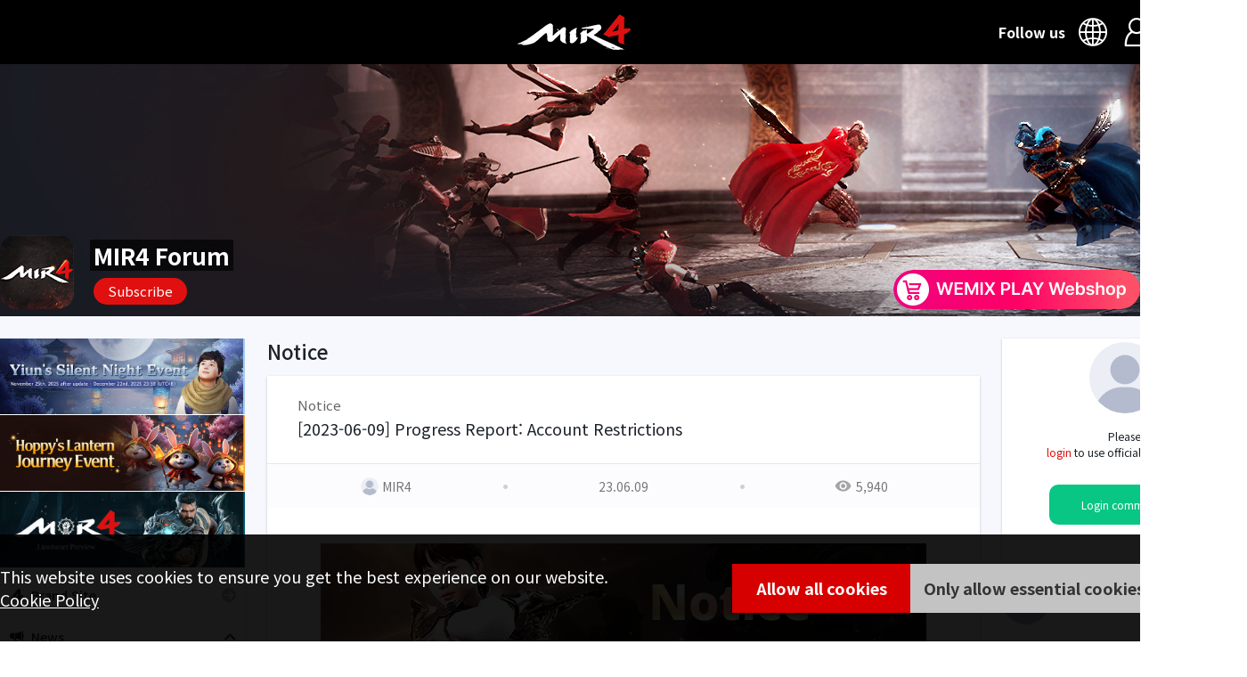

--- FILE ---
content_type: text/html; charset=UTF-8
request_url: https://forum.mir4global.com/post/1323?
body_size: 50088
content:
<!DOCTYPE html>
<html lang="ko">
<head>
<meta charset="utf-8">
<meta name="viewport">
<meta http-equiv="X-UA-Compatible" content="IE=EDGE">

<!-- Facebook -->
<meta property="og:type" content="website">
<meta property="og:site_name" content="forum.mir4global.com">
<meta property="og:url" content="https://forum.mir4global.com/post/1323">
<meta property="og:title"
          content="[2023-06-09] Progress Report: Account Restrictions">
<meta property="og:locale" content="ko_KR">
<meta property="og:image" content="https://file.mir4global.com/mir4-forum/og-image/og-news.jpg">
<meta property="og:description" content="&nbsp;We strive to provide a fun and fair gaming experience for all our players. Our team carefully ...">
<meta property="og:image:secure_url" content="https://file.mir4global.com/mir4-forum/og-image/og-news.jpg">

<meta name="twitter:card" content="summary_large_image" />

<meta name="twitter:url" content="https://forum.mir4global.com">
<meta name="twitter:title" content="[2023-06-09] Progress Report: Account Restrictions">
<meta name="twitter:image" content="https://file.mir4global.com/mir4-forum/og-image/og-news.jpg">
<meta name="twitter:description" content="&nbsp;We strive to provide a fun and fair gaming experience for all our players. Our team carefully ...">

    <meta name="author" content="WEMADE">
<meta name="description" content="From my battle to our war&#44; MMORPG MIR4">

<meta name="naver-site-verification" content="28fa02fc7b62295a49c7ad4b7873af4406f0faec" />
<meta name="robots" content="index,follow">

<title>MIR4 Official Community</title>
<script src="https://file.mir4global.com/mir4-forum/js/desktop/first.js"></script>
<link rel="shortcut icon" href="https://file.mir4global.com/mir4-forum/img/favicon.ico">
<link rel="stylesheet" href="https://file.mir4global.com/thirdparty/froala-editor/3.2.6-1/css/froala_editor.pkgd.min.css">
<link rel="stylesheet" href="https://file.mir4global.com/mir4-forum/css/desktop/common-center.css?v=10">
<link rel="stylesheet" href="https://file.mir4global.com/mir4-forum/css/desktop/layout-center/style.css?v=10">

<link rel="stylesheet" href="https://file.mir4global.com/mir4-forum/css/desktop/board-center/style.css?v=10">
<link rel="stylesheet" href="https://file.mir4global.com/mir4-forum/css/desktop/sub.css?v=10">
<link rel="stylesheet" href="https://file.mir4global.com/mir4-forum/css/desktop/global.css?v=10">
<link rel="preconnect" href="https://fonts.googleapis.com">
<link rel="preconnect" href="https://fonts.gstatic.com" crossorigin>
<link rel="stylesheet" href="https://fonts.googleapis.com/css2?family=Noto+Sans+KR:wght@300;400;500;700;900&family=Roboto:wght@300;400;500;700;900&display=swap">
<script src="https://file.mir4global.com/mir4-forum/js/vendor/jquery-1.12.2.min.js"></script>
<script src="https://file.mir4global.com/mir4-forum/js/vendor/jquery.modal.min.js"></script>
<script src="https://file.mir4global.com/mir4-forum/js/vendor/swiper.min.js"></script>
<script src="https://file.mir4global.com/mir4-forum/js/vendor/iscroll-probe.js"></script>
<script src="https://file.mir4global.com/mir4-forum/js/desktop/desktop-center.js?v=10"></script>

<link rel="canonical" href="https://forum.mir4global.com/post/1323" /><link rel="stylesheet" type="text/css" href="https://file.mir4global.com/static/forum/css/jquery.simple-dtpicker.css" />
<link rel="stylesheet" type="text/css" href="https://file.mir4global.com/static/forum/js/syntaxhighlighter/styles/shCore.css" /><link rel="stylesheet" type="text/css" href="https://file.mir4global.com/static/forum/js/syntaxhighlighter/styles/shThemeMidnight.css" /><script type="text/javascript" src="https://file.mir4global.com/static/forum/js/jquery.simple-dtpicker.js"></script>
<script type="text/javascript">
// 자바스크립트에서 사용하는 전역변수 선언
var cb_url = "https://forum.mir4global.com";
var cb_cookie_domain = "";
var cb_charset = "UTF-8";
var cb_time_ymd = "2025-12-01";
var cb_time_ymdhis = "2025-12-01 03:09:58";
var layout_skin_path = "_layout/basic";
var view_skin_path = "board/basic";
var is_member = "";
var is_admin = "";
var cb_admin_url = "";
var cb_board = "notice";
var cb_board_url = cb_url + "/board/notice";
var cb_device_type = "desktop";
var cb_csrf_hash = "8f9e5a5fba897901ec5cb75e5054aa7b";
var cookie_prefix = "";
var cb_noti_data = '';
var cb_my_activity_data = '';
</script>

<!--[if lt IE 9]>
<script type="text/javascript" src="https://file.mir4global.com/static/forum/js/html5shiv.min.js"></script>
<script type="text/javascript" src="https://file.mir4global.com/static/forum/js/respond.min.js"></script>
<![endif]-->
<script type="text/javascript" src="https://file.mir4global.com/static/forum/js/common.js"></script>
<script type="text/javascript" src="https://file.mir4global.com/static/forum/js/jquery.validate.min.js"></script>
<script type="text/javascript" src="https://file.mir4global.com/static/forum/js/jquery.validate.extension.js"></script>
<script type="text/javascript" src="https://file.mir4global.com/static/forum/js/sideview.js"></script>
<script type="text/javascript" src="https://file.mir4global.com/static/forum/js/sns.js"></script>
<script type="text/javascript" src="https://file.mir4global.com/static/forum/js/js.cookie.js"></script>
<script type="text/javascript" src="https://file.mir4global.com/static/forum/js/clipboard.2.0.8.min.js"></script>

<!-- jQuery.ui Datepicker -->
<link rel="stylesheet" type="text/css" href="https://file.mir4global.com/static/forum/css/jquery-ui.min.css" /><!-- jquery-ui v.1.12.1 -->
<script type="text/javascript" src="https://file.mir4global.com/static/forum/js/jquery-ui.min.js"></script><!-- jquery-ui v.1.12.1 -->
<script type="text/javascript" src="https://file.mir4global.com/static/forum/js/jquery.ui.datepicker-ko.min.js"></script><!-- jquery-ui.datepicker-ko v.1.9.2 -->

<script>
  let isMobile = /iPhone|iPad|iPod|Android/i.test(navigator.userAgent);
  let isIOSMobile = navigator.platform === 'MacIntel' && navigator.maxTouchPoints > 1;                                          
  if (!isMobile && isIOSMobile && cb_device_type === 'desktop') {   
    //아이패드로 확인될경우 강제로 모바일VIEW
    set_cookie('device_view_type','mobile',24,'/');
    location.reload();
  }
</script>

<!-- Google Tag Manager -->
<script>
    (function(w,d,s,l,i){w[l]=w[l]||[];w[l].push({'gtm.start':new Date().getTime(),event:'gtm.js'});var f=d.getElementsByTagName(s)[0],j=d.createElement(s),dl=l!='dataLayer'?'&l='+l:'';j.async=true;j.src='https://www.googletagmanager.com/gtm.js?id='+i+dl;f.parentNode.insertBefore(j,f);})(window,document,'script','dataLayer','GTM-WKRC7BR');
    function gtag(a,b,c) {}
</script>

<script type="text/javascript" src="https://file.mir4global.com/static/forum/js/clipboard.min.js"></script><script type="text/javascript" src="https://file.mir4global.com/static/forum/js/syntaxhighlighter/scripts/shCore.js"></script><script type="text/javascript" src="https://file.mir4global.com/static/forum/js/syntaxhighlighter/scripts/shBrushJScript.js"></script><script type="text/javascript" src="https://file.mir4global.com/static/forum/js/syntaxhighlighter/scripts/shBrushPhp.js"></script><script type="text/javascript" src="https://file.mir4global.com/static/forum/js/syntaxhighlighter/scripts/shBrushCss.js"></script><script type="text/javascript" src="https://file.mir4global.com/static/forum/js/syntaxhighlighter/scripts/shBrushXml.js"></script></head>
<body>
<!-- Google Tag Manager (noscript) -->
<noscript><iframe src="https://www.googletagmanager.com/ns.html?id=GTM-WKRC7BR" height="0" width="0" style="display:none;visibility:hidden"></iframe></noscript>
<div id="container" class="container">

    <style>
.banner_cookie {
  position: fixed;
  bottom: 0;
  left: 0;
  z-index: 999;
  width: 100%;
  font-size: 18px;
  background-color: rgba(0, 0, 0,  0.9);
  color: #fff;
  box-sizing: border-box;
}

.banner_cookie .inner {
  display: flex;
  align-items: center;
  justify-content: space-between;
  width: 1300px;
  min-height: 120px;
  padding: 20px 0;
  margin: 0 auto;
  box-sizing: border-box;
}

.banner_cookie .text {
  flex-shrink: 0;
  width: 775px;
  padding-right: 40px;
  box-sizing: border-box;
}

.link_cookie {
  color: #fff;
  text-decoration: underline !important;
}

.btns {
  display: flex;
  justify-content: center;
  column-gap: 25px;
}

.sub_btn {
  display: flex;
  align-items: center;
  justify-content: center;
  min-width: 200px;
  padding: 15px;
  height: 55px;
  font-size: 18px;
  font-weight: 600;
  background-color: #c3c3c3;
  color: #333;
}

.sub_btn.btn-confirm {
  color: #fff;
  background-color: #d70000;
}
</style>
<div class="banner_cookie">
  <div class="inner">
    <div class="text">
      <p>This website uses cookies to ensure you get the best experience on our website.</p>
      <a href="https://forum.mir4global.com/policy/cookie" target="_blank" class="link_cookie">Cookie Policy</a>
    </div>
    <div class="btns">
        <button class="sub_btn btn-confirm" type="button" onclick="setCookiePolicy('All');">Allow all cookies</button>
        <button class="sub_btn" type="button" onclick="setCookiePolicy('essential');">Only allow essential cookies</button>
    </div>
  </div>
</div>
<script>
    function setCookiePolicy(val){
        document.cookie = "mir4CookiePolicy="+ escape(val) +"; expires=Fri, 31 Dec 9999 23:59:59 GMT";
        location.reload();
    }
</script>  <!-- Header -->
  <header id="header" class="header">
    <div class="header_inner">
      <h1 class="header_bi"><a href="/" onclick="gaevent('logo_btn')">MIR4 Official Community</a></h1>
      <div class="header_left" style=''>
        <!-- Header Form -->
        <div class="header_form">
        <!-- search -->
        </div>
      </div>
      <div class="header_right" style=''>
        <a href="#layerShareSnsHeader" class="header_sns btn btn_popup"><span>Follow us</span></a>
        <a href="#layerSelectLanguage" class="header_language btn btn_popup">Language</a>
                <a href="https://forum.mir4global.com/login?url=https://forum.mir4global.com/post/1323" onclick="gaevent('login_btn')" class="header_user btn" aria-new="false">Login</a>
              </div>

      
        <!-- layerPopup for 'select language' -->
        <div id="layerSelectLanguage" class="global_alert common_box">
            <h2>Language</h2>
            <ul class="list language">
                            <li class="active"><a href="https://forum.mir4global.com/?lang=en">English</a></li>
                            <li class=""><a href="https://forum.mir4global.com/?lang=zh-Hans">简体中文</a></li>
                            <li class=""><a href="https://forum.mir4global.com/?lang=zh-Hant">繁體中文</a></li>
                            <li class=""><a href="https://forum.mir4global.com/?lang=th">ไทย</a></li>
                            <li class=""><a href="https://forum.mir4global.com/?lang=pt">Português</a></li>
                            <li class=""><a href="https://forum.mir4global.com/?lang=ja">日本語</a></li>
                            <li class=""><a href="https://forum.mir4global.com/?lang=es">Español</a></li>
                        </ul>
        </div>

                <!-- layerPopup for 'share sns' -->
        <div id="layerShareSnsHeader" class="global_alert common_box">
            <h2>Follow us</h2>
            <ul class="list sns">
                <li><a href="https://www.facebook.com/MIR4-105796851784847" target="_blank" class="link facebook"><span>facebook</span></a></li><li><a href="https://www.youtube.com/channel/UCzSwNf9pTgRxEU5peKOnnPw" target="_blank" class="link youtube"><span>youtube</span></a></li><li><a href="https://discord.gg/CM82DZrPyX" target="_blank" class="link discord"><span>discord</span></a></li>            </ul>
        </div>
        
    </div>
  </header>
  
  <div id="topCover" class="top_cover" style="background-color: #000000; background-image: url(https://file.mir4global.com/mir4-forum/img/desktop/bg/topcover_gb_darkist.jpg?v=10);">
    <div class="top_cover_inner">
    <div class="top_cover_bottom">
      <div class="top_cover_icon"></div>
      <div class="top_cover_desc">
        <h2 class="top_cover_title"><a href='https://forum.mir4global.com/'>MIR4 Forum</a></h2>
        <div class="wrap_button">
                      <a href="https://forum.mir4global.com/login?regist=1" class="red">Subscribe</a>
                    <!-- [Dev] 공유기능 홀딩 -->
          <!-- <a href="#공유하기">공유하기</a> -->
        </div>
        </div>
      </div>
      <div class="top_cover_bottom">
      <div class="top_cover_shop">
        <a href="https://wemixplay.com/webshop/m4gl" target="_self" class="top_cover_shop_link">WEMIX PLAY Webshop</a>
      </div>
    </div>  
    </div>
  </div>

  <div class="middle">
    <div class="middle__inner">
                      <nav id="nav" class="nav">
        <div class="nav_wrap">
          <ul class="nav_banner"> 
                                                                                          <li>
                    <a href="https://forum.mir4global.com/post/2285" class="banner">
                      <img src="https://file.mir4global.com/live_global/banner/subbanner/lnbbanner/309_en.jpg" alt="이은의 고요한 밤 이벤트 모아보기">
                    </a>
                  </li>                
                                                                                              <li>
                    <a href="https://forum.mir4global.com/post/2268" class="banner">
                      <img src="https://file.mir4global.com/live_global/banner/subbanner/lnbbanner/306_en.jpg" alt="총총의 등불 기행 이벤트 모아보기">
                    </a>
                  </li>                
                                                                                              <li>
                    <a href="https://youtu.be/A_cqu8CfwiQ" class="banner">
                      <img src="https://file.mir4global.com/live_global/banner/subbanner/lnbbanner/282_en.jpg" alt="투사 공개 영상">
                    </a>
                  </li>                
                                                    </ul>
          <ul class="nav_gnb">
                          <li class="nav_item">
                <a href="https://mir4global.com?lang=en" class="nav_link" target="_blank" onclick="gaevent('menu_1depth_brand');" >
                  <i class="brand"></i>
                  <span>Brand Site</span>
                </a>
                              </li>
                          <li class="nav_item">
                <a href="" class="nav_link" aria-expanded="false" onclick="gaevent('menu_1depth_news');" >
                  <i class="news"></i>
                  <span>News</span>
                </a>
                                  <ul class="nav_gnb_depth2">
                                      <li class="nav_item">
                      <a href="https://forum.mir4global.com/board/notice" aria-icon="" class="nav_link" onclick="gaevent('menu_depth2_notice');" ><span>Notice</span></a>
                    </li>
                                      <li class="nav_item">
                      <a href="https://forum.mir4global.com/board/patchnote" aria-icon="" class="nav_link" onclick="gaevent('menu_depth2_patchnote');" ><span>Patch Note</span></a>
                    </li>
                                    </ul>
                              </li>
                          <li class="nav_item">
                <a href="" class="nav_link" aria-expanded="false" onclick="gaevent('menu_1depth_event');" >
                  <i class="event"></i>
                  <span>Event</span>
                </a>
                                  <ul class="nav_gnb_depth2">
                                      <li class="nav_item">
                      <a href="https://forum.mir4global.com/board/newevent?category_id=1" aria-icon="" class="nav_link" onclick="gaevent('menu_depth2_newevent');" ><span>Event</span></a>
                    </li>
                                    </ul>
                              </li>
                          <li class="nav_item">
                <a href="" class="nav_link" aria-expanded="false" onclick="gaevent('menu_1depth_rank');" >
                  <i class="ranking"></i>
                  <span>Ranking</span>
                </a>
                                  <ul class="nav_gnb_depth2">
                                      <li class="nav_item">
                      <a href="https://forum.mir4global.com/rank?ranktype=1" aria-icon="" class="nav_link" onclick="gaevent('menu_depth2_rank?ranktype=1');" ><span>Power score ranking</span></a>
                    </li>
                                      <li class="nav_item">
                      <a href="https://forum.mir4global.com/rank?ranktype=1000" aria-icon="" class="nav_link" onclick="gaevent('menu_depth2_rank?ranktype=1000');" ><span>Class Ranking</span></a>
                    </li>
                                      <li class="nav_item">
                      <a href="https://forum.mir4global.com/rank?ranktype=4" aria-icon="" class="nav_link" onclick="gaevent('menu_depth2_rank?ranktype=4');" ><span>Clan Ranking</span></a>
                    </li>
                                    </ul>
                              </li>
                          <li class="nav_item">
                <a href="" class="nav_link" aria-expanded="false" onclick="gaevent('menu_1depth_war');" >
                  <i class="capture"></i>
                  <span>War</span>
                </a>
                                  <ul class="nav_gnb_depth2">
                                      <li class="nav_item">
                      <a href="https://forum.mir4global.com/war/hiddenvalley" aria-icon="" class="nav_link" onclick="gaevent('menu_depth2_war/hiddenvalley');" ><span>Hidden Valley Capture</span></a>
                    </li>
                                      <li class="nav_item">
                      <a href="https://forum.mir4global.com/war/castlesiege" aria-icon="" class="nav_link" onclick="gaevent('menu_depth2_war/castlesiege');" ><span>Bicheon Castle Siege</span></a>
                    </li>
                                      <li class="nav_item">
                      <a href="https://forum.mir4global.com/war/sabuksiege" aria-icon="" class="nav_link" onclick="gaevent('menu_depth2_war/sabuksiege');" ><span>Sabuk Clash</span></a>
                    </li>
                                    </ul>
                              </li>
                          <li class="nav_item">
                <a href="" class="nav_link" aria-expanded="false" onclick="gaevent('menu_1depth_gameguide');" >
                  <i class="gameguide"></i>
                  <span>Game Guide</span>
                </a>
                                  <ul class="nav_gnb_depth2">
                                      <li class="nav_item">
                      <a href="https://forum.mir4global.com/board/bigintip" aria-icon="" class="nav_link" onclick="gaevent('menu_depth2_bigintip');" ><span>Basic TIP</span></a>
                    </li>
                                      <li class="nav_item">
                      <a href="https://forum.mir4global.com/board/dictionary" aria-icon="" class="nav_link" onclick="gaevent('menu_depth2_dictionary');" ><span>Game encyclopedia</span></a>
                    </li>
                                    </ul>
                              </li>
                          <li class="nav_item">
                <a href="" class="nav_link" aria-expanded="false" onclick="gaevent('menu_1depth_coupon');" >
                  <i class="discount"></i>
                  <span>Coupon</span>
                </a>
                                  <ul class="nav_gnb_depth2">
                                      <li class="nav_item">
                      <a href="https://forum.mir4global.com/coupon" aria-icon="" class="nav_link" onclick="gaevent('menu_depth2_coupon');" ><span>Use Coupon</span></a>
                    </li>
                                    </ul>
                              </li>
                          <li class="nav_item">
                <a href="https://forum.mir4global.com/helptool/change_domain/cs" class="nav_link" target="_blank" onclick="gaevent('menu_1depth_customer');" >
                  <i class="customer"></i>
                  <span>Customer Service</span>
                </a>
                              </li>
            
          </ul>
        </div>
      </nav>    
            <!-- main start -->
        <main id="content" class="content">
        <!-- 공통 버튼영역 -->
    <div id="buttonFloating" class="button_floating">
      <button type="button" class="btn toggle" aria-toggle="false">Toggle</button>
      <a href="#container" class="btn top">Top</a>
      <a href="#footer" class="btn bottom">Bottom</a>
      <!-- // TODO: global
      <ul class="hidden_items">
       
        <li class="item write"><a href="javascript:alert('생성된 캐릭터가 없습니다. 게임에서 캐릭터 생성 후 이용할 수 있습니다.');" class="btn" id="wirte_btn">글쓰기</a></li>
        <li class="item bookmark"><a href="https://forum.mir4global.com/user/scrap" class="btn" id="bookmark_btn">즐겨찾기</a></li>
        -->
        <!--<li class="item customer" style="display: block;"><a href="#layerMiniCustomer" id="btnMiniCustomer" class="btn" aria-expanded="false">미니 고객센터</a></li>-->
        <!-- // TODO: global
      </ul>
      -->
      <!-- 미니 고객센터 레이어팝업 -->
      <!-- // TODO: global
      <div id="layerMiniCustomer" class="layer_minicustomer">
        <h3 class="title">미니 고객센터</h3>
        <div class="wrap_message">
          <p>반가워요!</p>
          <p>무엇을 도와드릴까요?</p>
        </div>
        <ul class="list_links">
          <li>
            <a href="##Help1" class="link"><span class="link_inner">게임 <em>접속</em>이 안돼요.</span></a>
            <div class="mini_view">
              <p>게임 이용 중 알 수 없는 버그/오류 현상이 발생하셨나요? <br>겪으신 문제에 대해 상세히 기재하여 아래 [1:1문의하기]를 이용 해주시면 최대한 빠르게 확인하여 답변을 드릴 수 있도록 노력 하겠습니다. <br>* 문의 접수 시 관련 스크린샷을 촬영해 주세요.<br>* 문의 접수 시 관련 스크린샷을 촬영해 주세요.</p>
            </div>
          </li>
          <li>
            <a href="##Help2" class="link"><span class="link_inner">게임 <em>속도</em>가 느려졌어요.</span></a>
            <div class="mini_view">
              <p>게임 이용 중 알 수 없는 버그/오류 현상이 발생하셨나요? <br>겪으신 문제에 대해 상세히 기재하여 아래 [1:1문의하기]를 이용 해주시면 최대한 빠르게 확인하여 답변을 드릴 수 있도록 노력 하겠습니다. <br>* 문의 접수 시 관련 스크린샷을 촬영해 주세요.<br>* 문의 접수 시 관련 스크린샷을 촬영해 주세요.</p>
            </div>
          </li>
          <li>
            <a href="##Help3" class="link"><span class="link_inner">캐릭터 <em>슬롯 순서 변경</em>이 안돼요.</span></a>
            <div class="mini_view">
              <p>게임 이용 중 알 수 없는 버그/오류 현상이 발생하셨나요? <br>겪으신 문제에 대해 상세히 기재하여 아래 [1:1문의하기]를 이용 해주시면 최대한 빠르게 확인하여 답변을 드릴 수 있도록 노력 하겠습니다. <br>* 문의 접수 시 관련 스크린샷을 촬영해 주세요.<br>* 문의 접수 시 관련 스크린샷을 촬영해 주세요.</p>
            </div>
          </li>
          <li>
            <a href="##Help4" class="link"><span class="link_inner">월 <em>결제 한도</em>는 얼마인가요?</span></a>
            <div class="mini_view">
              <p>게임 이용 중 알 수 없는 버그/오류 현상이 발생하셨나요? <br>겪으신 문제에 대해 상세히 기재하여 아래 [1:1문의하기]를 이용 해주시면 최대한 빠르게 확인하여 답변을 드릴 수 있도록 노력 하겠습니다. <br>* 문의 접수 시 관련 스크린샷을 촬영해 주세요.<br>* 문의 접수 시 관련 스크린샷을 촬영해 주세요.</p>
            </div>
          </li>
          <li>
            <a href="##Help5" class="link"><span class="link_inner"><em>쿠폰</em>등록이 안돼요.</span></a>
            <div class="mini_view">
              <p>게임 이용 중 알 수 없는 버그/오류 현상이 발생하셨나요? <br>겪으신 문제에 대해 상세히 기재하여 아래 [1:1문의하기]를 이용 해주시면 최대한 빠르게 확인하여 답변을 드릴 수 있도록 노력 하겠습니다. <br>* 문의 접수 시 관련 스크린샷을 촬영해 주세요.<br>* 문의 접수 시 관련 스크린샷을 촬영해 주세요.</p>
            </div>
          </li>
        </ul>
        <div class="wrap_button">
          <a href="https://forum.mir4global.com/helptool/change_domain/cs" id="btnMoreMiniCustomer" class="btn" target="_blank">다른 내용도 궁금해요!</a>
        </div>
      </div>
      -->
    </div>
            
    <input type="hidden" value="https://forum.mir4global.com/post/1323" id="url" style="display:none;">
    <h2 class="content_title">Notice    </h2>

    <!-- 게시판 상세 -->
    <section class="section_view ">
      <article class="article">
        <div class="article_inner">
          <div class="article_wrap">
            <h3 class="article_subject">
                                <em class="article_category">Notice</em>
                            <span id="viewTitle">[2023-06-09] Progress Report: Account Restrictions                            
              </span>
            </h3>
          </div>
                    <ul class="article_info">
            <li class="item">
              <a href="https://forum.mir4global.com/user/post/66" class="author"><span class="user_icon" style="background-image: url(https://file.mir4global.com/mir4-forum/img/desktop/icon/person.png);"></span><em>MIR4</em></a>            </li>
            <li class="item">23.06.09</li>
            <li class="item item_view"><span class="icon"></span>5,940</li>
                      </ul>
          
          <div id="viewContent" class="article_content fr-view">
                                        <p><img src="https://file.mir4global.com/live_global/community/editor/2023/06/a7ddd58ed32986fc7975ab0984df7ecd.png" style="box-sizing: border-box; padding: 0px 1px; border: medium none; cursor: pointer; user-select: none; max-width: 100%; color: rgb(65, 65, 65); font-family: &quot;Noto Sans KR&quot;; font-size: 16px; font-style: normal; font-variant-ligatures: normal; font-variant-caps: normal; font-weight: 400; letter-spacing: normal; orphans: 2; text-align: left; text-indent: 0px; text-transform: none; white-space: normal; widows: 2; word-spacing: 0px; -webkit-text-stroke-width: 0px; text-decoration-thickness: initial; text-decoration-style: initial; text-decoration-color: initial; background-color: rgb(255, 255, 255); width: auto;" class="fr-fic fr-dib">&nbsp;</p><p>We strive to provide a fun and fair gaming experience for all our players. Our team carefully monitors and actively removes players who do not adhere to the <strong style="font-weight: 700;">Operational Policy</strong> and <strong style="font-weight: 700;">Terms of Use</strong>.</p><p><br></p><p>&gt;&gt; <a href="https://forum.mir4global.com/policy/operation" style="display: inline-block; color: rgb(0, 152, 247); text-decoration: none;">Operational Policy</a><br>&gt;&gt; <a href="https://forum.mir4global.com/policy/terms" style="display: inline-block; color: rgb(0, 152, 247); text-decoration: none;">Terms of Use</a></p><p><br></p><p>We maintain a zero-tolerance policy against the use of unauthorized programs or software, manipulation or tampering of game data, and intentional exploitation of game systems.&nbsp;</p><p><br></p><p>To date, we have permanently restricted more than 13,987,400 accounts.</p><p><br></p><p><strong style="font-weight: 700;">[Accounts Banned or Restricted]</strong></p><p><strong style="font-weight: 700;">- Applicable Date:&nbsp;</strong>Friday, June. 9th, 2023</p><p><strong style="font-weight: 700;">- Number of Accounts:</strong> 2,476 (Total 13,987,477)</p><p><strong style="font-weight: 700;">- Reason:</strong> Use of unauthorized programs &amp; Violation of Operational Policy</p><p><br></p><p>*If you wish to make an appeal for the restriction imposed onto your account, please submit a support ticket through our official website.&nbsp;</p><p>(<a href="https://cs.mir4global.com/customer" style="display: inline-block; color: rgb(0, 152, 247); text-decoration: none;">https://cs.mir4global.com/customer</a>)</p><p><br></p><p><strong style="font-weight: 700;">Inquiry Route&nbsp;</strong>: Contact Us &gt; Account &gt; Objection of restriction</p><p><strong style="font-weight: 700;"><span style="color: rgb(226, 80, 65);">※ Please note that it may take a long time to receive an answer if you don&#39;t submit your inquiry ticket through the route above.</span></strong></p><p>&nbsp;</p><p>We will continue to do our best in order to ensure a safe, fair, and fun gaming environment for all our players.</p>                      </div>
        </div>

                <!-- 상세 본문 하단버튼 영역 -->
        <div class="view_buttons">
          <div class="left"></div>
          <div class="right">
                      </div>
        </div>
        <div class="view_buttons">
          <div class="left">
                            <a href="https://forum.mir4global.com/board/notice?" class="btn type2">List</a>
                                    <a href="https://forum.mir4global.com/post/1313?" class="btn">Previous Post</a>
                                    <a href="https://forum.mir4global.com/post/1316?" class="btn">next post</a>            
                      </div>
          <div class="right">
                                                            
          </div>
        </div>
        
        <!-- 본문 플로팅 영역  -->
        <div id="floatingArticleView" class="view_floating">
          <ul class="list_button">
                        <li class="bookmark">
              <button type="button" class="btn" aria-chosen="false" onClick="scrap();">Favorite<i></i></button>
            </li>
            <li class="share">
              <a href="#layerShareSns" class="btn">Share<i></i></a>
            </li>
                      </ul>
        </div>
              </article>
      <input type="hidden" id="cmt_mem_id" value=""/>
      <input type="hidden" id="cmt_nickname" value=""/>       
      <input type="hidden" id="cmt_mem_icon" value="https://file.mir4global.com/mir4-forum/img/desktop/icon/person.png"/>
      <input type="hidden" id="mem_server" value=""/>
          </section>
    
    <!-- 레이어팝업 댓글 신고하기 -->
    <div id="layerUserReport" class="modal custom report">
      <h2 class="title">Report</h2>
      <div class="modal_contents">
        <ul class="list_report">
        <li>
          <input type="radio" name="userReport" id="userReportValue100" value="100">
          <label for="userReportValue100">욕설/비방/폭력</label>
        </li>
        <li>
          <input type="radio" name="userReport" id="userReportValue101" value="101">
          <label for="userReportValue101">음란물/성적표현</label>
        </li>
        <li>
          <input type="radio" name="userReport" id="userReportValue102" value="102">
          <label for="userReportValue102">도배/광고</label>
        </li>
        <li>
          <input type="radio" name="userReport" id="userReportValue103" value="103">
          <label for="userReportValue103">비매너</label>
        </li>
        <li>
          <input type="radio" name="userReport" id="userReportValue104" value="104">
          <label for="userReportValue104">관계자 사칭</label>
        </li>
        <li>
          <input type="radio" name="userReport" id="userReportValue105" value="105">
          <label for="userReportValue105">캐릭터명/프로필</label>
        </li>
        <li>
          <input type="radio" name="userReport" id="userReportValue106" value="106">
          <label for="userReportValue106">개인정보 유출</label>
        </li>
        <li>
          <input type="radio" name="userReport" id="userReportValue107" value="107">
          <label for="userReportValue107">사기/사기 시도</label>
        </li>
        <li>
          <input type="radio" name="userReport" id="userReportValue108" value="108">
          <label for="userReportValue108">현금/계정 거래</label>
        </li>
        <li>
          <input type="radio" name="userReport" id="userReportValue109" value="109">
          <label for="userReportValue109">오류/버그</label>
        </li>
        <li>
          <input type="radio" name="userReport" id="userReportValue110" value="110">
          <label for="userReportValue110">불법 프로그램</label>
        </li>
        <li>
          <input type="radio" name="userReport" id="userReportValue111" value="111">
          <label for="userReportValue111">작업장/어뷰징</label>
        </li>
        <li>
          <input type="radio" name="userReport" id="userReportValue112" value="112">
          <label for="userReportValue112">계정 공유/도용</label>
        </li>
        <li>
          <input type="radio" name="userReport" id="userReportValue113" value="113">
          <label for="userReportValue113">사행 행위</label>
        </li>
        <li>
          <input type="radio" name="userReport" id="userReportValue114" value="114">
          <label for="userReportValue114">허위사실 유포</label>
        </li>
        <li>
          <input type="radio" name="userReport" id="userReportValue115" value="115">
          <label for="userReportValue115">가입/결제/환불 악용</label>
        </li>
        <li class="full">
          <input type="radio" name="userReport" id="userReportValue116" value="116">
          <label for="userReportValue116">기타</label>
          <input type="text" id="inputReportDirectly" name="userReportEtc" placeholder="신고 사유를 입력해주세요." readonly="readonly">
        </li>
        </ul>
        <p class="etc">*In case of false or abuse reporting&#44; you may restricted to use community according to operation policy. </p>
        <div class="wrap_button">
          <input type='hidden' id='blame_type'>
          <input type='hidden' id='blame_id'>
          <a href="javascript:call_community_blame()" class="btn btn_size4 btn_dark">Check</a>          
        </div>
      </div>
    </div>
    <script>
    var blame_char_min = 5; // 최소
    var blame_char_max = 20; // 최대	
    $(document).ready(function() {
      $('input[name="userReport"]').each(function() {
        $(this).click(function() {
          if($(this).val() == 116) {
            $('#inputReportDirectly').prop('readonly', false).focus();
          } else {
            $('#inputReportDirectly').val('');
            $('#inputReportDirectly').prop('readonly', true);
          }
        });
      });

      $('#inputReportDirectly').click(function() {
        $('input[name="userReport"]').each(function() {
          $(this).prop('checked', $(this).val() == 116);
        });
        $(this).prop('readonly', false).focus();
      });
    });

    function call_community_blame() {
      var blame_type = $('#blame_type').val();
      var blame_id = $('#blame_id').val();
      var reason = $(':radio[name="userReport"]:checked').val();
      var reasonEtc = $('#inputReportDirectly').val();
      var alert_txt = "";
      if($(':radio[name="userReport"]:checked').length === 0) {
        alert('Please choose the reason for reporting.');
      } else {
        if (reason == '116') {
          if (blame_char_min > 0 || blame_char_max > 0) {
            var cnt = parseInt(check_byte('inputReportDirectly', ''));
            if (blame_char_min > 0 && blame_char_min > cnt) {
              alert_txt = "The content must be at least black_char_min characters.";
              
              alert(alert_txt.replace('blame_char_min',blame_char_min));
              $('#inputReportDirectly').focus();
              return;
            } else if (blame_char_max > 0 && blame_char_max < cnt) {
              alert_txt = "The content must be written less than black_char_max characters.";
              alert(alert_txt.replace('blame_char_min',blame_char_min));
              $('#inputReportDirectly').focus();
              return;
            }
          }
        }

        community_blame(parseInt(blame_type), parseInt(blame_id), reason, reasonEtc);
      }
    }
    </script>

    <div id="layerShareSns" class="modal custom share">
      <h2 class="title">Share</h2>
      <div class="modal_contents">
        <div class="list_share">
          <button type="button" class="btn facebook" onClick="sharesns('facebook');">Facebook</button>
          <button type="button" class="btn twitter" onClick="sharesns('twitter');">Twitter</button>
          <button type="button" class="btn copy_url" data-clipboard-text="https://forum.mir4global.com/post/1323">Copy url</button>
        </div>
      </div>
    </div>
  
        <script>
      var totalcmtrow = parseInt('0');
      function chkcommentcount(){
        var perpage = parseInt('50');
        var currow = $('.comment_item').length;
        if(currow > 0){
          $('#firstcmt').attr("disabled", false);
        }
        if(totalcmtrow <= currow){
          $('#beforecmt').html('+ View previous comments(0)');
          $('#beforecmt').attr("disabled", true);
        }else if((totalcmtrow - currow) < perpage){
          $('#beforecmt').html('+ View previous comments('+ (totalcmtrow - currow) +')');
        }else{
          $('#beforecmt').html('+ View previous comments('+ perpage +')');
        }
      }
      function addrow(){
        totalcmtrow++;
        chkcommentcount();
        $('#subject_cmt_count').html('(' + totalcmtrow + ')');
        $('#commentStatus_cmt_count').html(totalcmtrow);
        $('#firstcmt').html('+ View from beginning('+totalcmtrow+')');
      }
      function chklogin(type){
                  alert('You can use it after logging in.');
          location.href=cb_url+'/login?url=https%3A%2F%2Fforum.mir4global.com%2Fpost%2F1323';
          return false;
              }
      function like(){
        if(chklogin('Like')){
          toggle_post_like('1323', '1');
        }
      }
      function scrap(){
        if(chklogin('Bookmark')){
          toggle_post_scrap('1323');
        }
      }
      function sharesns(snstype){
          sendSns(snstype, 'https://forum.mir4global.com/post/1323', '[2023-06-09] Progress Report: Account Restrictions');
      }
      
      /* 댓글 새로고침 버튼 */
      $('#btnRefreshComment').on('click', function(ev) {
        var countPrevious = parseInt( $('#commentStatus .count').text() );

        if(!document.querySelector('#commentStatus') || $('#commentStatus').hasClass('refresh')) {
          return;
        }
        $('#commentStatus').addClass('refresh');

        load_comment();
      });
      var loaded = 0;
            var sorttype = 0;
      var post_url = 'https://forum.mir4global.com/post/1323';
            var char_min = parseInt(1); // 최소
      var char_max = parseInt(300); // 최대
      
      function addcomment(f){
        //댓글창을 다시 원래있던 위치로 옮긴다.
        $('#commentTextareaReply').appendTo('.section_view');

        add_comment(f);
      }
      //<![CDATA[
      function load_comment(){
        //댓글창을 다시 원래있던 위치로 옮긴다.
        $('#commentTextareaReply').appendTo('.section_view');
        view_comment('commentList', '1323', '', '', '', '');
      }

      var work_comment_id;
      var forum_asset_url = 'https://file.mir4global.com';
      var mb_server = '';
      var mb_nickname = '';
      /*더보기*/
      var curpage = 1;
      var list_url = 'https://forum.mir4global.com/comment_list/lists/1323?&liststyle=ol&page='; //불러올 URL
      var loaded_url = 'https://forum.mir4global.com/post/1323?&loaded=1'; //불러온후 변경할 URL
      var add_list_id = 'commentList'; //불러온 리스트를 추가할 elementID
      var more_list_id = ''; //더보기버튼ID
      var scroll_newpost = false; //스크롤 최하단시 새글체크
      var load_url_addparam = '&sorttype' + sorttype;
      var scroll_autoload = true; //스크롤 하단시 로딩
      var boundary = 0;

      $(document).ready(function($) {
              });
      
      function loadcallback(){
        comment_fnc_set();
      }

      function loadfirstpage() {
        location.href='https://forum.mir4global.com/post/1323?&sorttype=1';
      }

      //}
          
      //]]>
      /* 본문 좋아요 버튼 */
      
      /* 본문 공유하기 버튼 */
      $('#floatingArticleView .share .btn').on('click', function(ev) {
        ev.preventDefault();

        var isChosen = $(this).attr('aria-chosen') === 'true' ? true : false;

        // 애니메이션 작동
        $(this).addClass('animate');

        // 450ms 후에 modal 활성화
        setTimeout(function() {
          $(this).modal({
            blockerClass: 'backdrop_filter',
            fadeDuration: 400,
            fadeDelay: 0.9,
          });
        }.bind(this), 450);

        // 1s 후에 해당 버튼의 'animate'클래스 제거
        setTimeout(function() {
          $(this).removeClass('animate')
        }.bind(this), 1000);
      });

      /* 본문 댓글입력 버튼 */
      $('#floatingArticleView .comment .btn').on('click', function(ev) {
        ev.preventDefault();

        if(!document.querySelector('#commentTextarea')) {
          return;
        }
        scrollchk = false;
        // 스크롤 애니메이션 이동
        $('html, body').stop().animate({
          scrollTop: $('#commentTextarea').offset().top,
          }, 
          {
          duration: 700,
          specialEasing: {
            height: "easeInBounce"
          }, 
          // 스크롤 이동 완료 후 콜백함수
          complete: function() {
            $('#commentTextarea').find('textarea').eq(0).focus();
          }
        })
      });

      var chkpost = chk_post_likescrap(1323);
      if(chkpost.success){
        if(chkpost.like){
          $('#floatingArticleView .like .btn').attr('aria-chosen', true);
          $('.btn_like').attr('aria-selected', true);
        }
        if(chkpost.scrap){
          $('#floatingArticleView .bookmark .btn').attr('aria-chosen', true);
        }      
      }

  /*
      $(function() {
        $(document).on('keyup', '#cmt_content', function() {
          chkCmtButton('cmt_content');
        });
        $(document).on('keyup', '#update_cmt_content', function() {
          chkCmtButton('update_cmt_content');
        });
      });
      function chkCmtButton(cmt_textarea){
        if(cmt_textarea === 'cmt_content'){
          var areaid = 'commentTextarea';
          var buttonid = 'btn_write';
        }else if(cmt_textarea === 'update_cmt_content'){
          var areaid = 'commentTextareaReply';
          var buttonid = 'btn_reply';        
        }
        var len = check_byte(cmt_textarea,'');
        var emobutton = $('#'+areaid).find('.display_emoticon').find('button');
        console.log(len+' '+char_min+' '+char_max+' '+emobutton.length);
        if((len >= char_min && len <= char_max) || emobutton.length > 0){
          $('#' + buttonid).attr("disabled", false);
          console.log('false');
        }else{
          $('#' + buttonid).attr("disabled", true);
          console.log('true');
        }      
      }
      chkCmtButton('cmt_content');
      chkCmtButton('update_cmt_content');
  */    
      $('.btn_more').on('click', function(){
        moredesc();
      });

    </script>

        <script type="text/javascript">
      //<![CDATA[
      $(document).ready(function() {
        $("#post-content a[href^='http']").attr('target', '_blank');

        var clipboard = new Clipboard('.copy_url');
        clipboard.on('success', function(e){
          alert('The address has been copied.\n Paste where you want (Ctrl+V).');
        });
        clipboard.on('error', function(e){
          alert('Failed. Press \'Ctrl+C\' to copy it.');
        });            
      });
      //]]>
    </script>
    
      </main>
      <!-- 본문 끝 -->

            <aside id="aside" class="aside">
        <div class="aside_inner">      
                                  <div class="my_box common_box logout_info">
              <div class="my_box_inner">
                <div class="logout_info_inner">
                  <span class="logout_char_box"></span>
                  <p>Please <br><span>login</span> to use official community.</p>
                  <a href="https://forum.mir4global.com/login" class="aside_login_btn">Login community</a>
                </div>
              </div>
            </div>
                              
        </div>
        <div id="char_modal" class="modal char_pop">
            <h2>Set Representative Character</h2>
            <div class="char_modal_cont">
                              <p class="text_center">There are no created characters. <br>The game is available after creating a character</p>
                          </div>
            <div class="btn_box text_center">
              <a href="javascript:;" rel="modal:close" class="btn btn_dark btn_size4 repcharacter_btn">Check</a>
            </div>
          </div>

      </aside>
          </div>
  </div>

  <!-- Footer -->
  <footer id="footer" class="footer">
    <ul class="footer_list">
      <li>
        <a href="https://forum.mir4global.com/policy/terms" class="object">Terms of Service</a>
      </li>
      <li>
        <a href="https://forum.mir4global.com/policy/privacy" class="object"><b>Privacy Policy</b></a>
      </li>
      <!-- <li>
          <a href="https://forum.mir4global.com/policy/california" class="object"><b>California Privacy Statement</b></a>
      </li> -->
      <li>
          <a href="https://forum.mir4global.com/policy/operation">MIR4 Operation Policy</a>
      </li>
        <li>
            <a href="https://forum.mir4global.com/policy/cookie">Cookie Policy</a>
        </li>
      <!-- // TODO: Global
      <li>
        <span class="object label_select" aria-placeholder="Service Policy">
          <select id="footerPolicy" name="footer-policy">
            <option value="" >Select the Policy</option>
              <option value="https://forum.mir4global.com/policy/operation" >MIR4 Operation Policy</option>            <option value="https://forum.mir4global.com/policy/community" >Community Operation Policy</option>
            <option value="https://forum.mir4global.com/policy/event" >Event Policy</option>
          </select>
        </span>
      </li>
      -->
    </ul>

    <div class="footer_sns">
        <h3>share</h3>
        <ul class="sns_f">
            <li class="facebook">
                <a href="#facebook">facebook</a>
            </li>
            <li class="twitter">
                <a href="#twitter">twitter</a>
            </li>
            <li class="url">
                <a href="#url" id="copyToURL" data-clipboard-text="https://forum.mir4global.com">URL</a>
            </li>
        </ul>
    </div>

    <div class="footer_copyright">
      <p class="copyright">ⓒ Wemade Co., Ltd. All rights reserved.</p>
    </div>

    
  </footer>

  <script>
        var topCover = layout.topCover();
        var gnb = new Nav('#nav', {
      openedNav: true,
      selectorDepth1: '.nav_gnb',
      selectorDepth2: '.nav_gnb_depth2',
            currentIndex: [1, 0],
          });
    window.addEventListener('DOMContentLoaded', function() {
      layout.showFooter();
    });
    $(document).on('click','.char_set_btn', function(){
      $('#char_modal').modal({
        showClose: false
      })
    });
    
    $('#layerButton').on('click', function(ev) {
      ev.preventDefault();
      var target = $(this).attr('href');

      if(target === '#layerCertify') {
        $('#phonenumber').val('');
        $('#verifinum').val('');
        $('#validCertifiTime').html('3:00');
        resetCounter();
      }
      $(target).modal({
        showClose: false, 
        clickClose: false,
      });
    });
  </script>
<script type="text/javascript">
    $(document).ready(function() {
        $(".footer_sns > .sns_f > li").each(function() {
            var sns = $(this).attr("class");
            var snsUrl = $("meta[property='og:url']").attr("content");
            var snsText = $("meta[property='og:title']").attr("content");
            if(typeof snsUrl == "undefined" || snsUrl.length == 0) snsUrl = location.href;
            if(typeof snsText == "undefined" || snsText.length == 0) snsText = document.title;
            if(sns != "url") {
                $(this).find("a").eq(0).click(function() {
                    sendSns(sns, snsUrl, snsText);
                });
            }
        })
        var clipboard = new ClipboardJS('#copyToURL');
        clipboard.on('success', function(e) {
            alert("The address has been copied.\n Paste where you want (Ctrl+V).");
        });

        clipboard.on('error', function(e) {
            alert("Failed. Press \'Ctrl+C\' to copy it.");
        });
    });

</script>
</div>

</body>
</html>


--- FILE ---
content_type: text/html; charset=UTF-8
request_url: https://forum.mir4global.com/postact/post_likescrap/1323
body_size: 377
content:
{"error":"\ub85c\uadf8\uc778 \ud6c4 \uc774\uc6a9\ud574\uc8fc\uc138\uc694."}

--- FILE ---
content_type: text/css
request_url: https://file.mir4global.com/mir4-forum/css/desktop/common-center.css?v=10
body_size: 20593
content:
/*!
 * Viewer.js v1.9.0
 * https://fengyuanchen.github.io/viewerjs
 *
 * Copyright 2015-present Chen Fengyuan
 * Released under the MIT license
 *
 * Date: 2020-12-06T11:25:10.724Z
 */

.viewer-zoom-in::before,
.viewer-zoom-out::before,
.viewer-one-to-one::before,
.viewer-reset::before,
.viewer-prev::before,
.viewer-play::before,
.viewer-next::before,
.viewer-rotate-left::before,
.viewer-rotate-right::before,
.viewer-flip-horizontal::before,
.viewer-flip-vertical::before,
.viewer-fullscreen::before,
.viewer-fullscreen-exit::before,
.viewer-close::before {
  background-image: url('[data-uri]');
  background-repeat: no-repeat;
  background-size: 280px;
  color: transparent;
  display: block;
  font-size: 0;
  height: 20px;
  line-height: 0;
  width: 20px;
}

.viewer-zoom-in::before {
  background-position: 0 0;
  content: 'Zoom In';
}

.viewer-zoom-out::before {
  background-position: -20px 0;
  content: 'Zoom Out';
}

.viewer-one-to-one::before {
  background-position: -40px 0;
  content: 'One to One';
}

.viewer-reset::before {
  background-position: -60px 0;
  content: 'Reset';
}

.viewer-prev::before {
  background-position: -80px 0;
  content: 'Previous';
}

.viewer-play::before {
  background-position: -100px 0;
  content: 'Play';
}

.viewer-next::before {
  background-position: -120px 0;
  content: 'Next';
}

.viewer-rotate-left::before {
  background-position: -140px 0;
  content: 'Rotate Left';
}

.viewer-rotate-right::before {
  background-position: -160px 0;
  content: 'Rotate Right';
}

.viewer-flip-horizontal::before {
  background-position: -180px 0;
  content: 'Flip Horizontal';
}

.viewer-flip-vertical::before {
  background-position: -200px 0;
  content: 'Flip Vertical';
}

.viewer-fullscreen::before {
  background-position: -220px 0;
  content: 'Enter Full Screen';
}

.viewer-fullscreen-exit::before {
  background-position: -240px 0;
  content: 'Exit Full Screen';
}

.viewer-close::before {
  background-position: -260px 0;
  content: 'Close';
}

.viewer-container {
  bottom: 0;
  direction: ltr;
  font-size: 0;
  left: 0;
  line-height: 0;
  overflow: hidden;
  position: absolute;
  right: 0;
  -webkit-tap-highlight-color: transparent;
  top: 0;
  -ms-touch-action: none;
  touch-action: none;
  -webkit-touch-callout: none;
  -webkit-user-select: none;
  -moz-user-select: none;
  -ms-user-select: none;
  user-select: none;
}

.viewer-container::-moz-selection,
.viewer-container *::-moz-selection {
  background-color: transparent;
}

.viewer-container::selection,
.viewer-container *::selection {
  background-color: transparent;
}

.viewer-container:focus {
  outline: 0;
}

.viewer-container img {
  display: block;
  height: auto;
  max-height: none !important;
  max-width: none !important;
  min-height: 0 !important;
  min-width: 0 !important;
  width: 100%;
}

.viewer-canvas {
  bottom: 0;
  left: 0;
  overflow: hidden;
  position: absolute;
  right: 0;
  top: 0;
}

.viewer-canvas > img {
  height: auto;
  margin: 15px auto;
  max-width: 90% !important;
  width: auto;
}

.viewer-footer {
  bottom: 0;
  left: 0;
  overflow: hidden;
  position: absolute;
  right: 0;
  text-align: center;
}

.viewer-navbar {
  background-color: rgba(0, 0, 0, 0.5);
  overflow: hidden;
}

.viewer-list {
  -webkit-box-sizing: content-box;
  box-sizing: content-box;
  height: 50px;
  margin: 0;
  overflow: hidden;
  padding: 1px 0;
}

.viewer-list > li {
  color: transparent;
  cursor: pointer;
  float: left;
  font-size: 0;
  height: 50px;
  line-height: 0;
  opacity: 0.5;
  overflow: hidden;
  -webkit-transition: opacity 0.15s;
  transition: opacity 0.15s;
  width: 30px;
}

.viewer-list > li:focus,
.viewer-list > li:hover {
  opacity: 0.75;
}

.viewer-list > li:focus {
  outline: 0;
}

.viewer-list > li + li {
  margin-left: 1px;
}

.viewer-list > .viewer-loading {
  position: relative;
}

.viewer-list > .viewer-loading::after {
  border-width: 2px;
  height: 20px;
  margin-left: -10px;
  margin-top: -10px;
  width: 20px;
}

.viewer-list > .viewer-active,
.viewer-list > .viewer-active:focus,
.viewer-list > .viewer-active:hover {
  opacity: 1;
}

.viewer-player {
  background-color: #000;
  bottom: 0;
  cursor: none;
  display: none;
  left: 0;
  position: absolute;
  right: 0;
  top: 0;
  z-index: 1;
}

.viewer-player > img {
  left: 0;
  position: absolute;
  top: 0;
}

.viewer-toolbar > ul {
  display: inline-block;
  margin: 0 auto 5px;
  overflow: hidden;
  padding: 6px 3px;
}

.viewer-toolbar > ul > li {
  background-color: rgba(0, 0, 0, 0.5);
  border-radius: 50%;
  cursor: pointer;
  float: left;
  height: 24px;
  overflow: hidden;
  -webkit-transition: background-color 0.15s;
  transition: background-color 0.15s;
  width: 24px;
}

.viewer-toolbar > ul > li:focus,
.viewer-toolbar > ul > li:hover {
  background-color: rgba(0, 0, 0, 0.8);
}

.viewer-toolbar > ul > li:focus {
  -webkit-box-shadow: 0 0 3px #fff;
  box-shadow: 0 0 3px #fff;
  outline: 0;
  position: relative;
  z-index: 1;
}

.viewer-toolbar > ul > li::before {
  margin: 2px;
}

.viewer-toolbar > ul > li + li {
  margin-left: 1px;
}

.viewer-toolbar > ul > .viewer-small {
  height: 18px;
  margin-bottom: 3px;
  margin-top: 3px;
  width: 18px;
}

.viewer-toolbar > ul > .viewer-small::before {
  margin: -1px;
}

.viewer-toolbar > ul > .viewer-large {
  height: 30px;
  margin-bottom: -3px;
  margin-top: -3px;
  width: 30px;
}

.viewer-toolbar > ul > .viewer-large::before {
  margin: 5px;
}

.viewer-tooltip {
  background-color: rgba(0, 0, 0, 0.8);
  border-radius: 10px;
  color: #fff;
  display: none;
  font-size: 12px;
  height: 20px;
  left: 50%;
  line-height: 20px;
  margin-left: -25px;
  margin-top: -10px;
  position: absolute;
  text-align: center;
  top: 50%;
  width: 50px;
}

.viewer-title {
  color: #ccc;
  display: inline-block;
  font-size: 12px;
  line-height: 1;
  margin: 0 5% 5px;
  max-width: 90%;
  opacity: 0.8;
  overflow: hidden;
  text-overflow: ellipsis;
  -webkit-transition: opacity 0.15s;
  transition: opacity 0.15s;
  white-space: nowrap;
}

.viewer-title:hover {
  opacity: 1;
}

.viewer-button {
  background-color: rgba(0, 0, 0, 0.5);
  border-radius: 50%;
  cursor: pointer;
  height: 80px;
  overflow: hidden;
  position: absolute;
  right: -40px;
  top: -40px;
  -webkit-transition: background-color 0.15s;
  transition: background-color 0.15s;
  width: 80px;
}

.viewer-button:focus,
.viewer-button:hover {
  background-color: rgba(0, 0, 0, 0.8);
}

.viewer-button:focus {
  -webkit-box-shadow: 0 0 3px #fff;
  box-shadow: 0 0 3px #fff;
  outline: 0;
}

.viewer-button::before {
  bottom: 15px;
  left: 15px;
  position: absolute;
}

.viewer-fixed {
  position: fixed;
}

.viewer-open {
  overflow: hidden;
}

.viewer-show {
  display: block;
}

.viewer-hide {
  display: none;
}

.viewer-backdrop {
  background-color: rgba(0, 0, 0, 0.5);
}

.viewer-invisible {
  visibility: hidden;
}

.viewer-move {
  cursor: move;
  cursor: -webkit-grab;
  cursor: grab;
}

.viewer-fade {
  opacity: 0;
}

.viewer-in {
  opacity: 1;
}

.viewer-transition {
  -webkit-transition: all 0.3s;
  transition: all 0.3s;
}

@-webkit-keyframes viewer-spinner {
  0% {
    -webkit-transform: rotate(0deg);
    transform: rotate(0deg);
  }

  100% {
    -webkit-transform: rotate(360deg);
    transform: rotate(360deg);
  }
}

@keyframes viewer-spinner {
  0% {
    -webkit-transform: rotate(0deg);
    transform: rotate(0deg);
  }

  100% {
    -webkit-transform: rotate(360deg);
    transform: rotate(360deg);
  }
}

.viewer-loading::after {
  -webkit-animation: viewer-spinner 1s linear infinite;
  animation: viewer-spinner 1s linear infinite;
  border: 4px solid rgba(255, 255, 255, 0.1);
  border-left-color: rgba(255, 255, 255, 0.5);
  border-radius: 50%;
  content: '';
  display: inline-block;
  height: 40px;
  left: 50%;
  margin-left: -20px;
  margin-top: -20px;
  position: absolute;
  top: 50%;
  width: 40px;
  z-index: 1;
}

@media (max-width: 767px) {
  .viewer-hide-xs-down {
    display: none;
  }
}

@media (max-width: 991px) {
  .viewer-hide-sm-down {
    display: none;
  }
}

@media (max-width: 1199px) {
  .viewer-hide-md-down {
    display: none;
  }
}
@-webkit-keyframes refreshComment{0%{-webkit-transform:rotate(0deg);transform:rotate(0deg)}100%{-webkit-transform:rotate(180deg);transform:rotate(180deg)}}@keyframes refreshComment{0%{-webkit-transform:rotate(0deg);transform:rotate(0deg)}100%{-webkit-transform:rotate(180deg);transform:rotate(180deg)}}@-webkit-keyframes bounce{0%,20%,53%,80%,to{-webkit-animation-timing-function:cubic-bezier(0.215, 0.61, 0.355, 1);animation-timing-function:cubic-bezier(0.215, 0.61, 0.355, 1);-webkit-transform:translateZ(0);transform:translateZ(0)}40%,43%{-webkit-animation-timing-function:cubic-bezier(0.755, 0.05, 0.855, 0.06);animation-timing-function:cubic-bezier(0.755, 0.05, 0.855, 0.06);-webkit-transform:translate3d(0, -20px, 0);transform:translate3d(0, -20px, 0)}70%{-webkit-animation-timing-function:cubic-bezier(0.755, 0.05, 0.855, 0.06);animation-timing-function:cubic-bezier(0.755, 0.05, 0.855, 0.06);-webkit-transform:translate3d(0, -10px, 0);transform:translate3d(0, -10px, 0)}90%{-webkit-transform:translate3d(0, -2px, 0);transform:translate3d(0, -2px, 0)}}@keyframes bounce{0%,20%,53%,80%,to{-webkit-animation-timing-function:cubic-bezier(0.215, 0.61, 0.355, 1);animation-timing-function:cubic-bezier(0.215, 0.61, 0.355, 1);-webkit-transform:translateZ(0);transform:translateZ(0)}40%,43%{-webkit-animation-timing-function:cubic-bezier(0.755, 0.05, 0.855, 0.06);animation-timing-function:cubic-bezier(0.755, 0.05, 0.855, 0.06);-webkit-transform:translate3d(0, -20px, 0);transform:translate3d(0, -20px, 0)}70%{-webkit-animation-timing-function:cubic-bezier(0.755, 0.05, 0.855, 0.06);animation-timing-function:cubic-bezier(0.755, 0.05, 0.855, 0.06);-webkit-transform:translate3d(0, -10px, 0);transform:translate3d(0, -10px, 0)}90%{-webkit-transform:translate3d(0, -2px, 0);transform:translate3d(0, -2px, 0)}}@-webkit-keyframes bounce2{0%,20%,53%,80%,to{-webkit-animation-timing-function:cubic-bezier(0.215, 0.61, 0.355, 1);animation-timing-function:cubic-bezier(0.215, 0.61, 0.355, 1);-webkit-transform:translateZ(0);transform:translateZ(0)}40%,43%{-webkit-animation-timing-function:cubic-bezier(0.755, 0.05, 0.855, 0.06);animation-timing-function:cubic-bezier(0.755, 0.05, 0.855, 0.06);-webkit-transform:translate3d(0, -10px, 0);transform:translate3d(0, -10px, 0)}70%{-webkit-animation-timing-function:cubic-bezier(0.755, 0.05, 0.855, 0.06);animation-timing-function:cubic-bezier(0.755, 0.05, 0.855, 0.06);-webkit-transform:translate3d(0, -5px, 0);transform:translate3d(0, -5px, 0)}90%{-webkit-transform:translate3d(0, -1px, 0);transform:translate3d(0, -1px, 0)}}@keyframes bounce2{0%,20%,53%,80%,to{-webkit-animation-timing-function:cubic-bezier(0.215, 0.61, 0.355, 1);animation-timing-function:cubic-bezier(0.215, 0.61, 0.355, 1);-webkit-transform:translateZ(0);transform:translateZ(0)}40%,43%{-webkit-animation-timing-function:cubic-bezier(0.755, 0.05, 0.855, 0.06);animation-timing-function:cubic-bezier(0.755, 0.05, 0.855, 0.06);-webkit-transform:translate3d(0, -10px, 0);transform:translate3d(0, -10px, 0)}70%{-webkit-animation-timing-function:cubic-bezier(0.755, 0.05, 0.855, 0.06);animation-timing-function:cubic-bezier(0.755, 0.05, 0.855, 0.06);-webkit-transform:translate3d(0, -5px, 0);transform:translate3d(0, -5px, 0)}90%{-webkit-transform:translate3d(0, -1px, 0);transform:translate3d(0, -1px, 0)}}@-webkit-keyframes bounceOutUp{20%{-webkit-transform:translate3d(0, -10px, 0);transform:translate3d(0, -10px, 0)}40%,45%{opacity:1;-webkit-transform:translate3d(0, 20px, 0);transform:translate3d(0, 20px, 0)}to{opacity:0;-webkit-transform:translate3d(0, -2000px, 0);transform:translate3d(0, -2000px, 0)}}@keyframes bounceOutUp{20%{-webkit-transform:translate3d(0, -10px, 0);transform:translate3d(0, -10px, 0)}40%,45%{opacity:1;-webkit-transform:translate3d(0, 20px, 0);transform:translate3d(0, 20px, 0)}to{opacity:0;-webkit-transform:translate3d(0, -2000px, 0);transform:translate3d(0, -2000px, 0)}}@-webkit-keyframes heartBeat{0%{-webkit-transform:scale(1);transform:scale(1)}14%{-webkit-transform:scale(1.3);transform:scale(1.3)}28%{-webkit-transform:scale(1);transform:scale(1)}42%{-webkit-transform:scale(1.3);transform:scale(1.3)}70%{-webkit-transform:scale(1);transform:scale(1)}}@keyframes heartBeat{0%{-webkit-transform:scale(1);transform:scale(1)}14%{-webkit-transform:scale(1.3);transform:scale(1.3)}28%{-webkit-transform:scale(1);transform:scale(1)}42%{-webkit-transform:scale(1.3);transform:scale(1.3)}70%{-webkit-transform:scale(1);transform:scale(1)}}@-webkit-keyframes heartBeat2{0%{-webkit-transform:scale(1);transform:scale(1)}50%{-webkit-transform:scale(1.15);transform:scale(1.15)}100%{-webkit-transform:scale(1);transform:scale(1)}}@keyframes heartBeat2{0%{-webkit-transform:scale(1);transform:scale(1)}50%{-webkit-transform:scale(1.15);transform:scale(1.15)}100%{-webkit-transform:scale(1);transform:scale(1)}}@-webkit-keyframes swing{20%{-webkit-transform:rotate(15deg);transform:rotate(15deg)}40%{-webkit-transform:rotate(-10deg);transform:rotate(-10deg)}60%{-webkit-transform:rotate(5deg);transform:rotate(5deg)}80%{-webkit-transform:rotate(-5deg);transform:rotate(-5deg)}to{-webkit-transform:rotate(0deg);transform:rotate(0deg)}}@keyframes swing{20%{-webkit-transform:rotate(15deg);transform:rotate(15deg)}40%{-webkit-transform:rotate(-10deg);transform:rotate(-10deg)}60%{-webkit-transform:rotate(5deg);transform:rotate(5deg)}80%{-webkit-transform:rotate(-5deg);transform:rotate(-5deg)}to{-webkit-transform:rotate(0deg);transform:rotate(0deg)}}@-webkit-keyframes swing2{20%{-webkit-transform:rotate(10deg);transform:rotate(10deg)}40%{-webkit-transform:rotate(-5deg);transform:rotate(-5deg)}60%{-webkit-transform:rotate(2deg);transform:rotate(2deg)}80%{-webkit-transform:rotate(-2deg);transform:rotate(-2deg)}to{-webkit-transform:rotate(0deg);transform:rotate(0deg)}}@keyframes swing2{20%{-webkit-transform:rotate(10deg);transform:rotate(10deg)}40%{-webkit-transform:rotate(-5deg);transform:rotate(-5deg)}60%{-webkit-transform:rotate(2deg);transform:rotate(2deg)}80%{-webkit-transform:rotate(-2deg);transform:rotate(-2deg)}to{-webkit-transform:rotate(0deg);transform:rotate(0deg)}}@-webkit-keyframes rubberBand10s{0%{-webkit-transform:scaleX(1);transform:scaleX(1)}3%{-webkit-transform:scale3d(1.25, 0.75, 1);transform:scale3d(1.25, 0.75, 1)}4%{-webkit-transform:scale3d(0.75, 1.25, 1);transform:scale3d(0.75, 1.25, 1)}5%{-webkit-transform:scale3d(1.15, 0.85, 1);transform:scale3d(1.15, 0.85, 1)}6.5%{-webkit-transform:scale3d(0.95, 1.05, 1);transform:scale3d(0.95, 1.05, 1)}7.5%{-webkit-transform:scale3d(1.05, 0.95, 1);transform:scale3d(1.05, 0.95, 1)}10%{-webkit-transform:scaleX(1);transform:scaleX(1)}to{-webkit-transform:scaleX(1);transform:scaleX(1)}}@keyframes rubberBand10s{0%{-webkit-transform:scaleX(1);transform:scaleX(1)}3%{-webkit-transform:scale3d(1.25, 0.75, 1);transform:scale3d(1.25, 0.75, 1)}4%{-webkit-transform:scale3d(0.75, 1.25, 1);transform:scale3d(0.75, 1.25, 1)}5%{-webkit-transform:scale3d(1.15, 0.85, 1);transform:scale3d(1.15, 0.85, 1)}6.5%{-webkit-transform:scale3d(0.95, 1.05, 1);transform:scale3d(0.95, 1.05, 1)}7.5%{-webkit-transform:scale3d(1.05, 0.95, 1);transform:scale3d(1.05, 0.95, 1)}10%{-webkit-transform:scaleX(1);transform:scaleX(1)}to{-webkit-transform:scaleX(1);transform:scaleX(1)}}@-webkit-keyframes rubberBand{0%{-webkit-transform:scaleX(1);transform:scaleX(1)}30%{-webkit-transform:scale3d(1.25, 0.75, 1);transform:scale3d(1.25, 0.75, 1)}40%{-webkit-transform:scale3d(0.75, 1.25, 1);transform:scale3d(0.75, 1.25, 1)}50%{-webkit-transform:scale3d(1.15, 0.85, 1);transform:scale3d(1.15, 0.85, 1)}65%{-webkit-transform:scale3d(0.95, 1.05, 1);transform:scale3d(0.95, 1.05, 1)}75%{-webkit-transform:scale3d(1.05, 0.95, 1);transform:scale3d(1.05, 0.95, 1)}to{-webkit-transform:scaleX(1);transform:scaleX(1)}}@keyframes rubberBand{0%{-webkit-transform:scaleX(1);transform:scaleX(1)}30%{-webkit-transform:scale3d(1.25, 0.75, 1);transform:scale3d(1.25, 0.75, 1)}40%{-webkit-transform:scale3d(0.75, 1.25, 1);transform:scale3d(0.75, 1.25, 1)}50%{-webkit-transform:scale3d(1.15, 0.85, 1);transform:scale3d(1.15, 0.85, 1)}65%{-webkit-transform:scale3d(0.95, 1.05, 1);transform:scale3d(0.95, 1.05, 1)}75%{-webkit-transform:scale3d(1.05, 0.95, 1);transform:scale3d(1.05, 0.95, 1)}to{-webkit-transform:scaleX(1);transform:scaleX(1)}}@-webkit-keyframes opacity{0%{opacity:0}to{opacity:1}}@keyframes opacity{0%{opacity:0}to{opacity:1}}@font-face{font-family:'Icon Forum';font-style:normal;font-weight:400;src:url(/mir4-forum/font/icon/icon.woff2) format("woff2"),url(/mir4-forum/font/icon/icon.woff) format("woff")}html{font-size:1em;font-size:16px;-ms-text-size-adjust:100%;text-size-adjust:100%;font-size:100%}body{margin:0;font-size:1rem;font-family:'Noto Sans KR', 'Noto Sans SC';background-color:#fff}main{display:block}h1,h2,h3,h4,h5,h6{margin:0}p{margin:0}ul,ol,dl{margin:0;padding:0;list-style:none}dt,dd{margin:0}a{display:inline-block;color:inherit}a:link{text-decoration:none}fieldset,form,label,legend{border:0;margin:0;padding:0;font-size:100%;font:inherit}legend{position:absolute !important;top:-1px;left:-1px;overflow:hidden;visibility:hidden;height:1px !important;width:1px !important;font-size:0;word-wrap:normal}button,img{border:none}button{display:inline-block;background:none;cursor:pointer}button,input,optgroup,select,textarea{margin:0;font-family:inherit;font-size:100%;line-height:1.15;box-sizing:border-box}select::-ms-expand{display:none}table{table-layout:fixed;border-collapse:separate;border-spacing:0;max-width:100%}table th,table td{padding:0}table th{font-style:normal}input[type='text'],input[type='password'],input[type='search'],input[type='number']{display:inline-block;border-width:1px;border-style:solid;padding:0 10px;color:inherit;vertical-align:top}em{font-style:normal}@font-face{font-family:'swiper-icons';src:url("data:application/font-woff;charset=utf-8;base64, [base64]//wADZ2x5ZgAAAywAAADMAAAD2MHtryVoZWFkAAABbAAAADAAAAA2E2+eoWhoZWEAAAGcAAAAHwAAACQC9gDzaG10eAAAAigAAAAZAAAArgJkABFsb2NhAAAC0AAAAFoAAABaFQAUGG1heHAAAAG8AAAAHwAAACAAcABAbmFtZQAAA/gAAAE5AAACXvFdBwlwb3N0AAAFNAAAAGIAAACE5s74hXjaY2BkYGAAYpf5Hu/j+W2+MnAzMYDAzaX6QjD6/4//Bxj5GA8AuRwMYGkAPywL13jaY2BkYGA88P8Agx4j+/8fQDYfA1AEBWgDAIB2BOoAeNpjYGRgYNBh4GdgYgABEMnIABJzYNADCQAACWgAsQB42mNgYfzCOIGBlYGB0YcxjYGBwR1Kf2WQZGhhYGBiYGVmgAFGBiQQkOaawtDAoMBQxXjg/wEGPcYDDA4wNUA2CCgwsAAAO4EL6gAAeNpj2M0gyAACqxgGNWBkZ2D4/wMA+xkDdgAAAHjaY2BgYGaAYBkGRgYQiAHyGMF8FgYHIM3DwMHABGQrMOgyWDLEM1T9/w8UBfEMgLzE////P/5//f/V/xv+r4eaAAeMbAxwIUYmIMHEgKYAYjUcsDAwsLKxc3BycfPw8jEQA/[base64]/uznmfPFBNODM2K7MTQ45YEAZqGP81AmGGcF3iPqOop0r1SPTaTbVkfUe4HXj97wYE+yNwWYxwWu4v1ugWHgo3S1XdZEVqWM7ET0cfnLGxWfkgR42o2PvWrDMBSFj/IHLaF0zKjRgdiVMwScNRAoWUoH78Y2icB/yIY09An6AH2Bdu/UB+yxopYshQiEvnvu0dURgDt8QeC8PDw7Fpji3fEA4z/PEJ6YOB5hKh4dj3EvXhxPqH/SKUY3rJ7srZ4FZnh1PMAtPhwP6fl2PMJMPDgeQ4rY8YT6Gzao0eAEA409DuggmTnFnOcSCiEiLMgxCiTI6Cq5DZUd3Qmp10vO0LaLTd2cjN4fOumlc7lUYbSQcZFkutRG7g6JKZKy0RmdLY680CDnEJ+UMkpFFe1RN7nxdVpXrC4aTtnaurOnYercZg2YVmLN/d/gczfEimrE/fs/bOuq29Zmn8tloORaXgZgGa78yO9/cnXm2BpaGvq25Dv9S4E9+5SIc9PqupJKhYFSSl47+Qcr1mYNAAAAeNptw0cKwkAAAMDZJA8Q7OUJvkLsPfZ6zFVERPy8qHh2YER+3i/BP83vIBLLySsoKimrqKqpa2hp6+jq6RsYGhmbmJqZSy0sraxtbO3sHRydnEMU4uR6yx7JJXveP7WrDycAAAAAAAH//wACeNpjYGRgYOABYhkgZgJCZgZNBkYGLQZtIJsFLMYAAAw3ALgAeNolizEKgDAQBCchRbC2sFER0YD6qVQiBCv/H9ezGI6Z5XBAw8CBK/m5iQQVauVbXLnOrMZv2oLdKFa8Pjuru2hJzGabmOSLzNMzvutpB3N42mNgZGBg4GKQYzBhYMxJLMlj4GBgAYow/P/PAJJhLM6sSoWKfWCAAwDAjgbRAAB42mNgYGBkAIIbCZo5IPrmUn0hGA0AO8EFTQAA") format("woff");font-weight:400;font-style:normal}:root{--swiper-theme-color: #007aff}.swiper-container{margin-left:auto;margin-right:auto;position:relative;overflow:hidden;list-style:none;padding:0;z-index:1}.swiper-container-vertical>.swiper-wrapper{flex-direction:column}.swiper-wrapper{position:relative;width:100%;height:100%;z-index:1;display:flex;transition-property:-webkit-transform;transition-property:transform;transition-property:transform, -webkit-transform;box-sizing:content-box}.swiper-container-android .swiper-slide,.swiper-wrapper{-webkit-transform:translate3d(0px, 0, 0);transform:translate3d(0px, 0, 0)}.swiper-container-multirow>.swiper-wrapper{flex-wrap:wrap}.swiper-container-multirow-column>.swiper-wrapper{flex-wrap:wrap;flex-direction:column}.swiper-container-free-mode>.swiper-wrapper{transition-timing-function:ease-out;margin:0 auto}.swiper-slide{flex-shrink:0;width:100%;height:100%;position:relative;transition-property:-webkit-transform;transition-property:transform;transition-property:transform, -webkit-transform}.swiper-slide-invisible-blank{visibility:hidden}.swiper-container-autoheight,.swiper-container-autoheight .swiper-slide{height:auto}.swiper-container-autoheight .swiper-wrapper{align-items:flex-start;transition-property:height, -webkit-transform;transition-property:transform, height;transition-property:transform, height, -webkit-transform}.swiper-container-3d{-webkit-perspective:1200px;perspective:1200px}.swiper-container-3d .swiper-wrapper,.swiper-container-3d .swiper-slide,.swiper-container-3d .swiper-slide-shadow-left,.swiper-container-3d .swiper-slide-shadow-right,.swiper-container-3d .swiper-slide-shadow-top,.swiper-container-3d .swiper-slide-shadow-bottom,.swiper-container-3d .swiper-cube-shadow{-webkit-transform-style:preserve-3d;transform-style:preserve-3d}.swiper-container-3d .swiper-slide-shadow-left,.swiper-container-3d .swiper-slide-shadow-right,.swiper-container-3d .swiper-slide-shadow-top,.swiper-container-3d .swiper-slide-shadow-bottom{position:absolute;left:0;top:0;width:100%;height:100%;pointer-events:none;z-index:10}.swiper-container-3d .swiper-slide-shadow-left{background-image:linear-gradient(to left, rgba(0,0,0,0.5), rgba(0,0,0,0))}.swiper-container-3d .swiper-slide-shadow-right{background-image:linear-gradient(to right, rgba(0,0,0,0.5), rgba(0,0,0,0))}.swiper-container-3d .swiper-slide-shadow-top{background-image:linear-gradient(to top, rgba(0,0,0,0.5), rgba(0,0,0,0))}.swiper-container-3d .swiper-slide-shadow-bottom{background-image:linear-gradient(to bottom, rgba(0,0,0,0.5), rgba(0,0,0,0))}.swiper-container-css-mode>.swiper-wrapper{overflow:auto;scrollbar-width:none;-ms-overflow-style:none}.swiper-container-css-mode>.swiper-wrapper::-webkit-scrollbar{display:none}.swiper-container-css-mode>.swiper-wrapper>.swiper-slide{scroll-snap-align:start start}.swiper-container-horizontal.swiper-container-css-mode>.swiper-wrapper{-ms-scroll-snap-type:x mandatory;scroll-snap-type:x mandatory}.swiper-container-vertical.swiper-container-css-mode>.swiper-wrapper{-ms-scroll-snap-type:y mandatory;scroll-snap-type:y mandatory}.swiper-container .swiper-notification{position:absolute;left:0;top:0;pointer-events:none;opacity:0;z-index:-1000}.swiper-lazy-preloader{width:42px;height:42px;position:absolute;left:50%;top:50%;margin-left:-21px;margin-top:-21px;z-index:10;-webkit-transform-origin:50%;transform-origin:50%;-webkit-animation:swiper-preloader-spin 1s infinite linear;animation:swiper-preloader-spin 1s infinite linear;box-sizing:border-box;border:4px solid var(--swiper-preloader-color, var(--swiper-theme-color));border-radius:50%;border-top-color:transparent}.swiper-lazy-preloader-white{--swiper-preloader-color: #fff}.swiper-lazy-preloader-black{--swiper-preloader-color: #000}@-webkit-keyframes swiper-preloader-spin{100%{-webkit-transform:rotate(360deg);transform:rotate(360deg)}}@keyframes swiper-preloader-spin{100%{-webkit-transform:rotate(360deg);transform:rotate(360deg)}}:root{--swiper-navigation-size: 44px}.swiper-button-prev,.swiper-button-next{position:absolute;top:50%;width:calc(var(--swiper-navigation-size) / 44 * 27);height:var(--swiper-navigation-size);margin-top:calc(-1 * var(--swiper-navigation-size) / 2);z-index:10;cursor:pointer;display:flex;align-items:center;justify-content:center;color:var(--swiper-navigation-color, var(--swiper-theme-color))}.swiper-button-prev.swiper-button-disabled,.swiper-button-next.swiper-button-disabled{opacity:0.35;cursor:auto;pointer-events:none}.swiper-button-prev:after,.swiper-button-next:after{font-family:swiper-icons;font-size:var(--swiper-navigation-size);text-transform:none !important;letter-spacing:0;text-transform:none;font-variant:initial;line-height:1}.swiper-button-prev,.swiper-container-rtl .swiper-button-next{left:10px;right:auto}.swiper-button-prev:after,.swiper-container-rtl .swiper-button-next:after{content:'prev'}.swiper-button-next,.swiper-container-rtl .swiper-button-prev{right:10px;left:auto}.swiper-button-next:after,.swiper-container-rtl .swiper-button-prev:after{content:'next'}.swiper-button-prev.swiper-button-white,.swiper-button-next.swiper-button-white{--swiper-navigation-color: #fff}.swiper-button-prev.swiper-button-black,.swiper-button-next.swiper-button-black{--swiper-navigation-color: #000}.swiper-button-lock{display:none}.swiper-pagination{position:absolute;text-align:center;transition:300ms opacity;-webkit-transform:translate3d(0, 0, 0);transform:translate3d(0, 0, 0);z-index:10}.swiper-pagination.swiper-pagination-hidden{opacity:0}.swiper-pagination-fraction,.swiper-pagination-custom,.swiper-container-horizontal>.swiper-pagination-bullets{bottom:10px;left:0;width:100%}.swiper-pagination-bullets-dynamic{overflow:hidden;font-size:0}.swiper-pagination-bullets-dynamic .swiper-pagination-bullet{-webkit-transform:scale(0.33);transform:scale(0.33);position:relative}.swiper-pagination-bullets-dynamic .swiper-pagination-bullet-active{-webkit-transform:scale(1);transform:scale(1)}.swiper-pagination-bullets-dynamic .swiper-pagination-bullet-active-main{-webkit-transform:scale(1);transform:scale(1)}.swiper-pagination-bullets-dynamic .swiper-pagination-bullet-active-prev{-webkit-transform:scale(0.66);transform:scale(0.66)}.swiper-pagination-bullets-dynamic .swiper-pagination-bullet-active-prev-prev{-webkit-transform:scale(0.33);transform:scale(0.33)}.swiper-pagination-bullets-dynamic .swiper-pagination-bullet-active-next{-webkit-transform:scale(0.66);transform:scale(0.66)}.swiper-pagination-bullets-dynamic .swiper-pagination-bullet-active-next-next{-webkit-transform:scale(0.33);transform:scale(0.33)}.swiper-pagination-bullet{width:8px;height:8px;display:inline-block;border-radius:100%;background:#000;opacity:0.2}button.swiper-pagination-bullet{border:none;margin:0;padding:0;box-shadow:none;-webkit-appearance:none;-moz-appearance:none;appearance:none}.swiper-pagination-clickable .swiper-pagination-bullet{cursor:pointer}.swiper-pagination-bullet-active{opacity:1;background:var(--swiper-pagination-color, var(--swiper-theme-color))}.swiper-container-vertical>.swiper-pagination-bullets{right:10px;top:50%;-webkit-transform:translate3d(0px, -50%, 0);transform:translate3d(0px, -50%, 0)}.swiper-container-vertical>.swiper-pagination-bullets .swiper-pagination-bullet{margin:6px 0;display:block}.swiper-container-vertical>.swiper-pagination-bullets.swiper-pagination-bullets-dynamic{top:50%;-webkit-transform:translateY(-50%);transform:translateY(-50%);width:8px}.swiper-container-vertical>.swiper-pagination-bullets.swiper-pagination-bullets-dynamic .swiper-pagination-bullet{display:inline-block;transition:200ms top, 200ms -webkit-transform;transition:200ms transform, 200ms top;transition:200ms transform, 200ms top, 200ms -webkit-transform}.swiper-container-horizontal>.swiper-pagination-bullets .swiper-pagination-bullet{margin:0 4px}.swiper-container-horizontal>.swiper-pagination-bullets.swiper-pagination-bullets-dynamic{left:50%;-webkit-transform:translateX(-50%);transform:translateX(-50%);white-space:nowrap}.swiper-container-horizontal>.swiper-pagination-bullets.swiper-pagination-bullets-dynamic .swiper-pagination-bullet{transition:200ms left, 200ms -webkit-transform;transition:200ms transform, 200ms left;transition:200ms transform, 200ms left, 200ms -webkit-transform}.swiper-container-horizontal.swiper-container-rtl>.swiper-pagination-bullets-dynamic .swiper-pagination-bullet{transition:200ms right, 200ms -webkit-transform;transition:200ms transform, 200ms right;transition:200ms transform, 200ms right, 200ms -webkit-transform}.swiper-pagination-progressbar{background:rgba(0,0,0,0.25);position:absolute}.swiper-pagination-progressbar .swiper-pagination-progressbar-fill{background:var(--swiper-pagination-color, var(--swiper-theme-color));position:absolute;left:0;top:0;width:100%;height:100%;-webkit-transform:scale(0);transform:scale(0);-webkit-transform-origin:left top;transform-origin:left top}.swiper-container-rtl .swiper-pagination-progressbar .swiper-pagination-progressbar-fill{-webkit-transform-origin:right top;transform-origin:right top}.swiper-container-horizontal>.swiper-pagination-progressbar,.swiper-container-vertical>.swiper-pagination-progressbar.swiper-pagination-progressbar-opposite{width:100%;height:4px;left:0;top:0}.swiper-container-vertical>.swiper-pagination-progressbar,.swiper-container-horizontal>.swiper-pagination-progressbar.swiper-pagination-progressbar-opposite{width:4px;height:100%;left:0;top:0}.swiper-pagination-white{--swiper-pagination-color: #fff}.swiper-pagination-black{--swiper-pagination-color: #000}.swiper-pagination-lock{display:none}.swiper-scrollbar{border-radius:10px;position:relative;-ms-touch-action:none;background:rgba(0,0,0,0.1)}.swiper-container-horizontal>.swiper-scrollbar{position:absolute;left:1%;bottom:3px;z-index:50;height:5px;width:98%}.swiper-container-vertical>.swiper-scrollbar{position:absolute;right:3px;top:1%;z-index:50;width:5px;height:98%}.swiper-scrollbar-drag{height:100%;width:100%;position:relative;background:rgba(0,0,0,0.5);border-radius:10px;left:0;top:0}.swiper-scrollbar-cursor-drag{cursor:move}.swiper-scrollbar-lock{display:none}.swiper-zoom-container{width:100%;height:100%;display:flex;justify-content:center;align-items:center;text-align:center}.swiper-zoom-container>img,.swiper-zoom-container>svg,.swiper-zoom-container>canvas{max-width:100%;max-height:100%;-o-object-fit:contain;object-fit:contain}.swiper-slide-zoomed{cursor:move}.blocker{position:fixed;top:0;right:0;bottom:0;left:0;width:100%;height:100%;overflow:auto;z-index:1;padding:20px;box-sizing:border-box;background-color:#000;background-color:rgba(0,0,0,0.75);text-align:center}.blocker:before{content:"";display:inline-block;height:100%;vertical-align:middle;margin-right:-0.05em}.blocker.behind{background-color:transparent}.modal{display:none;vertical-align:middle;position:relative;z-index:2;max-width:500px;box-sizing:border-box;width:90%;background:#fff;padding:15px 30px;border-radius:8px;-o-box-shadow:0 0 10px #000;-ms-box-shadow:0 0 10px #000;box-shadow:0 0 10px #000;text-align:left}.modal a.close-modal{position:absolute;top:-12.5px;right:-12.5px;display:block;width:30px;height:30px;text-indent:-9999px;background-size:contain;background-repeat:no-repeat;background-position:center center;background-image:url("[data-uri]")}.modal-spinner{display:none;position:fixed;top:50%;left:50%;-webkit-transform:translateY(-50%) translateX(-50%);transform:translateY(-50%) translateX(-50%);padding:12px 16px;border-radius:5px;background-color:#111;height:20px}.modal-spinner>div{border-radius:100px;background-color:#fff;height:20px;width:2px;margin:0 1px;display:inline-block;-webkit-animation:sk-stretchdelay 1.2s infinite ease-in-out;animation:sk-stretchdelay 1.2s infinite ease-in-out}.modal-spinner .rect2{-webkit-animation-delay:-1.1s;animation-delay:-1.1s}.modal-spinner .rect3{-webkit-animation-delay:-1.0s;animation-delay:-1.0s}.modal-spinner .rect4{-webkit-animation-delay:-0.9s;animation-delay:-0.9s}@-webkit-keyframes sk-stretchdelay{0%,40%,100%{-webkit-transform:scaleY(0.5)}20%{-webkit-transform:scaleY(1)}}@keyframes sk-stretchdelay{0%,40%,100%{transform:scaleY(0.5);-webkit-transform:scaleY(0.5)}20%{transform:scaleY(1);-webkit-transform:scaleY(1)}}.btn{display:inline-flex;align-items:center;justify-content:center;font-size:15px;box-sizing:border-box}.btn::before{display:block;margin-right:5px;font-size:0}.btn:disabled{cursor:not-allowed}.btn[class*='btn_size']{background-color:#fff}.btn.btn_size2{min-width:80px;height:28px}.btn.btn_size3{min-width:103px;height:37px}.btn.btn_size4{min-width:112px;height:40px;border-radius:21px}.btn.btn_modal{min-width:93px}.btn.btn_emp{border-color:#09c684;background-color:#09c684;color:#fff}.btn.btn_dark{color:#fff;background-color:#1c2229}.btn.btn_dark:disabled{background-color:rgba(28,34,41,0.3)}.btn.btn_blue{color:#1c2229;background-color:#ebeef5;border:0}.btn.btn_blue:disabled{background-color:rgba(235,238,245,0.3)}.btn.btn_delete{color:#666;border-color:#e1e1e1}.btn.btn_delete::before{content:'';width:13px;height:14px;background:url(/mir4-forum/img/desktop/icon/btn_delete.png) no-repeat}.btn.border{border:1px solid #1c2229}.btn.no_radius{border-radius:0}.btn.btn_write::before{content:'';width:14px;height:14px;background:url(/mir4-forum/img/desktop/icon/btn_write.png) no-repeat}.header .btn{border-color:#fff;color:#fff;font-weight:400;background-color:transparent}.wrap_button{text-align:center}.wrap_button .btn{margin-left:10px}.wrap_button .btn:nth-child(1){margin-left:0}.label_select{display:flex;position:relative;color:inherit;align-items:center}.label_select::before{content:attr(aria-placeholder);position:absolute;top:0;left:10px;display:flex;align-items:center;width:calc(100% - 10px);height:100%;background-color:#ebedf7}.label_select::after{content:'';display:block;position:relative;z-index:1;margin-left:-12px;width:0;height:0;border-left:6px solid transparent;border-right:6px solid transparent;border-top:6px solid #797a7c}.label_select>select{border-width:0;padding-right:20px;height:100%;color:inherit;background-color:transparent;-webkit-appearance:none;-moz-appearance:none;appearance:none;box-sizing:content-box;opacity:0}.label_select>select:focus{outline:1px solid rgba(0,0,0,0.5);opacity:1}.label_select[aria-select-value] select{opacity:1}.label_select[aria-select-value]::before{opacity:0}.section_write .wrap_input{box-shadow:0 1px 3px 0px rgba(0,0,0,0.2)}.content .wrap_input{display:flex;flex-wrap:wrap;margin-bottom:9px;min-height:50px}.content .wrap_input.dropdown{height:60px;position:relative;border-radius:16px;border:1px solid #e9eaec;background-color:#fff}.content .wrap_input.dropdown::after{content:'\ea10';position:relative;line-height:1;font-family:'Icon Forum';font-style:normal;font-weight:400;font-size:15px;font-variant:normal;text-transform:none;color:silver;-webkit-font-smoothing:antialiased;-moz-osx-font-smoothing:grayscale;position:absolute;top:50%;right:20px;margin-top:-6px;width:21px;height:12px;line-height:12px}.content .wrap_input.dropdown select{border:0 !important;position:relative;z-index:1;background-color:transparent}.content .wrap_input:nth-last-of-type(1){margin-bottom:0}.content .wrap_input input[type="text"],.content .wrap_input input[type="number"],.content .wrap_input select{display:block;border-radius:16px;border:1px solid #e9eaec;padding:0 60px 0 28px;width:100%;height:60px;font-size:15px;font-weight:400;color:#1c2229;-webkit-appearance:none;-moz-appearance:none;appearance:none}.content .wrap_input input[type="text"]:disabled,.content .wrap_input input[type="number"]:disabled,.content .wrap_input select:disabled{background-color:rgba(0,0,0,0.1)}.content .wrap_input input[type="text"]::-webkit-input-placeholder, .content .wrap_input input[type="number"]::-webkit-input-placeholder, .content .wrap_input select::-webkit-input-placeholder{color:inherit}.content .wrap_input input[type="text"]::-moz-placeholder, .content .wrap_input input[type="number"]::-moz-placeholder, .content .wrap_input select::-moz-placeholder{color:inherit}.content .wrap_input input[type="text"]:-ms-input-placeholder, .content .wrap_input input[type="number"]:-ms-input-placeholder, .content .wrap_input select:-ms-input-placeholder{color:inherit}.content .wrap_input input[type="text"]::-ms-input-placeholder, .content .wrap_input input[type="number"]::-ms-input-placeholder, .content .wrap_input select::-ms-input-placeholder{color:inherit}.content .wrap_input input[type="text"]::placeholder,.content .wrap_input input[type="number"]::placeholder,.content .wrap_input select::placeholder{color:inherit}.content .wrap_input input[type="text"]+.btn,.content .wrap_input input[type="number"]+.btn,.content .wrap_input select+.btn{border-width:0;margin-left:10px;border-radius:16px;width:140px;height:100%;font-size:18px;font-weight:400;color:#1c2229;background-color:#ebeef5}.content .wrap_input textarea{display:block;padding:28px;width:100%;min-height:100px;line-height:1.3;color:#666;font-size:18px;font-weight:300}.content .wrap_input textarea::-webkit-input-placeholder{color:inherit}.content .wrap_input textarea::-moz-placeholder{color:inherit}.content .wrap_input textarea:-ms-input-placeholder{color:inherit}.content .wrap_input textarea::-ms-input-placeholder{color:inherit}.content .wrap_input textarea::placeholder{color:inherit}.content .wrap_input input:required:focus,.content .wrap_input select:required:focus,.content .wrap_input textarea:required:focus{outline-color:#1c2229}.wrap_input+.wrap_button{margin-top:25px}.modal>.title,.modal.char_pop>h2{display:flex;width:100%;height:82px;justify-content:center;align-items:center;border-bottom:1px solid #f4f4f6;color:#000;font-size:24px;font-weight:400;margin-bottom:30px}.blocker{z-index:30}.modal{z-index:10;padding:40px 20px;max-width:800px;font-size:18px;overflow:hidden}.modal.main_downPopup{width:420px}.modal.main_downPopup .popup_inner{display:flex;flex-direction:column;align-items:center;color:#1c2229}.modal.main_downPopup .popup_inner h3{font-weight:500;font-size:24px;margin-bottom:30px}.modal.main_downPopup .popup_inner .qr_code{margin-bottom:26px;width:166px}.modal.main_downPopup .popup_inner .text_list{font-size:16px;font-weight:300;margin:0 20px;padding-left:12px;position:relative;word-break:break-word;width:calc( 100% - (20px * 2));box-sizing:border-box}.modal.main_downPopup .popup_inner .text_list:before{position:absolute;content:'';display:block;left:0;top:10px;width:4px;height:4px;background-color:#787878;border-radius:50%}.modal.main_downPopup .popup_inner .close{display:flex;width:114px;height:40px;justify-content:center;align-items:center;color:#fff;font-size:14px;background-color:#1c2229;border-radius:20px;margin-top:24px}.modal.modal--center{text-align:center}.modal.modal--center .modal__inner{display:inline-block;margin:0;vertical-align:middle}.modal--alert{max-width:390px;text-align:center}.modal--alert .modal_contents.agree .wrap_button a{width:135px;height:40px}.modal--alert .modal_contents.agree .modal_agree .modal_agree_title{font-size:22px;color:#1c2229;font-weight:700;border-bottom:2px solid #1c2229;display:flex;justify-content:space-between;padding-bottom:20px}.modal--alert .modal_contents.agree .modal_agree .modal_agree_btns ul{padding:18px 0}.modal--alert .modal_contents.agree .modal_agree .modal_agree_btns .modal_agree_all{background-color:#e8e8e8;text-align:left;padding-inline:10px;border-radius:4px;height:50px;display:flex;align-items:center}.modal--alert .modal_contents.agree .modal_agree .modal_agree_btns .modal_agree_all input{margin-right:5px}.modal--alert .modal_contents.agree .modal_agree .modal_agree_btns li{width:100%;display:flex;justify-content:space-between;margin-bottom:9px}.modal--alert .modal_contents.agree .modal_agree .modal_agree_btns li .input-area{font-size:14px;padding-left:5px}.modal--alert .modal_contents.agree .modal_agree .modal_agree_btns li .input-area input{padding-top:10px;margin-right:5px}.modal--alert .modal_contents.agree .modal_agree .modal_agree_btns li .input-area label{color:#666}.modal--alert .modal_contents.agree .modal_agree .modal_agree_btns li .input-area label .red{color:#af0021}.modal--alert .modal_contents.agree .modal_agree .modal_agree_btns li a{width:100px;height:34px;border-radius:17px;background-color:#0ac483;color:#fff}.modal--alert .modal_contents .modal_title+.paragraph{color:#888}.modal--alert .modal_contents p{line-height:1.5}.modal_title{margin-bottom:15px;line-height:1.4;font-size:22px;color:#000}.modal_title:first-of-type{margin-top:-5px}.modal_contents{padding:1px 0;font-size:16px;line-height:32px;color:#1c2229}.modal_contents+.btn_confirm{margin-top:25px}.modal_contents .wrap_button{margin:30px 0}.modal_contents .wrap_button:last-of-type{margin-bottom:0}.modal>.title.no-gutter{position:relative;left:calc(-1 * 20px);margin-top:-40px;width:calc(100% + (20px * 2))}.modal a.close-modal{width:25px;height:24px;top:26px;right:25px;background-image:url(/mir4-forum/img/desktop/icon/icon_close_pop.png)}.modal .btn{font-weight:300}.modal .list_report{display:flex;flex-wrap:wrap;padding:0 4.25rem;letter-spacing:-0.05em;color:#666}.modal .list_report li{display:flex;margin-top:30px;width:50%;box-sizing:border-box}.modal .list_report li.full{width:100%}.modal .list_report li.full input[type="text"]{margin-left:8px;width:190px;border:1px solid #e1e1e1;padding:0}.modal .list_report li input[type="radio"],.modal .list_report li input[type="checkbox"]{position:relative;width:1.875rem;height:1.875rem}.modal .list_report li input[type="radio"]+label,.modal .list_report li input[type="checkbox"]+label{margin-left:8px}.modal .list_report li input[type="radio"]{-webkit-appearance:none;-moz-appearance:none;appearance:none;border-radius:50%;background-color:#f4f4f6}.modal .list_report li input[type="radio"]:checked:after{display:block;content:'';position:absolute;left:50%;top:50%;width:16px;height:16px;-webkit-transform:translate(-50%, -50%);transform:translate(-50%, -50%);background-color:#1c2229;border-radius:50%}.modal .list_report li label{display:inline-block;line-height:30px}.modal .list_report+.btn_center{margin-top:20px}.modal .list_report+.etc{padding:20px 4.25rem 0;font-size:14px;opacity:0.7;line-height:18px}.modal .list_share{display:flex;justify-content:space-between;margin:2.5rem 3.5rem;text-align:center}.modal .list_share .btn{display:inline-block;border-width:0;padding:0;min-width:auto;height:auto;color:#666;font-size:18px}.modal .list_share .btn::before{content:'';display:block;margin:0 auto 15px;width:68px;height:68px;background:url(/mir4-forum/img/desktop/sp/share_sns.png) 0 0/68px auto no-repeat}.modal .list_share .btn.facebook::before{background-position-y:0}.modal .list_share .btn.twitter::before{background-position-y:-79px}.modal .list_share .btn.copy_url::before{background-position-y:-158px}.modal .fieldset_input .row{display:flex;margin-top:7px;height:50px}.modal .fieldset_input .row .wrap_input,.modal .fieldset_input .row .btn{display:flex;border-radius:10px;height:100%;font-weight:400}.modal .fieldset_input .row input{height:100%}.modal .fieldset_input .row .wrap_input{flex:1;border:1px solid #e6e7ee;box-sizing:border-box}.modal .fieldset_input .row .wrap_input input{border-width:0;border-top-right-radius:10px;border-bottom-right-radius:10px;padding:0 10px 0 20px;color:#777}.modal .fieldset_input .row .wrap_input input::-webkit-input-placeholder{color:#888}.modal .fieldset_input .row .wrap_input input::-moz-placeholder{color:#888}.modal .fieldset_input .row .wrap_input input:-ms-input-placeholder{color:#888}.modal .fieldset_input .row .wrap_input input::-ms-input-placeholder{color:#888}.modal .fieldset_input .row .wrap_input input::placeholder{color:#888}.modal .fieldset_input .row .wrap_input[data-label]::before{content:attr(data-label);display:flex;align-items:center;justify-content:center;border-top-left-radius:10px;border-bottom-left-radius:10px;width:80px;height:100%;background-color:#f3f5f9}.modal .fieldset_input .row .wrap_input[data-label] input{width:calc(100% - 80px)}.modal .fieldset_input .row .btn{margin-left:5px;color:#fff;background-color:#0ac483}.modal .fieldset_input .row .btn:disabled{opacity:.7;cursor:not-allowed}.modal .fieldset_input .row:first-of-type{margin-top:0}.modal .fieldset_input .countdown_time{margin:10px 0;line-height:1;font-size:14px;color:#666;text-align:right}.modal .fieldset_input+.wrap_button{margin-top:0}.modal .wrap_claninfo{margin:0 auto 30px;width:340px}.modal .claninfo{display:flex;justify-content:space-between;margin-bottom:20px;line-height:1.2;color:#1c2229}.modal .claninfo__name{font-size:20px}.modal .claninfo__level{color:#0ac483}.modal .claninfo_define{display:flex;justify-content:space-between;margin-top:10px;line-height:1.2;font-size:18px}.modal .claninfo_define dt{display:flex;align-items:center}.modal .claninfo_define dt::before{content:'';display:block;margin:1px 6px 0 0;border-radius:2px;width:4px;height:4px;background-color:#1c2229}.modal .claninfo_define dd{color:#999}.modal.custom{border-radius:16px;padding:0}.modal.custom a.close-modal{top:1.25rem;right:20px;padding:10px;width:22px;height:22px;font-size:0;text-indent:initial;background:none}.modal.custom a.close-modal::before{content:'';display:block;width:24px;height:24px;background:url(/mir4-forum/img/desktop/icon/close.png) no-repeat 0 0/100% auto}.modal.report{padding-bottom:40px;width:40.625rem}.modal.share{width:28.75rem}.common_modal{width:390px;text-align:center;border-radius:16px}.common_modal .login_btn{margin-top:26px}.common_modal.community_signup_notyet{position:absolute;z-index:101;left:calc(50% - 195px)}.answer_modal{width:363px;padding:0 !important}.answer_modal::before{content:'';display:block;height:72px;background:url(/mir4-forum/img/desktop/icon/icon_bell.png) center center no-repeat;background-color:#09c684}.answer_modal>p{font-size:15px;color:#333;line-height:30px;margin:30px 0}.answer_modal>p span{color:#ffa41d;font-weight:500}.answer_modal .login_btn{margin-bottom:40px}.complate_modal{max-width:400px}.complate_modal h4{font-weight:700;font-size:18px;color:#333;margin-bottom:20px}.complate_modal p{line-height:28px}.privacy_modal{border-radius:16px;max-width:716px;padding:40px !important}.privacy_modal h4{line-height:1;font-size:22px;font-weight:700;padding-bottom:20px;margin-bottom:20px;border-bottom:2px solid #000;box-sizing:border-box}.privacy_modal .priv_box{line-height:26px;font-size:15px;color:#666}.privacy_modal .priv_box p,.privacy_modal .priv_box ul{margin-bottom:21px}.privacy_modal .login_btn{text-align:center;margin:27px 0 10px}.privacy_modal .login_btn:last-of-type{margin-bottom:0}.privacy_modal a.close-modal{top:30px;right:30px;width:40px;height:40px;opacity:.3;background-position:50% 50%;background-size:25px 24px}.common_modal_select{width:380px;padding:0px !important}.common_modal_select .pop_list ul li{display:flex;width:100%;border:1px solid #dbdbdb;margin-top:-1px}.common_modal_select .pop_list ul li:nth-child(1){margin-top:0}.common_modal_select .pop_list ul li a{box-sizing:border-box;display:flex;padding:0 42px;width:100%;height:47px;align-items:center;font-size:16px;font-weight:300;color:#1c2229;background:url(/mir4-forum/img/desktop/icon/icon_pageArrow_gray.png) right 16px center no-repeat}.common_modal_select .pop_list ul li a:hover{background-color:#f7f8fd}.common_modal_select .login_btn{margin:20px 0;text-align:center}.login_modal{text-align:center;width:350px;padding:26px 0 30px !important}.login_modal h3{font-family:'Roboto';font-weight:900;font-size:20px;margin-bottom:30px}.login_modal p{font-size:14px;line-height:24px}.login_modal .login_btn{display:flex;justify-content:center;margin-top:34px}.login_modal .login_btn a{margin:0 5px}.report_modal{min-width:520px}.report_modal h4{font-size:20px;font-weight:900;margin-bottom:20px}.report_modal p{color:#666;font-weight:400;line-height:30px}.report_modal p a{color:#09c684}.receipt_modal{max-width:726px;padding:40px}.receipt_modal .modal_contents{margin-bottom:50px;line-height:1.5;font-size:15px}.receipt_modal .modal_contents h4{font-size:22px;padding-bottom:15px;box-sizing:border-box;border-bottom:2px solid #000;margin-bottom:20px;color:#1c2229}.receipt_modal .modal_contents .receipt_step{overflow:hidden;margin-bottom:30px}.receipt_modal .modal_contents .receipt_step ol li{margin-top:20px}.receipt_modal .modal_contents .receipt_step ol li dl dt{margin-bottom:10px}.receipt_modal .modal_contents .receipt_step ol li dl dd{margin-left:26px}.receipt_modal .modal_contents .receipt_step ol li dl dd img{vertical-align:top}.receipt_modal .modal_contents .receipt_step .receipt_modal_link{display:inline-block;margin-top:-5px;padding-right:10px;color:#0ac483;font-size:14px;font-weight:400;vertical-align:top;background:url(/mir4-forum/img/desktop/icon/arrow_pointer_color.png) 100% 50% no-repeat}.receipt_modal .modal_contents .receipt_modal_etc{color:#1c2229}.receipt_modal .modal_contents .receipt_modal_etc h5{font-size:16px;font-weight:500;padding-left:10px;position:relative;margin-bottom:7px}.receipt_modal .modal_contents .receipt_modal_etc h5:before{content:'';display:block;width:4px;height:4px;background-color:#000;border-radius:50%;position:absolute;top:50%;left:0;-webkit-transform:translateY(-50%);transform:translateY(-50%)}.receipt_modal .modal_contents .receipt_modal_etc ul li{line-height:24px;font-size:14px}.receipt_modal a.close-modal{top:30px;right:30px;width:40px;height:40px;opacity:.3;background-position:50% 50%;background-size:25px 24px}.modal.img_modal{padding:0 !important;background:none !important;text-align:center !important;box-shadow:none !important;overflow:visible;max-width:800px;width:65%;transition:width 0.3s ease}.modal.img_modal img{max-width:100%;max-height:600px;vertical-align:top}.modal.img_modal .close-modal{top:-48px;right:0px;width:30px;height:30px;z-index:10;background-image:url(/mir4-forum/img/desktop/icon/main_pop_close.png)}.modal.img_modal .swiper-button-prev,.modal.img_modal .swiper-button-next{width:76px;height:76px;margin-top:-38px;background:url(/mir4-forum/img/desktop/icon/icon_popup_arrow.png) center center no-repeat;pointer-events:visible}.modal.img_modal .swiper-button-prev:after,.modal.img_modal .swiper-button-next:after{display:none}.modal.img_modal .swiper-wrapper{align-items:center}.modal.img_modal .swiper-button-next,.modal.img_modal .swiper-container-rtl .swiper-button-prev{right:-125px;-webkit-transform:rotate(180deg);transform:rotate(180deg)}.modal.img_modal .swiper-button-prev,.modal.img_modal .swiper-container-rtl .swiper-button-next{left:-125px}.modal.char_pop{padding:0;width:460px;border-radius:16px}.modal.char_pop .char_modal_cont{font-size:18px;color:#666;line-height:28px}.modal.char_pop .btn_box{margin:24px 0 35px}.modal.char_pop .btn_box .btn{margin:0 5px}.modal.char_pop .char_list{margin:0 30px;max-height:164px;overflow-y:auto;padding-right:10px}.modal.char_pop .char_list>li{padding:0 28px;margin-bottom:10px;border-radius:16px;cursor:pointer;border:1px solid #f4f4f6;box-sizing:border-box}.modal.char_pop .char_list>li .level{color:#09c684;margin-right:5px}.modal.char_pop .char_list>li:nth-last-of-type(1){margin-bottom:0}.modal.char_pop .char_list>li.active{background-color:#f7f8fd;border-color:#f7f8fd}.modal.char_pop .char_list ul{display:flex;min-height:46px;align-items:center}.modal.char_pop .char_list ul li{position:relative;padding:0 10px;box-sizing:border-box}.modal.char_pop .char_list ul li:nth-child(2):before{display:none}.modal.char_pop .char_list ul li::before{content:'';position:absolute;top:50%;left:-2px;margin-top:-2px;width:5px;height:5px;background:url("[data-uri]") no-repeat}.modal.char_pop .char_list ul li:first-of-type{padding-left:0;width:190px;color:#1c2229;font-weight:400}.modal.char_pop .char_list ul li:first-of-type::before{content:none}.modal.char_pop .char_list ul li:nth-last-of-type(1){padding-right:0}.modal.char_pop.rank_pop .char_list{max-height:280px}.modal.char_pop.rank_pop .char_list li{flex:1;text-align:center;padding:0}.modal.char_pop.rank_pop .char_list li:before{display:none}.modal.char_pop.rank_pop .mt-50{margin-top:50px}.modal.sajahu{width:880px;max-width:880px;padding:25px 0 36px}.modal.sajahu .title{text-align:center;padding-bottom:25px;border-bottom:1px solid #e7e8ea;font-size:22px}.modal.sajahu .info{width:800px;margin:25px auto 26px;display:flex;font-size:15px}.modal.sajahu .info li dl{display:flex;margin-right:20px;color:#666}.modal.sajahu .info li dl dt{margin-right:8px;color:#1c2229}.modal.sajahu>img{width:100%;vertical-align:top}.modal.sajahu .sajahu_notice{width:800px;margin:8px auto 26px}.modal.sajahu .sajahu_notice h3{margin-bottom:4px}.modal.sajahu_complate{max-width:430px;text-align:center}.modal.sajahu_complate .title{font-size:22px;font-weight:bold;line-height:28px;margin-bottom:13px}.modal.sajahu_complate>p{font-size:15px;color:#888;line-height:24px;margin-bottom:20px}.layer_minicustomer{display:none;position:absolute;bottom:60px;left:0;border-radius:16px;padding:70px 20px 20px;width:275px;min-height:100px;line-height:1.2;background-color:#fff;box-shadow:0 1px 3px 0px rgba(0,0,0,0.2);box-sizing:border-box;opacity:0;transition:display 0s linear, opacity 600ms .1s ease}.button_floating .layer_minicustomer .title{display:flex;justify-content:center;align-items:center;position:absolute;top:0;left:0;border-top-left-radius:10px;border-top-right-radius:10px;width:100%;height:50px;font-size:1.125rem;font-weight:500;color:#fff;background-color:#0ac483}.button_floating .layer_minicustomer .wrap_message{font-size:1.25rem}.button_floating .layer_minicustomer .wrap_button .btn{display:flex;border:1px solid #eceef5;border-radius:15px;width:100%;height:50px;font-size:.9375rem;background-color:transparent}.button_floating .layer_minicustomer .wrap_button .btn:focus{border-radius:15px;outline:1px solid rgba(0,0,0,0.1)}.button_floating .layer_minicustomer .list_links{position:relative;overflow-y:auto;margin:20px 0 10px;max-height:290px;font-size:.9375rem;box-sizing:border-box;scrollbar-arrow-color:#989ba0;scrollbar-face-Color:#989ba0;scrollbar-track-Color:#f7f8fd}.button_floating .layer_minicustomer .list_links::-webkit-scrollbar{width:6px;height:6px}.button_floating .layer_minicustomer .list_links::-webkit-scrollbar-track{background-color:#f7f8fd;border-radius:3px}.button_floating .layer_minicustomer .list_links::-webkit-scrollbar-thumb{background-color:#989ba0;border-radius:3px}.button_floating .layer_minicustomer .list_links li{margin-bottom:10px}.button_floating .layer_minicustomer .list_links li .link{display:flex;align-items:center;width:100%;border-radius:15px;padding:0 20px;height:50px;font-size:inherit;background-color:#f7f8fd;box-sizing:border-box;transition:background-color 500ms ease}.button_floating .layer_minicustomer .list_links li .link_inner{display:-webkit-box;-webkit-line-clamp:1;overflow:hidden;text-overflow:ellipsis;text-decoration:none;/*! autoprefixer: off */-webkit-box-orient:vertical}.button_floating .layer_minicustomer .list_links li .link em{color:#0ac483;font-style:normal}.button_floating .layer_minicustomer .list_links li .link:hover{background-color:#e7e7e7}.button_floating .layer_minicustomer .list_links li .mini_view{padding:0 10px;box-sizing:border-box;line-height:1.5;font-size:.9375rem;color:#666;height:0;overflow:hidden}.button_floating .layer_minicustomer .list_links li:nth-last-of-type(1){margin-bottom:0}.button_floating .layer_minicustomer .list_links li.active .mini_view{height:auto;padding-top:13px;padding-bottom:13px}.button_floating .layer_minicustomer .list_links.list--active{padding-right:5px;width:calc(100% + 11px)}.change-td .top--activate .layer_minicustomer{transition-delay:0s, .1s, .0s}.mini--activate .layer_minicustomer{display:block;opacity:1}.video_modal{overflow:visible;position:absolute;top:50%;left:50%;height:80%;-webkit-transform:translate(-50%, -50%);transform:translate(-50%, -50%);border-radius:0;padding:0;width:142vh;max-width:none}.video_modal.list_video{padding:0;position:relative;height:auto;max-height:none;margin:100px 0;top:0;-webkit-transform:translate(0, 0);transform:translate(0, 0);left:0}.video_modal.list_video #video_inner{position:relative;width:100%;padding-top:56.25%;overflow:hidden}.video_modal.list_video .video_data{background-color:#1b222a;padding:34px 40px;position:relative}.video_modal.list_video .video_data h4{color:#fff;font-size:26px;font-weight:400;margin-bottom:10px;padding-right:58px}.video_modal.list_video .video_data .char{position:absolute;right:40px;top:28px;width:48px;height:48px;border-radius:50%;overflow:hidden;display:block;background-size:cover;background-position:center center;background-repeat:no-repeat;z-index:3}.video_modal.list_video .video_data p{font-size:16px;color:#666}.video_modal.list_video .video_data .article_author{display:flex;color:#666;font-size:16px;margin-top:22px}.video_modal.list_video .video_data .article_author .video_info{flex:1;padding-left:15px;margin-left:10px;position:relative;color:#666;margin-top:0}.video_modal.list_video .video_data .article_author .video_info:before{content:'';display:block;width:5px;height:5px;background-color:#666;border-radius:50%;left:0;position:absolute;top:50%;-webkit-transform:translateY(-50%);transform:translateY(-50%)}.video_modal.list_video .video_data .article_author .video_info dt.item_view{background-image:url(/mir4-forum/img/desktop/icon/icon_eye_666.png)}.video_modal iframe{position:absolute;top:0;left:0;vertical-align:top;width:100%;height:100%}.video_modal a.close-modal{top:-48px !important;right:0 !important;background-color:black;width:30px;height:30px;background:url(/mir4-forum/img/desktop/icon/main_pop_close.png) center center no-repeat}@media only screen and (max-width: 1417px){.layer_minicustomer{padding:62px 12px 12px;width:220px}.layer_minicustomer .list_links li .link,.layer_minicustomer .wrap_button .btn{height:40px}}.event_tab{display:flex;align-items:center;margin-bottom:57px;width:100%;word-break:keep-all;border:1px solid #d0d0d0}.event_tab li{flex:1 1 0px;text-align:center;font-size:15px;position:relative;border-right:1px solid #d0d0d0;min-height:46px}.event_tab li:nth-last-child(1){border-right:0}.event_tab li.active a{color:#fff;font-weight:700;background-color:#333}.event_tab li.active:after{content:'';display:block;width:12px;height:12px;position:absolute;bottom:-8px;left:50%;-webkit-transform:rotate(45deg) translateX(-50%);transform:rotate(45deg) translateX(-50%);background-color:#333}.event_tab li a{height:46px;display:flex;color:#000;justify-content:center;align-items:center}.event_tab.type2{margin-bottom:28px}.event_tab.guide_tab{margin:45px 0 50px}.tab_contents .tabs{display:none}.tab_contents .tabs.view{display:block}.article{position:relative;margin-top:27px;box-shadow:0 1px 3px 0px rgba(0,0,0,0.2);background-color:#fff}.article .article_inner{overflow:hidden}.article .article_wrap{display:flex;flex-direction:column;justify-content:space-between;position:relative;padding:25px 34px}.article .article_wrap.first{border-bottom:1px solid #e6e7e9}.article .article_wrap.first .article_title{width:100%;font-size:20px;color:#1c2229}.article .article_wrap.second .article_announce{display:flex;flex-direction:column;row-gap:44px}.article .article_wrap.second .article_announce .announce-box.head{font-size:18px;font-weight:700;color:#000;margin-bottom:10px}.article .article_wrap.second .article_announce .announce-box.text{font-size:16px;color:#666}.article .article_wrap.second .article_announce .announce-box.box3 .announce-box.head>img{margin-bottom:-3px}.article .article_wrap .keyword{color:#ff4a4a;font-style:normal}.article .article_wrap .comment_value{line-height:1.5;font-weight:400;word-break:break-word;color:#1c2229}.article .article_wrap .comment_value p{text-align:justify}.article .article_wrap .comment_value .display_emoticon>img{display:block;margin:5px 0;width:150px}.article .article_wrap .comment_value .display_emoticon img{display:inline-block;vertical-align:top}.article .article_category{color:#666;font-weight:400;font-style:normal}.article .article_subject{position:relative;font-size:15px;color:#1c2229;word-break:break-all}.article .article_subject .subject{margin-top:-2px;font-weight:300;box-sizing:border-box;font-size:15px;font-weight:400}.article .article_subject .subject .subject_etc{display:inline;color:#888;font-size:18px;font-weight:300}.article .article_subject .subject .count_comment{display:inline-block;position:relative;top:5px;line-height:1;font-size:18px;font-style:normal;font-weight:300;color:#888;vertical-align:top}.article .article_subject .subject .color_main{color:#09c684;display:inline}.article .article_subject .subject .article_category{display:inline-block;margin-right:3px}.article .article_subject .display_emoticon{display:block}.swiper-container .article .article_subject{line-height:1.4}.article .article_subject.comment_value{font-size:15px}.article .article_subject.comment_value .subject{word-break:break-all}.article .article_author{margin-top:5px;line-height:1;font-weight:300;color:#999}.article .article_content{margin-top:10px;font-size:18px;font-weight:300;color:#666;overflow:hidden;display:-webkit-box;text-overflow:ellipsis;max-height:54px;line-height:27px;-webkit-line-clamp:2;/*! autoprefixer: off */-webkit-box-orient:vertical;/*! autoprefixer: on */}.article .article_comment{margin-left:4px;font-weight:300;font-size:16px;color:#b5b5b5}.article .article_cover{background-image:url(/mir4-forum/img/desktop/bg/thumbnail_default.jpg);background-size:100% auto;background-position:50% 50%;background-repeat:no-repeat;transition:all 200ms ease-in;position:relative;overflow:hidden}.article .article_thumbnail{background-image:url(/mir4-forum/img/desktop/bg/thumbnail_default.jpg);background-size:auto 100%;background-position:50% 50%;background-repeat:no-repeat;transition:all 200ms ease-in;position:relative;overflow:hidden}.article .article_thumbnail{border-radius:8px;width:140px;height:95px}.article .article_cover{margin-bottom:20px;border-radius:10px;padding-top:56.25%;width:100%;height:0}.article .article_info{display:flex;border-top:1px solid #e6e7e9;width:100%;height:50px;box-sizing:border-box}.article .article_info .item{display:flex;align-items:center;justify-content:center;flex:1;position:relative;font-size:14px;font-weight:400;text-align:center;color:#777}.article .article_info .item a{color:#777;display:inherit}.article .article_info .item::before{content:'';position:absolute;top:50%;left:-2px;margin-top:-2px;width:5px;height:5px;background:url("[data-uri]") no-repeat}.article .article_info .item:first-of-type::before{content:none}.article .article_info .item .user_icon{display:inline-block;margin-right:4px;border-radius:50%;flex:0 0 auto;width:20px;height:20px;background:url(/mir4-forum/img/desktop/icon/person.jpg) center center no-repeat;background-size:cover;vertical-align:top}.article .article_info .item.item_view .icon{display:block;width:19px;height:13px;margin-right:5px;background:url(/mir4-forum/img/desktop/icon/icon_eye.png) center center no-repeat;background-size:100%}.article .article_info .item.item_like .btn:before{content:'';display:block;width:15px;height:13px;background:url(/mir4-forum/img/desktop/sp/sp_like.png) center 0 no-repeat;background-size:100% auto}.article .article_info .item.item_like .btn[aria-selected="true"]:before{background-position-y:-23px}.article .article_info .item.item_like .btn em{margin-left:0}.article .article_info .btn{border-width:0;min-width:80%;height:100%;font-size:inherit;font-weight:300;background-color:transparent}.article .article_info .btn em{margin-left:5px;font-style:normal}.article .article_info .btn[aria-selected="true"]{color:#ff4a4a}.article .article_date{margin-top:10px;color:#888;font-weight:300}.article:hover .article_cover{background-size:105% auto}.article:hover .article_thumbnail{background-size:auto 105%}.article.toggle_style .article_inner{position:relative}.article.toggle_style .article_inner .drop_btn{position:absolute;top:19px;right:calc(-9px + 35px);width:20px;height:15px;background:url(/mir4-forum/img/icon/016-arrow.svg) no-repeat 0 0/100% 100%;font-size:0;text-indent:-9999px}.article.toggle_style .article_wrap{padding-left:70px;display:block;padding-top:15px;padding-bottom:15px}.article.toggle_style .article_wrap::after{display:none}.article.toggle_style .view_note{display:none;border-top:1px solid #f0f0f0;padding:20px 35px 0 35px;font-size:18px;font-weight:300;color:#666;line-height:28px;overflow:hidden;background-color:#fbfbfe}.article.toggle_style .view_note .view_note_sect{margin-bottom:20px;font-size:15px;font-weight:400}.article.toggle_style .view_note .view_note_sect img{max-width:100%;border-radius:16px}.article.active_view .view_note{display:block}.article.active_view .drop_btn{-webkit-transform:rotate(180deg);transform:rotate(180deg)}.article.active_view .article_info{background-color:#fcfcfd}.article.one_line .common_checkbox_only{top:50%;-webkit-transform:translateY(-50%);transform:translateY(-50%)}.article.one_line .article_inner{display:flex;height:50px;align-items:center;justify-content:space-between;border-radius:16px}.article.one_line .article_inner>h3{font-weight:400;color:#888;font-size:15px;margin-left:70px}.article.one_line .article_inner>h3.not_box{margin-left:25px}.article.one_line .article_inner>h3.not_box .reset{margin-left:20px;width:18px;height:100%;background:url(/mir4-forum/img/desktop/icon/icon_reset.png) center center no-repeat;text-indent:-9999px}.article.one_line .article_inner>h3 .color_red{color:#ff4a4a}.article.one_line .article_inner .del{margin-right:20px;font-size:15px;font-weight:400;color:#888}.article.one_line .article_inner .del[disabled="disabled"]{color:#a8a8a8}.article.one_line+.section_list .list{margin-top:0}.article.one_line+.section_list .list .article:first-of-type{border-top:1px solid #e7e9ee}.article.title_type .article_wrap::after{top:39px}.article.title_type .article_wrap .title_type_date{font-size:18px;font-weight:300;margin-top:16px}.article.title_type .article_subject>span{overflow:hidden;text-overflow:ellipsis;white-space:nowrap}.list--default .article.article--notice,.list--thumbnail .article.article--notice{background-color:#f4f4f6}.list--default .article.article--notice .article_comment,.list--thumbnail .article.article--notice .article_comment{background-color:#fff !important}.article.article--notice .item_info{color:#777}.article.gm .article_thumbnail{background-image:url(/mir4-forum/img/desktop/bg/thumbnail_default_gm.jpg)}.article[aria-new="true"] .article_subject .subject>p:last-child::after,.article[aria-new="true"] .article_subject .subject>div:last-child::after,.article[aria-new="true"] .article_subject .subject>span:last-child::after{content:'';display:inline-block;position:relative;border-radius:50%;width:6px;height:6px;background-color:#ff4a4a;vertical-align:top;right:-3px;top:3px}.list_card{display:flex;justify-content:space-between}.list_card .card{position:relative;min-width:250px;box-shadow:0 1px 3px 0px rgba(0,0,0,0.2);overflow:hidden}.list_card .card_inner{display:block;position:relative;padding:25px;background-color:#fff}.list_card .card_category{display:block;margin-bottom:6px;line-height:1;font-size:16px;font-weight:300;font-style:normal;color:#0ac483}.list_card .card_subject{line-height:1.2;font-weight:400;font-size:22px}.list_card .card_subject span{display:block;font-size:20px}.list_card.thumbnail .card{width:250px}.list_card.thumbnail .card_inner{border-bottom-right-radius:20px;border-bottom-left-radius:20px;padding-top:calc(182px + 25px);background:url(/mir4-forum/img/desktop/bg/card_thumbs_info.png) no-repeat 50% 0/100% auto;transition:background-size 300ms cubic-bezier(0.65, 0, 0.35, 1)}.list_card.thumbnail .card_inner::before{content:'';position:absolute;bottom:0;left:0;z-index:1;width:100%;height:100px;background-color:#fff}.list_card.thumbnail .card_inner:hover{background-size:110% auto;background-size:100% auto\0}.list_card.thumbnail .card_subject{position:relative;z-index:1}.list_card.thumbnail .card.info .card_inner{background-image:url(/mir4-forum/img/desktop/bg/card_thumbs_info.jpg)}.list_card.thumbnail .card.region .card_inner{background-image:url(/mir4-forum/img/desktop/bg/card_thumbs_region.jpg)}.list_card.thumbnail .card.system .card_inner{background-image:url(/mir4-forum/img/desktop/bg/card_thumbs_system.jpg)}.list_card.rank_list .card{background-color:#fff;padding:25px 25px 22px 25px;box-sizing:border-box}.list_card.rank_list .card .rank_list_cont{display:flex;align-items:flex-end;flex-direction:column}.list_card.rank_list .card .rank_list_cont h3{font-size:18px;font-weight:400;color:#09c684}.list_card.rank_list .card .rank_list_cont p{font-size:26px;font-weight:500;color:#1c2229}.banner img{vertical-align:top}.banner.banana_milk{display:block;position:relative}.banner.banana_milk .message{margin-bottom:5px;color:#154236;font-size:14px;text-align:center}.banner.banana_milk .message .user{display:block;margin-bottom:5px;line-height:1;font-weight:700;font-size:25px}.banner.banana_milk .message em{color:#e6160d;font-weight:700}.banner.banana_milk .btn_link{position:absolute;top:0;right:0;bottom:0;left:0;line-height:0;font-size:0}.banner.banana_milk .btn_close{display:flex;align-items:center;justify-content:center;position:absolute;bottom:152px;right:calc(50% - 86px);border-radius:50%;width:24px;height:24px;line-height:0;font-size:0;vertical-align:top;background-color:#b4bccf}.banner.banana_milk .btn_close::after{position:relative;line-height:1;font-family:'Icon Forum';font-style:normal;font-weight:400;font-size:10px;font-variant:normal;text-transform:none;color:#fff;-webkit-font-smoothing:antialiased;-moz-osx-font-smoothing:grayscale;content:'\ea14';width:10px}.banner.banana_milk::after{content:'';display:block;margin:0 auto;width:180px;height:190px;background:url(/mir4-forum/img/desktop/banner/banana_milk_job1.png) 0 0/100% auto no-repeat}.banner.banana_milk[aria-banner-type='1']::after{background-image:url(/mir4-forum/img/desktop/banner/banana_milk_job1.png)}.banner.banana_milk[aria-banner-type='2'] .btn_close{bottom:160px;right:calc(50% - 80px)}.banner.banana_milk[aria-banner-type='2']::after{height:202px;background-image:url(/mir4-forum/img/desktop/banner/banana_milk_job2.png)}.banner[aria-nav="true"]{display:block;padding-top:81px;height:auto;line-height:0;font-size:0;background-position:50% 50%;background-size:auto 100%;background-repeat:no-repeat}.banner[aria-nav="true"].mir4heotgaesu{background-image:url(/mir4-forum/img/desktop/banner/mir4heotgaesu_nav.jpg)}.banner[aria-nav="true"].google_giftcard{background-image:url(/mir4-forum/img/desktop/banner/google_giftcard.jpg)}.banner[aria-nav="true"].bichun{background-image:url(/mir4-forum/img/desktop/banner/bichun_nav_pc.jpg)}.banner[aria-nav="true"].double_onestore_gold{background-image:url(/mir4-forum/img/desktop/banner/double_onestore_gold.jpg)}.banner[aria-nav="true"].mirin2{background-image:url(/mir4-forum/img/desktop/banner/mirin2.jpg)}.banner[aria-nav="true"].new-class1{background-image:url(/mir4-forum/img/desktop/banner/new-class_01.jpg)}.banner[aria-nav="true"].new-class2{background-image:url(/mir4-forum/img/desktop/banner/new-class_02.jpg)}.banner[aria-nav="true"].gold2{background-image:url(/mir4-forum/img/desktop/banner/gold2.jpg)}.banner[aria-nav="true"].open-200days{background-image:url(/mir4-forum/img/desktop/banner/open-200days.jpg)}.banner[aria-nav="true"].open-300days{background-image:url(/mir4-forum/img/desktop/banner/open-300days.jpg)}.banner[aria-nav="true"].gold-autumn{background-image:url(/mir4-forum/img/desktop/banner/gold-autumn.jpg)}.banner[aria-nav="true"].oldman{background-image:url(/mir4-forum/img/desktop/banner/oldman.jpg)}@media only screen and (max-width: 1417px){.banner.banana_milk .message .user{font-size:20px}}.login{margin:60px 0 20px}.login .login_header{text-align:center;margin-bottom:55px}.login .login_header .login_ban_logo{margin:0 auto 30px;width:68px;height:61px;background-image:url(/mir4-forum/img/icon/057-warning_triangle.webp)}.login .login_header h2{line-height:1;font-size:32px;margin-bottom:18px}.login .login_header h2 span{font-weight:700}.login .login_header p{font-size:16px}.login .login_header p b{font-weight:700}.login .login_header p em{font-weight:500;color:#0ac483}.login .login_contents{margin:0 auto;text-align:center;width:460px}.login .login_contents.ban .login_ban_text{line-height:30px;font-size:1.125rem;text-align:center;color:#666}.login .login_contents.ban .btn-back{margin:30px auto 0;width:172px;height:43px;background:#000;color:#fff;border-radius:21px}.login .login_contents .login_btn_box{margin-bottom:70px}.login .login_contents .login_btn_box .login_btn{width:100%;border-width:1px;border-style:solid;display:flex;justify-content:center;align-items:center;height:70px;background-position:center left 32px;background-repeat:no-repeat;font-size:18px;margin-bottom:10px;border-radius:16px;border-color:#e9eaec;font-weight:400;box-sizing:border-box;color:#1c2229}.login .login_contents .login_btn_box .login_btn.google{background-image:url(/mir4-forum/img/desktop/icon/icon_google.gif);background-color:#fff}.login .login_contents .login_btn_box .login_btn.facebook{background-image:url(/mir4-forum/img/desktop/icon/icon_facebook_white.png);background-color:#fff}.login .login_contents .login_btn_box .login_btn.apple{background-image:url(/mir4-forum/img/desktop/icon/icon_apple.png);background-color:#fff}.login .login_contents .login_btn_box .login_btn.steam{background-image:url(/mir4-forum/img/desktop/icon/icon_steam.png);background-color:#fff}.login .login_contents .login_btn_box .login_btn.wechat{background-image:url(/mir4-forum/img/desktop/icon/icon_wechat.png);background-color:#fff}.login .login_contents .login_btn_box .login_btn.phone{background-image:url(/mir4-forum/img/desktop/icon/phone.png);background-color:#fff}.login .login_contents .login_btn_box .login_btn.kakao{background-image:url(/mir4-forum/img/desktop/icon/icon_kakao.svg);background-size:34px auto;background-color:#fff}.login .login_contents .login_btn_box .login_btn.cbt{color:#09c684;background-color:#fff}.login .login_contents .login_btn_box [class~="login_btn"]:last-of-type{margin-bottom:0}.login .login_ect_text{line-height:30px;font-size:1.125rem;text-align:center;color:#666}.login .coupon .coupon_wrap{margin:0 auto}.login .coupon .coupon_fieldset{margin-bottom:70px;font-size:15px}.login .coupon .coupon_fieldset .wrap_input{height:60px;font-size:15px}.login .coupon .coupon_fieldset .wrap_input input,.login .coupon .coupon_fieldset .wrap_input select,.login .coupon .coupon_fieldset .wrap_input .btn{border-radius:10px;font-size:inherit !important}.login .coupon .coupon_fieldset .wrap_input input,.login .coupon .coupon_fieldset .wrap_input select{color:#666}.login .coupon .coupon_fieldset .wrap_input input+.btn,.login .coupon .coupon_fieldset .wrap_input select+.btn{width:auto;min-width:100px;box-sizing:border-box}.login .coupon .coupon_fieldset .wrap_input input::-webkit-input-placeholder, .login .coupon .coupon_fieldset .wrap_input select::-webkit-input-placeholder{color:#999}.login .coupon .coupon_fieldset .wrap_input input::-moz-placeholder, .login .coupon .coupon_fieldset .wrap_input select::-moz-placeholder{color:#999}.login .coupon .coupon_fieldset .wrap_input input:-ms-input-placeholder, .login .coupon .coupon_fieldset .wrap_input select:-ms-input-placeholder{color:#999}.login .coupon .coupon_fieldset .wrap_input input::-ms-input-placeholder, .login .coupon .coupon_fieldset .wrap_input select::-ms-input-placeholder{color:#999}.login .coupon .coupon_fieldset .wrap_input input::placeholder,.login .coupon .coupon_fieldset .wrap_input select::placeholder{color:#999}.login .coupon .coupon_fieldset .wrap_input input[aria-uppercase="true"],.login .coupon .coupon_fieldset .wrap_input select[aria-uppercase="true"]{text-transform:uppercase}.login .coupon .coupon_fieldset .wrap_input+.title_label{margin-top:20px}.login .coupon .coupon_fieldset .btn{padding:0 20px}.login .coupon .coupon_fieldset .btn:disabled{opacity:.7}.login .coupon .coupon_fieldset .title_label{margin-bottom:8px;line-height:1;font-size:inherit;font-weight:400;color:#1c2229}.login .coupon .coupon_fieldset .title_label label{cursor:pointer}.login .coupon .select_character{display:block;position:relative;margin-bottom:10px;border:1px solid #e9eaec;border-radius:10px;padding:15px 60px 15px 28px;width:100%;line-height:1.2;font-size:15px;background-color:#fff;cursor:pointer;box-sizing:border-box}.login .coupon .select_character::after{content:'';position:absolute;top:calc(50% - 7px);right:30px;width:8px;height:14px;background:url(/mir4-forum/img/desktop/icon/icon_link_gray.png) no-repeat;-webkit-transform:rotate(90deg);transform:rotate(90deg)}.login .coupon .select_character dl{display:flex}.login .coupon .select_character dt{position:absolute !important;top:-1px;left:-1px;overflow:hidden;visibility:hidden;height:1px !important;width:1px !important;font-size:0;word-wrap:normal}.login .coupon .select_character .define1{font-weight:700;font-size:20px}.login .coupon .select_character .define2{margin-top:12px;font-size:16px}.login .coupon .select_character .define2 dd{margin-left:12px}.login .coupon .select_character .define2 dd::before{content:'';display:inline-block;margin-right:12px;border-radius:50%;width:4px;height:4px;background-color:#cdcfd4;vertical-align:middle}.login .coupon .select_character .define2 dd:first-of-type{margin-left:0}.login .coupon .select_character .define2 dd:first-of-type::before{content:none}.login .coupon .select_character .level{margin-right:5px;color:#0ac483}.login .coupon .select_character .nickname{color:#1c2229}.swipe_header{display:flex;position:relative;margin-bottom:10px}.swipe_header .swipe_title{margin-right:10px;font-size:1rem;font-weight:500}.swipe_header .arrow_btn{display:flex;align-items:center}.swipe_header .arrow_btn .swiper-button-prev,.swipe_header .arrow_btn .swiper-button-next{position:static;width:16px;height:16px;--swiper-navigation-color: #fff;background-color:#969b9e;margin:0}.swipe_header .arrow_btn .swiper-button-prev:before,.swipe_header .arrow_btn .swiper-button-next:before{content:'';display:block;width:5px;height:9px;background:url(/mir4-forum/img/desktop/icon/icon_pageArrow_white.png) center center no-repeat}.swipe_header .arrow_btn .swiper-button-prev:after,.swipe_header .arrow_btn .swiper-button-next:after{display:none}.swipe_header .arrow_btn .swiper-button-prev.swiper-button-prev:before,.swipe_header .arrow_btn .swiper-button-next.swiper-button-prev:before{-webkit-transform:rotate(180deg);transform:rotate(180deg)}.swipe_header .arrow_btn .swiper-button-prev.swiper-button-disabled,.swipe_header .arrow_btn .swiper-button-next.swiper-button-disabled{opacity:1;background-color:#a8afb5}.slide_box .swiper-container{height:158px}.slide_box .swiper-container .swiper-wrapper .swiper-slide{background-repeat:no-repeat;background-size:cover;background-position:center center}.slide_box .swiper-container .swiper-wrapper .swiper-slide .swipe_full_link{display:block;display:flex;justify-content:center;align-items:center;height:100%;font-size:1.25rem;font-weight:500;color:#fff}.slide_box .swiper-container .swiper-wrapper .swiper-slide:nth-child(1){background-image:url(/mir4-forum/img/desktop/bg/guide_system_list1.jpg)}.slide_box .swiper-container .swiper-wrapper .swiper-slide:nth-child(2){background-image:url(/mir4-forum/img/desktop/bg/guide_system_list2.jpg)}.slide_box .swiper-container .swiper-wrapper .swiper-slide:nth-child(3){background-image:url(/mir4-forum/img/desktop/bg/guide_system_list3.jpg)}.slide_box .swiper-container .swiper-wrapper .swiper-slide:nth-child(4){background-image:url(/mir4-forum/img/desktop/bg/guide_system_list1.jpg)}.slide_box .pagination_box{display:flex;justify-content:center}.swiper_main_wrap{position:relative}.swiper_main_wrap .swiper-container{border-radius:16px;height:210px;margin-bottom:25px}.swiper_main_wrap .swiper-container .swiper-slide a{display:flex;flex-direction:column;justify-content:center;height:100%;background-size:cover;background-repeat:no-repeat;background-position:center;box-sizing:border-box}.swiper_main_wrap .swiper-container .swiper-slide a.custom_banner{padding:0 100px;position:relative;background-position:center center;background-repeat:no-repeat;background-size:cover}.swiper_main_wrap .swiper-container .swiper-slide a.custom_banner.type_right_text .custom_inner{position:absolute;right:0;width:52.94%;top:50%;-webkit-transform:translateY(-50%);transform:translateY(-50%)}.swiper_main_wrap .swiper-container .swiper-slide a.custom_banner.type_right_text .custom_inner+img{left:100px}.swiper_main_wrap .swiper-container .swiper-slide a.custom_banner .custom_inner+img{position:absolute;height:100%;right:100px;top:0}.swiper_main_wrap .swiper-container .swiper-slide a .banner_title_sm{font-weight:400;font-size:1.5rem;color:#5d60a4;position:relative;z-index:5;margin-bottom:7px}.swiper_main_wrap .swiper-container .swiper-slide a .banner_title{font-weight:500;color:#fff;position:relative;z-index:5;font-size:2.375rem;line-height:45px}.swiper_main_wrap .swiper-container .swiper-slide .article{box-shadow:none}.swiper_main_wrap .swiper-container .list.list--banner .article{margin-top:0}.swiper_main_wrap .swiper-container.swiper--notice{padding-bottom:30px}.swiper_main_wrap .swiper-container.swiper--notice .swiper-slide{width:390px}.swiper_main_wrap .swiper-container.swiper--notice .swiper-slide .article_wrap{min-height:199px;box-sizing:border-box}.swiper_main_wrap .swiper-pagination{left:0;bottom:-28px;width:100%}.swiper_main_wrap .swiper-pagination .swiper-pagination-bullet{margin:0 3px}.swiper_main_wrap .swiper-pagination .swiper-pagination-bullet.swiper-pagination-bullet-active{background-color:#1c2229}.swiper_main_wrap .swiper-pagination.swiper-pagination-fraction{top:auto;right:20px;bottom:20px;left:auto;border-radius:15px;padding-right:35px;text-align:right;width:90px;height:30px;line-height:26px;font-weight:300;font-size:16px;letter-spacing:-0.05em;color:#fff;background-color:rgba(0,0,0,0.5);box-sizing:border-box}.swiper_main_wrap .link_shortcut{display:flex;align-items:center;justify-content:flex-end;position:absolute;bottom:20px;right:20px;z-index:10;width:90px;height:30px;font-size:0}.swiper_main_wrap .link_shortcut::before,.swiper_main_wrap .link_shortcut::after{content:'';display:block;width:30px;height:100%}.swiper_main_wrap .link_shortcut::before{position:absolute;top:0;right:0;border-radius:50%;background-color:#212121}.swiper_main_wrap .link_shortcut::after{position:relative;z-index:1;background:url([data-uri]) 50% 50%/14px 14px no-repeat}.swiper_main_wrap .section_list .list,.swiper_main_wrap .section_list .article{margin-top:0}.list{margin-top:20px}.list .swiper-pagination{position:static;margin-top:20px;height:11px}.list .swiper-pagination .swiper-pagination-bullet{border:2px solid #1c2229;width:11px;height:11px;vertical-align:top;background-color:transparent;box-sizing:border-box;opacity:1;margin:0 5px}.list .swiper-pagination .swiper-pagination-bullet.swiper-pagination-bullet-active{background-color:#1c2229 !important}.select_custom{color:#666;font-size:1.125rem;font-weight:300;position:relative}.select_custom.not_select .custom_title{cursor:initial;background-color:#eceef5}.select_custom.not_select .custom_title a{cursor:initial}.select_custom.on{z-index:10;opacity:1}.select_custom.on .custom_title:after{-webkit-transform:rotateX(-180deg);transform:rotateX(-180deg)}.select_custom.on .select_list{opacity:1;z-index:10;visibility:visible}.select_custom a{color:#666;font-size:15px;font-weight:400}.select_custom.no_shadow .custom_title{box-shadow:none;border:1px solid #e6e7ee}.select_custom .custom_title{box-shadow:0 1px 3px 0px rgba(0,0,0,0.2);width:100%;position:relative;display:flex;padding:0 20px 0 30px;box-sizing:border-box;cursor:pointer;border-radius:16px}.select_custom .custom_title:after{position:relative;line-height:1;font-family:'Icon Forum';font-style:normal;font-weight:400;font-size:28px;font-variant:normal;text-transform:none;color:silver;-webkit-font-smoothing:antialiased;-moz-osx-font-smoothing:grayscale;content:"\ea10";font-size:15px;width:16px;line-height:12px;height:12px;top:50%;margin-top:-6px;right:20px;position:absolute;transition:-webkit-transform 0.15s ease-in-out;transition:transform 0.15s ease-in-out;transition:transform 0.15s ease-in-out, -webkit-transform 0.15s ease-in-out}.select_custom .custom_title a{display:flex;height:50px;align-items:center;color:#1c2229;padding-right:29px;margin-right:20px;position:relative}.select_custom .custom_title a:after{content:"";display:block;width:9px;height:16px;background:url(/mir4-forum/img/desktop/icon/icon_link_gray.png) center center no-repeat;background-size:100% 100%;position:absolute;right:0;top:50%;-webkit-transform:translateY(-50%);transform:translateY(-50%)}.select_custom .custom_title a:nth-last-of-type(1){margin-right:0;padding-right:0}.select_custom .custom_title a:nth-last-of-type(1):after{display:none}.select_custom .custom_title>.label{display:flex;align-items:center;margin-right:40px;font-size:15px;font-weight:500;color:#333}.select_custom .select_list{position:absolute;top:calc(50px + 10px);left:0;width:100%;background-color:#fff;overflow:hidden;opacity:0;transition:all 0.15s ease-in-out;z-index:-10;visibility:hidden;border-radius:16px;display:flex}.select_custom .select_list .depth1{flex:1}.select_custom .select_list .depth1 ul li{position:relative}.select_custom .select_list .depth1 ul li:nth-child(1){padding-top:10px}.select_custom .select_list .depth1 ul li:nth-last-of-type(1){padding-bottom:10px}.select_custom .select_list .depth1 ul li a{display:flex;height:36px;align-items:center;padding:0 35px}.select_custom .select_list .depth1 ul li.active{background-color:#fff !important}.select_custom .select_list .depth1 ul li.active a{color:#1c2229 !important;font-weight:400 !important}.select_custom .select_list .depth2{flex:1;background-color:#fff;color:#888;border-left:1px solid #e9eaef;box-sizing:border-box}.select_custom .select_list .depth2>ul li a{display:flex;height:36px;align-items:center;padding:0 35px}.select_custom .select_list .depth2>ul li.active a{color:#1c2229;font-weight:400}.select_custom .select_list .depth2>ul li:nth-child(1){padding-top:10px}.select_custom .select_list .depth2>ul li:nth-last-of-type(1){padding-bottom:10px}.select_custom .select_list .depth1>ul,.select_custom .select_list .depth2>ul{overflow-x:hidden;overflow-y:auto;max-height:500px}.select_custom .select_list .title_depth{display:flex;align-items:center;padding:10px 35px 0;height:58px;color:#1c2229;font-size:15px;font-weight:400;background-color:#fff;box-sizing:border-box}.select_custom .select_list .title_depth+ul li:nth-child(1){padding-top:0}.select_custom.type_depth2 .select_list .depth1{background-color:#f7f8fd}.select_custom.type_depth2 .select_list .depth1 ul li{color:#888}.select_custom.sabuk .select_list .depth1 ul li a,.select_custom.sabuk .select_list .depth2 ul li a{color:#888;font-weight:300}.select_custom.sabuk .select_list .depth1 ul li.active a,.select_custom.sabuk .select_list .depth2 ul li.active a{color:#1c2229;font-weight:400}table.table_siege_result{border:1px solid #e7e7ec;border-width:1px 0 0 1px;width:100%}table.table_siege_result th,table.table_siege_result td{border:1px solid #e7e7ec;border-width:0 1px 1px 0;font-size:15px;text-align:center}table.table_siege_result thead th{padding-bottom:10px;width:212px;height:82px;color:#fff;font-weight:400;vertical-align:bottom;background-repeat:no-repeat;background-position:50% 0;background-size:100% auto;box-sizing:border-box}table.table_siege_result thead th.server{width:auto;background-image:url(/mir4-forum/img/desktop/table/bg_table_server.png)}table.table_siege_result thead th.bicheon{background-image:url(/mir4-forum/img/desktop/table/bg_table_bicheon.png)}table.table_siege_result thead th.snake{background-image:url(/mir4-forum/img/desktop/table/bg_table_snake.png)}table.table_siege_result thead th.redmoon{background-image:url(/mir4-forum/img/desktop/table/bg_table_redmoon.png)}table.table_siege_result tbody td{height:46px}table.table_siege_result tbody td.server{background-color:#fcfcfc}table.table_siege_result tbody td.bicheon{background-color:#f8fcfd}table.table_siege_result tbody td.snake{background-color:#f7faed}table.table_siege_result tbody td.redmoon{background-color:#f6f1f5}table.table_siege_result .unocuppied{color:#888}table.table_siege_result .new_entry{display:inline-flex;position:relative;top:-2px;vertical-align:middle}table.table_siege_result .new_entry::before{content:"";display:block;margin:0 4px 0 -22px;width:18px;height:18px;background:url(/mir4-forum/img/desktop/table/icon_new.png) 50% 50%/cover no-repeat}table.table_siege_result .icon_master{display:inline-flex;position:relative;top:-2px;vertical-align:middle}table.table_siege_result .icon_master::before{content:"";display:block;margin:0 0 1px -17px;width:18px;height:13px;background:url(/mir4-forum/img/desktop/table/icon_master.png) 50% 50%/cover no-repeat}table.sabuk_battle_table{width:100%;height:100%;border:1px solid #e7e7ec;font-size:15px;border-collapse:collapse}table.sabuk_battle_table caption{height:45px;line-height:45px;background-color:#7a7169;text-align:center}table.sabuk_battle_table caption span{color:#fff;font-size:15px}table.sabuk_battle_table caption span:before,table.sabuk_battle_table caption span:after{content:'';display:inline-block;width:11px;height:11px;margin:0 10px;background:url(/mir4-forum/img/desktop/table/siege_caption_deco.png) 0 0 no-repeat}table.sabuk_battle_table tbody tr{height:100%;border-top:1px solid #e7e7ec}table.sabuk_battle_table tbody tr td{height:100%;border-left:1px solid #e7e7ec;text-align:center}table.sabuk_battle_table tbody tr td .server_name{height:45px;line-height:45px;background-color:#fcfcfc;border-bottom:1px solid #e7e7ec;color:#877565}table.sabuk_battle_table tbody tr td .server_info{display:flex;align-items:center;justify-content:center;flex-direction:column;padding:16px 24px;box-sizing:border-box;line-height:1.6;height:calc(100% - 46px);word-break:break-all}table.sabuk_battle_table tbody tr td .server_info .clan_name{width:100%;color:#1c2229}table.sabuk_battle_table tbody tr td .server_info .clan_name .new_entry{margin:-4px 4px 0 0}table.sabuk_battle_table tbody tr td .server_info .clan_name .new_entry:before{margin:0}table.sabuk_battle_table tbody tr td .server_info .clan_master{width:100%;color:#999}table.sabuk_battle_table tbody tr td.no_data{height:300px;background-color:#fcfcfc}.siege_wrap .siege_tab{width:100%;height:83px;background:url(/mir4-forum/img/desktop/table/siege_tab.jpg) 0 0 no-repeat;text-align:center;font-size:15px;color:#fff;line-height:7.8}.siege_wrap .bicheon_siege_table{width:100%;height:100%;border:1px solid #e7e7ec;font-size:15px;border-collapse:collapse}.siege_wrap .bicheon_siege_table caption{height:45px;line-height:45px;background-color:#7a7169;text-align:center}.siege_wrap .bicheon_siege_table caption span{color:#fff;font-size:15px}.siege_wrap .bicheon_siege_table caption span:before,.siege_wrap .bicheon_siege_table caption span:after{content:'';display:inline-block;width:11px;height:11px;margin:0 10px;background:url(/mir4-forum/img/desktop/table/siege_caption_deco.png) 0 0 no-repeat}.siege_wrap .bicheon_siege_table tbody tr{height:100%;border-top:1px solid #e7e7ec}.siege_wrap .bicheon_siege_table tbody tr td{height:100%;border-left:1px solid #e7e7ec;text-align:center}.siege_wrap .bicheon_siege_table tbody tr td .server_name{height:45px;line-height:45px;background-color:#fcfcfc;border-bottom:1px solid #e7e7ec;color:#877565}.siege_wrap .bicheon_siege_table tbody tr td .server_info{display:flex;align-items:center;justify-content:center;flex-direction:column;padding:16px 24px;box-sizing:border-box;line-height:1.6;height:calc(100% - 46px);word-break:break-all}.siege_wrap .bicheon_siege_table tbody tr td .server_info .clan_name{width:100%;color:#1c2229}.siege_wrap .bicheon_siege_table tbody tr td .server_info .clan_name .new_entry{margin:-4px 4px 0 0}.siege_wrap .bicheon_siege_table tbody tr td .server_info .clan_name .new_entry:before{margin:0}.siege_wrap .bicheon_siege_table tbody tr td .server_info .clan_master{width:100%;color:#999}.siege_wrap .bicheon_siege_table tbody tr td.no_data{height:300px;background-color:#fcfcfc}.banner_cookie{position:fixed;bottom:0;left:0;z-index:999;width:100%;font-size:18px;background-color:rgba(0,0,0,0.9);color:#fff;box-sizing:border-box}.banner_cookie .inner{display:flex;align-items:center;justify-content:space-between;width:1300px;min-height:227px;padding:20px 0;margin:0 auto;box-sizing:border-box}.banner_cookie .text{flex-shrink:0;width:775px;padding-right:40px;box-sizing:border-box}.banner_cookie .link{color:#fff;text-decoration:underline}.banner_cookie .btns{display:flex;justify-content:center;-webkit-column-gap:25px;-moz-column-gap:25px;column-gap:25px}.banner_cookie .btns button{display:flex;align-items:center;justify-content:center;min-width:200px;padding:15px;height:55px;font-size:18px;font-weight:600;background-color:#c3c3c3;color:#333}.banner_cookie .btns button.btn-confirm{color:#fff;background-color:#d70000}.text_center{text-align:center}


--- FILE ---
content_type: text/css
request_url: https://file.mir4global.com/mir4-forum/css/desktop/layout-center/style.css?v=10
body_size: 9689
content:
@-webkit-keyframes refreshComment{0%{-webkit-transform:rotate(0deg);transform:rotate(0deg)}100%{-webkit-transform:rotate(180deg);transform:rotate(180deg)}}@keyframes refreshComment{0%{-webkit-transform:rotate(0deg);transform:rotate(0deg)}100%{-webkit-transform:rotate(180deg);transform:rotate(180deg)}}@-webkit-keyframes bounce{0%,20%,53%,80%,to{-webkit-animation-timing-function:cubic-bezier(0.215, 0.61, 0.355, 1);animation-timing-function:cubic-bezier(0.215, 0.61, 0.355, 1);-webkit-transform:translateZ(0);transform:translateZ(0)}40%,43%{-webkit-animation-timing-function:cubic-bezier(0.755, 0.05, 0.855, 0.06);animation-timing-function:cubic-bezier(0.755, 0.05, 0.855, 0.06);-webkit-transform:translate3d(0, -20px, 0);transform:translate3d(0, -20px, 0)}70%{-webkit-animation-timing-function:cubic-bezier(0.755, 0.05, 0.855, 0.06);animation-timing-function:cubic-bezier(0.755, 0.05, 0.855, 0.06);-webkit-transform:translate3d(0, -10px, 0);transform:translate3d(0, -10px, 0)}90%{-webkit-transform:translate3d(0, -2px, 0);transform:translate3d(0, -2px, 0)}}@keyframes bounce{0%,20%,53%,80%,to{-webkit-animation-timing-function:cubic-bezier(0.215, 0.61, 0.355, 1);animation-timing-function:cubic-bezier(0.215, 0.61, 0.355, 1);-webkit-transform:translateZ(0);transform:translateZ(0)}40%,43%{-webkit-animation-timing-function:cubic-bezier(0.755, 0.05, 0.855, 0.06);animation-timing-function:cubic-bezier(0.755, 0.05, 0.855, 0.06);-webkit-transform:translate3d(0, -20px, 0);transform:translate3d(0, -20px, 0)}70%{-webkit-animation-timing-function:cubic-bezier(0.755, 0.05, 0.855, 0.06);animation-timing-function:cubic-bezier(0.755, 0.05, 0.855, 0.06);-webkit-transform:translate3d(0, -10px, 0);transform:translate3d(0, -10px, 0)}90%{-webkit-transform:translate3d(0, -2px, 0);transform:translate3d(0, -2px, 0)}}@-webkit-keyframes bounce2{0%,20%,53%,80%,to{-webkit-animation-timing-function:cubic-bezier(0.215, 0.61, 0.355, 1);animation-timing-function:cubic-bezier(0.215, 0.61, 0.355, 1);-webkit-transform:translateZ(0);transform:translateZ(0)}40%,43%{-webkit-animation-timing-function:cubic-bezier(0.755, 0.05, 0.855, 0.06);animation-timing-function:cubic-bezier(0.755, 0.05, 0.855, 0.06);-webkit-transform:translate3d(0, -10px, 0);transform:translate3d(0, -10px, 0)}70%{-webkit-animation-timing-function:cubic-bezier(0.755, 0.05, 0.855, 0.06);animation-timing-function:cubic-bezier(0.755, 0.05, 0.855, 0.06);-webkit-transform:translate3d(0, -5px, 0);transform:translate3d(0, -5px, 0)}90%{-webkit-transform:translate3d(0, -1px, 0);transform:translate3d(0, -1px, 0)}}@keyframes bounce2{0%,20%,53%,80%,to{-webkit-animation-timing-function:cubic-bezier(0.215, 0.61, 0.355, 1);animation-timing-function:cubic-bezier(0.215, 0.61, 0.355, 1);-webkit-transform:translateZ(0);transform:translateZ(0)}40%,43%{-webkit-animation-timing-function:cubic-bezier(0.755, 0.05, 0.855, 0.06);animation-timing-function:cubic-bezier(0.755, 0.05, 0.855, 0.06);-webkit-transform:translate3d(0, -10px, 0);transform:translate3d(0, -10px, 0)}70%{-webkit-animation-timing-function:cubic-bezier(0.755, 0.05, 0.855, 0.06);animation-timing-function:cubic-bezier(0.755, 0.05, 0.855, 0.06);-webkit-transform:translate3d(0, -5px, 0);transform:translate3d(0, -5px, 0)}90%{-webkit-transform:translate3d(0, -1px, 0);transform:translate3d(0, -1px, 0)}}@-webkit-keyframes bounceOutUp{20%{-webkit-transform:translate3d(0, -10px, 0);transform:translate3d(0, -10px, 0)}40%,45%{opacity:1;-webkit-transform:translate3d(0, 20px, 0);transform:translate3d(0, 20px, 0)}to{opacity:0;-webkit-transform:translate3d(0, -2000px, 0);transform:translate3d(0, -2000px, 0)}}@keyframes bounceOutUp{20%{-webkit-transform:translate3d(0, -10px, 0);transform:translate3d(0, -10px, 0)}40%,45%{opacity:1;-webkit-transform:translate3d(0, 20px, 0);transform:translate3d(0, 20px, 0)}to{opacity:0;-webkit-transform:translate3d(0, -2000px, 0);transform:translate3d(0, -2000px, 0)}}@-webkit-keyframes heartBeat{0%{-webkit-transform:scale(1);transform:scale(1)}14%{-webkit-transform:scale(1.3);transform:scale(1.3)}28%{-webkit-transform:scale(1);transform:scale(1)}42%{-webkit-transform:scale(1.3);transform:scale(1.3)}70%{-webkit-transform:scale(1);transform:scale(1)}}@keyframes heartBeat{0%{-webkit-transform:scale(1);transform:scale(1)}14%{-webkit-transform:scale(1.3);transform:scale(1.3)}28%{-webkit-transform:scale(1);transform:scale(1)}42%{-webkit-transform:scale(1.3);transform:scale(1.3)}70%{-webkit-transform:scale(1);transform:scale(1)}}@-webkit-keyframes heartBeat2{0%{-webkit-transform:scale(1);transform:scale(1)}50%{-webkit-transform:scale(1.15);transform:scale(1.15)}100%{-webkit-transform:scale(1);transform:scale(1)}}@keyframes heartBeat2{0%{-webkit-transform:scale(1);transform:scale(1)}50%{-webkit-transform:scale(1.15);transform:scale(1.15)}100%{-webkit-transform:scale(1);transform:scale(1)}}@-webkit-keyframes swing{20%{-webkit-transform:rotate(15deg);transform:rotate(15deg)}40%{-webkit-transform:rotate(-10deg);transform:rotate(-10deg)}60%{-webkit-transform:rotate(5deg);transform:rotate(5deg)}80%{-webkit-transform:rotate(-5deg);transform:rotate(-5deg)}to{-webkit-transform:rotate(0deg);transform:rotate(0deg)}}@keyframes swing{20%{-webkit-transform:rotate(15deg);transform:rotate(15deg)}40%{-webkit-transform:rotate(-10deg);transform:rotate(-10deg)}60%{-webkit-transform:rotate(5deg);transform:rotate(5deg)}80%{-webkit-transform:rotate(-5deg);transform:rotate(-5deg)}to{-webkit-transform:rotate(0deg);transform:rotate(0deg)}}@-webkit-keyframes swing2{20%{-webkit-transform:rotate(10deg);transform:rotate(10deg)}40%{-webkit-transform:rotate(-5deg);transform:rotate(-5deg)}60%{-webkit-transform:rotate(2deg);transform:rotate(2deg)}80%{-webkit-transform:rotate(-2deg);transform:rotate(-2deg)}to{-webkit-transform:rotate(0deg);transform:rotate(0deg)}}@keyframes swing2{20%{-webkit-transform:rotate(10deg);transform:rotate(10deg)}40%{-webkit-transform:rotate(-5deg);transform:rotate(-5deg)}60%{-webkit-transform:rotate(2deg);transform:rotate(2deg)}80%{-webkit-transform:rotate(-2deg);transform:rotate(-2deg)}to{-webkit-transform:rotate(0deg);transform:rotate(0deg)}}@-webkit-keyframes rubberBand10s{0%{-webkit-transform:scaleX(1);transform:scaleX(1)}3%{-webkit-transform:scale3d(1.25, 0.75, 1);transform:scale3d(1.25, 0.75, 1)}4%{-webkit-transform:scale3d(0.75, 1.25, 1);transform:scale3d(0.75, 1.25, 1)}5%{-webkit-transform:scale3d(1.15, 0.85, 1);transform:scale3d(1.15, 0.85, 1)}6.5%{-webkit-transform:scale3d(0.95, 1.05, 1);transform:scale3d(0.95, 1.05, 1)}7.5%{-webkit-transform:scale3d(1.05, 0.95, 1);transform:scale3d(1.05, 0.95, 1)}10%{-webkit-transform:scaleX(1);transform:scaleX(1)}to{-webkit-transform:scaleX(1);transform:scaleX(1)}}@keyframes rubberBand10s{0%{-webkit-transform:scaleX(1);transform:scaleX(1)}3%{-webkit-transform:scale3d(1.25, 0.75, 1);transform:scale3d(1.25, 0.75, 1)}4%{-webkit-transform:scale3d(0.75, 1.25, 1);transform:scale3d(0.75, 1.25, 1)}5%{-webkit-transform:scale3d(1.15, 0.85, 1);transform:scale3d(1.15, 0.85, 1)}6.5%{-webkit-transform:scale3d(0.95, 1.05, 1);transform:scale3d(0.95, 1.05, 1)}7.5%{-webkit-transform:scale3d(1.05, 0.95, 1);transform:scale3d(1.05, 0.95, 1)}10%{-webkit-transform:scaleX(1);transform:scaleX(1)}to{-webkit-transform:scaleX(1);transform:scaleX(1)}}@-webkit-keyframes rubberBand{0%{-webkit-transform:scaleX(1);transform:scaleX(1)}30%{-webkit-transform:scale3d(1.25, 0.75, 1);transform:scale3d(1.25, 0.75, 1)}40%{-webkit-transform:scale3d(0.75, 1.25, 1);transform:scale3d(0.75, 1.25, 1)}50%{-webkit-transform:scale3d(1.15, 0.85, 1);transform:scale3d(1.15, 0.85, 1)}65%{-webkit-transform:scale3d(0.95, 1.05, 1);transform:scale3d(0.95, 1.05, 1)}75%{-webkit-transform:scale3d(1.05, 0.95, 1);transform:scale3d(1.05, 0.95, 1)}to{-webkit-transform:scaleX(1);transform:scaleX(1)}}@keyframes rubberBand{0%{-webkit-transform:scaleX(1);transform:scaleX(1)}30%{-webkit-transform:scale3d(1.25, 0.75, 1);transform:scale3d(1.25, 0.75, 1)}40%{-webkit-transform:scale3d(0.75, 1.25, 1);transform:scale3d(0.75, 1.25, 1)}50%{-webkit-transform:scale3d(1.15, 0.85, 1);transform:scale3d(1.15, 0.85, 1)}65%{-webkit-transform:scale3d(0.95, 1.05, 1);transform:scale3d(0.95, 1.05, 1)}75%{-webkit-transform:scale3d(1.05, 0.95, 1);transform:scale3d(1.05, 0.95, 1)}to{-webkit-transform:scaleX(1);transform:scaleX(1)}}@-webkit-keyframes opacity{0%{opacity:0}to{opacity:1}}@keyframes opacity{0%{opacity:0}to{opacity:1}}html{scrollbar-3dLight-Color:#fff;scrollbar-arrow-color:#cdcfd4;scrollbar-base-color:#f7f8fd;scrollbar-Face-Color:#cdcfd4;scrollbar-Track-Color:#f7f8fd;scrollbar-DarkShadow-Color:#f7f8fd;scrollbar-Highlight-Color:#f7f8fd;scrollbar-Shadow-Color:#f7f8fd}.iScrollVerticalScrollbar{width:6px !important}.iScrollVerticalScrollbar .iScrollIndicator{background-color:#989ba0 !important;border:0 !important}html,body{height:100%}html.container--topcover,body.container--topcover{overflow-x:hidden;overflow-x:auto\0}html.on_menu,body.on_menu{overflow:hidden}.nav{align-self:stretch;position:static;z-index:16;width:275px;max-width:275px;box-sizing:border-box;transition:width 0.2s cubic-bezier(0.23, 1, 0.32, 1),height 0.2s cubic-bezier(0.23, 1, 0.32, 1)}.nav .nav_wrap{position:sticky !important;top:82px !important;margin-top:0 !important;overflow:visible;z-index:16\0;width:275px;height:auto;background-color:#fff;transition:width 0.2s cubic-bezier(0.23, 1, 0.32, 1),height 0.2s cubic-bezier(0.23, 1, 0.32, 1)}.nav .nav_wrap>.nav_gnb{box-shadow:0 1px 3px 0px rgba(0,0,0,0.2)}.layout_ingame .nav{z-index:15}.nav .nav_gnb{-webkit-transform:translateZ(0);transform:translateZ(0)}.nav .nav_gnb>.nav_item{margin-top:0;border-top:1px solid #eceef5;font-size:15px}.nav .nav_gnb>.nav_item>.nav_link{height:46px;color:#1c2229;font-weight:500}.nav .nav_gnb>.nav_item>.nav_link[target="_blank"]::after{content:'';position:absolute;top:calc(50% - 8px);right:15px;width:16px;height:16px;background:url(/mir4-forum/img/desktop/sp/icon_external_link.png) no-repeat}.nav .nav_gnb>.nav_item>.nav_link[aria-expanded]::after{position:relative;line-height:1;font-family:'Icon Forum';font-style:normal;font-weight:400;font-size:12px;font-variant:normal;text-transform:none;color:#333;-webkit-font-smoothing:antialiased;-moz-osx-font-smoothing:grayscale;content:'\ea10';position:absolute;top:calc(50% - 6px);right:14px;height:12px;font-weight:700}.nav .nav_gnb>.nav_item>.nav_link[aria-expanded="true"]::after{-webkit-transform:rotateX(180deg);transform:rotateX(180deg)}.nav .nav_gnb>.nav_item>.nav_link[aria-new="true"]>span{overflow:visible;width:auto;max-width:calc(100% - 26px);letter-spacing:-0.05em}.nav .nav_gnb>.nav_item>.nav_link[aria-new="true"]>span::after{content:'';display:inline-block;position:relative;border-radius:50%;width:6px;height:6px;background-color:#ff4a4a;vertical-align:top;top:-2px;right:-3px}.nav .nav_gnb>.nav_item>.nav_link i::before{transition:color 500ms ease;position:relative;line-height:1;font-family:'Icon Forum';font-style:normal;font-weight:400;font-size:17px;font-variant:normal;text-transform:none;color:#1c2229;-webkit-font-smoothing:antialiased;-moz-osx-font-smoothing:grayscale;width:20px}.nav .nav_gnb>.nav_item>.nav_link i.home::before{content:'\ea01';left:1px}.nav .nav_gnb>.nav_item>.nav_link i.news::before{content:'\ea02';font-size:16px}.nav .nav_gnb>.nav_item>.nav_link i.gameintro::before{content:'\ea03';left:-1px;font-size:24px}.nav .nav_gnb>.nav_item>.nav_link i.gameguide::before{content:'\ea04';left:-1px}.nav .nav_gnb>.nav_item>.nav_link i.forum::before{content:'\ea05';left:-1px}.nav .nav_gnb>.nav_item>.nav_link i.ranking::before{content:'\ea06';font-size:21px;text-indent:-2px}.nav .nav_gnb>.nav_item>.nav_link i.capture::before{content:'\ea2a';font-size:16px}.nav .nav_gnb>.nav_item>.nav_link i.customer::before{content:'\ea2d';font-size:16px}.nav .nav_gnb>.nav_item>.nav_link i.store::before{content:'\ea37';font-size:16px}.nav .nav_gnb>.nav_item>.nav_link i.event::before{content:'\ea08';font-size:15px}.nav .nav_gnb>.nav_item>.nav_link i.pre_reserved::before{content:'\ea1f';font-size:20px;color:#1b76d4}.nav .nav_gnb>.nav_item>.nav_link i.youtube::before{content:'\ea20';font-size:21px;width:21px;text-indent:-2px}.nav .nav_gnb>.nav_item>.nav_link i.letter::before{content:'\ea21';left:-7px;font-size:42px}.nav .nav_gnb>.nav_item>.nav_link i.join-event::before{content:'\ea23';left:-10px;font-size:50px}.nav .nav_gnb>.nav_item>.nav_link i.take-attendance::before{content:'\ea24';width:25px;font-size:37px;text-indent:-1px}.nav .nav_gnb>.nav_item>.nav_link i.unboxing::before{content:'\ea25';font-size:32px;width:31px;text-indent:-3px}.nav .nav_gnb>.nav_item>.nav_link i.cbt::before,.nav .nav_gnb>.nav_item>.nav_link i.brand::before{content:'\ea29';height:24px;font-size:28px}.nav .nav_gnb>.nav_item>.nav_link i.media::before{content:'\ea28';font-size:26px;text-indent:-2px}.nav .nav_gnb>.nav_item>.nav_link i.career::before{content:'\ea2a';font-size:14px;font-weight:700}.nav .nav_gnb>.nav_item>.nav_link i.os-win::before{content:'\ea2e';font-size:16px}.nav .nav_gnb>.nav_item>.nav_link i.world::before,.nav .nav_gnb>.nav_item>.nav_link i.world2::before{content:'\ea2f';font-size:15px}.nav .nav_gnb>.nav_item>.nav_link i.discount::before{content:'\ea32';font-size:17px;text-indent:-1px}.nav .nav_gnb>.nav_item>.nav_link i.supporters::before{content:'\ea33';font-size:16px}.nav .nav_gnb>.nav_item.on>.nav_link i.unboxing::before,.nav .nav_gnb>.nav_item.current>.nav_link i.unboxing::before{color:#f70000 !important}.nav .nav_gnb>.nav_item.on .nav_gnb_depth2,.nav .nav_gnb>.nav_item.current .nav_gnb_depth2{display:block}.nav .nav_gnb>.nav_item:last-of-type .nav_gnb_depth2{border-bottom-width:0}.nav .nav_gnb>.nav_item.current>.nav_link:not([aria-expanded]){color:#fff;background-color:#0ac483;transition:none}.nav .nav_gnb>.nav_item.current>.nav_link:not([aria-expanded]) i::before{color:#fff;transition:none}.nav .nav_gnb_depth2{display:none;border-top:1px solid #f5f6fa;padding:12px 0;background-color:#fbfbfe}.nav .nav_gnb_depth2>.nav_item>.nav_link{padding-left:calc(20px + 10px);font-size:calc(15px - 1px);font-weight:400;color:#666;transition:none}.nav .nav_gnb_depth2>.nav_item>.nav_link::before{content:'';display:block;margin-right:6px;width:13px;width:14px\0;height:13px;background:url(/mir4-forum/img/desktop/sp/icon_depth2.png) no-repeat}.nav .nav_gnb_depth2>.nav_item>.nav_link[aria-icon="image"]::before{background-position-y:-39px}.nav .nav_gnb_depth2>.nav_item>.nav_link[aria-icon="video"]::before{background-position-y:-78px}.nav .nav_gnb_depth2>.nav_item>.nav_link:hover{color:#0ac483}.nav .nav_gnb_depth2>.nav_item>.nav_link:hover::before{background-position-y:-13px}.nav .nav_gnb_depth2>.nav_item>.nav_link:hover[aria-icon="image"]::before{background-position-y:-52px}.nav .nav_gnb_depth2>.nav_item>.nav_link:hover[aria-icon="video"]::before{background-position-y:-91px}.nav .nav_gnb_depth2>.nav_item>.nav_link[aria-new="true"]::after{content:'';display:inline-block;position:relative;border-radius:50%;width:6px;height:6px;background-color:#ff4a4a;vertical-align:top;top:-5px;right:-3px}.nav .nav_gnb_depth2>.nav_item>.nav_link[aria-new="true"]>span{width:auto;max-width:calc(100% - 26px);letter-spacing:-0.05em}.nav .nav_gnb_depth2>.nav_item.on>.nav_link,.nav .nav_gnb_depth2>.nav_item.current>.nav_link{border-left:3px solid #0ac483;padding-left:24px;height:30px;color:#0ac483;background-color:#eceef5}.nav .nav_gnb_depth2>.nav_item.on>.nav_link::before,.nav .nav_gnb_depth2>.nav_item.current>.nav_link::before{background:none;position:relative;line-height:1;font-family:'Icon Forum';font-style:normal;font-weight:400;font-size:12px;font-variant:normal;text-transform:none;color:#333;-webkit-font-smoothing:antialiased;-moz-osx-font-smoothing:grayscale;content:'\ea2c';margin-right:2px;width:20px;height:17px;color:inherit;font-size:17px}.nav .nav_item{margin-top:1px}.nav .nav_item:first-of-type{margin-top:0}.nav .nav_banner{margin-bottom:7px;-webkit-transform:translateZ(0);transform:translateZ(0)}.nav .nav_banner li{margin-top:1px}.nav .nav_banner li img{display:block;max-width:100%}.nav .nav_banner li>.banner{display:block}.nav .nav_banner li .link_banner{display:block}.nav .nav_banner li .link{display:flex;align-items:center;justify-content:flex-end;overflow:hidden;position:relative;width:100%;height:80px;line-height:0;font-size:0;background-position:50% 50%;background-size:auto 100%;background-repeat:no-repeat;transition:background-size 500ms ease-out}.nav .nav_banner li .link.mir4heotgaesu{padding-top:29.09%;height:auto;background-image:url(/mir4-forum/img/desktop/banner/mir4heotgaesu_nav.jpg)}.nav .nav_banner li:first-of-type{margin-top:0}.nav .nav_link{display:flex;align-items:center;position:relative;padding-left:20px;padding-right:calc(20px + 12px);width:100%;height:28px;color:#666;box-sizing:border-box;transition:color 500ms ease}.nav .nav_link>i{display:flex;align-items:center;min-width:25px}.nav .nav_link>span{overflow:hidden;display:block;width:100%;line-height:1.3}.nav .nav_link:not([aria-new="true"])>span{overflow:hidden;text-overflow:ellipsis;white-space:nowrap}.nav.nav--iscroll .nav_wrap{overflow:hidden}.nav.nav--topcover{justify-content:flex-start}.nav.nav--topcover .nav_wrap{position:static}.nav+.nav-frame{display:none;position:static;height:1px;background-color:transparent}.nav:not(.nav-frame){left:50%\0}.nav.js-is-sticky{margin-left:calc(-1 * 800px + 52px) \0}.nav.js-is-sticky+.nav-frame{display:block}.nav.js-is-sticky.nav--unfixed{position:absolute !important;top:auto !important;bottom:0}.nav.js-is-stuck{top:auto !important;left:0}.nav.js-is-stuck+.nav-frame{display:block}.nav.nav--unfixed .nav_wrap{position:relative;top:auto;left:auto;margin-top:30px;height:auto}.has--scroll .nav .nav_wrap{position:fixed;bottom:0}.has--scroll .nav.nav--unfixed .nav_wrap{position:absolute;top:auto;bottom:0;left:0}.nav.nav--shorten .nav_wrap{top:92px;bottom:auto}.nav.nav--shorten.nav--topcover .nav_wrap{position:static;top:392px}@media only screen and (max-width: 1417px){.nav .nav_gnb>.nav_item{font-size:14px}.nav .nav_gnb>.nav_item>.nav_link i.home::before{left:0}.nav .nav_gnb>.nav_item>.nav_link i.news::before{left:1px}.nav .nav_gnb>.nav_item>.nav_link i.letter::before{left:-1px}.nav .nav_gnb>.nav_item>.nav_link i.forum::before{left:0px}.nav .nav_gnb>.nav_item>.nav_link i.event::before{left:1px}.nav .nav_gnb>.nav_item>.nav_link i.ranking::before,.nav .nav_gnb>.nav_item>.nav_link i.youtube::before,.nav .nav_gnb>.nav_item>.nav_link i.join-event::before{left:auto}.nav .nav_gnb>.nav_item>.nav_link i.take-attendacne::before{text-indent:0}.nav .nav_gnb>.nav_item>.nav_link i.unboxing::before{text-indent:-1px}.nav .nav_gnb>.nav_item>.nav_link{padding-right:10px;padding-left:10px}.nav .nav_gnb>.nav_item>.nav_link[target="_blank"]::after{right:10px}.nav .nav_gnb>.nav_item>.nav_link[aria-expanded]::after{right:9px}.nav .nav_gnb .nav_gnb_depth2{padding-left:0}.nav .nav_gnb .nav_gnb_depth2>.nav_item>.nav_link{font-size:calc(14px - 1px)}.nav .nav_wrap{width:inherit}.nav .nav_link{width:100%;box-sizing:border-box}.nav .nav_link>span{width:auto}.nav:not(.nav-frame).js-is-sticky{margin-left:calc(-1 * 800px + 195px) \0}}@media only screen and (max-width: 1290px){.nav:not(.nav-frame){left:auto\0}.nav:not(.nav-frame).js-is-sticky{margin-left:0\0}}.aside{align-self:flex-start;position:sticky;position:static\0;top:92px;left:0;left:auto\0;z-index:14;width:275px}.aside .iScrollVerticalScrollbar{bottom:auto !important;height:calc(100% - 4px - 50px)}.container:not(.aside--scrolling) .aside .iScrollVerticalScrollbar{-webkit-animation:opacity 1s ease-out 0s 1;animation:opacity 1s ease-out 0s 1}.aside .my_box{margin-top:25px}.aside .my_box:first-of-type{margin-top:0}.aside .my_box.logout_info .my_box_inner{height:270px}.aside .my_box.logout_info .logout_info_inner{display:flex;flex-direction:column;align-items:center}.aside .my_box.logout_info .logout_info_inner .logout_char_box{display:block;border-radius:50%;width:80px;height:80px;background:url(/mir4-forum/img/desktop/icon/person.jpg) center center no-repeat;background-size:cover;margin:30px 0 17px}.aside .my_box.logout_info .logout_info_inner p{text-align:center;font-size:.875rem;color:#1c2229;margin-bottom:27px;word-break:break-word;max-width:100%}.aside .my_box.logout_info .logout_info_inner p span{color:#e11010}.aside .my_box.logout_info .logout_info_inner .aside_login_btn{display:flex;width:215px;justify-content:center;align-items:center;height:45px;color:#fff;background-color:#09c684;border-radius:10px;font-size:.875rem}.aside .my_box_inner{position:relative;overflow:hidden;min-height:240px;height:auto;display:flex;align-items:center;justify-content:center;box-sizing:border-box;padding-bottom:87px}.aside .my_box_inner .log_text{position:absolute;right:20px;top:15px;font-size:.875rem;color:#999;font-weight:400}.aside .my_box_inner .info_box{display:flex;flex-direction:column;align-items:center;margin:40px 0 20px}.aside .my_box_inner .info_box .info_title{font-size:18px;color:#1c2229;margin:8px 0 10px;font-weight:700;line-height:25px;display:flex;flex-direction:column;align-items:center}.aside .my_box_inner .info_box .info_title.char_set_btn{padding:0 22px;position:relative}.aside .my_box_inner .info_box .info_title.char_set_btn:after{content:'';position:absolute;display:block;width:8px;height:14px;background:url(/mir4-forum/img/desktop/icon/icon_link_gray.png) center center no-repeat;-webkit-transform:rotate(90deg);transform:rotate(90deg);right:3px;bottom:6px}.aside .my_box_inner .info_box .info_title .level{color:#09c684;font-weight:600}.aside .my_box_inner .info_box .nick_link{font-size:.875rem;color:#888;padding-right:15px;background:url(/mir4-forum/img/desktop/icon/icon_link_gray.png) right center no-repeat;margin:0 10px;text-align:center;max-width:calc( 100% - (10px * 2))}.aside .my_box_inner .info_box .nick{display:flex;width:80px;height:80px;background-image:url(/mir4-forum/img/desktop/bg/bg_person.png);background-position:center center;background-repeat:no-repeat;background-size:cover;border-radius:50%;overflow:hidden}.aside .my_box_inner .info_box .char_info{display:flex;justify-content:center}.aside .my_box_inner .info_box .char_info li{position:relative;padding:0 12px;font-size:1rem;color:#888;font-weight:400}.aside .my_box_inner .info_box .char_info li::before{content:'';position:absolute;top:50%;left:-2px;margin-top:-2px;width:4px;height:4px;background:url("[data-uri]") no-repeat}.aside .my_box_inner .info_box .char_info li:first-of-type::before{content:none}.aside .my_box_inner .my_box_etc{position:absolute;bottom:0;left:0;width:100%}.aside .my_box_inner .my_box_etc.with_line ul li{position:relative}.aside .my_box_inner .my_box_etc.with_line ul li:after{content:'';position:absolute;right:0;top:6px;width:1px;height:53px;background-color:#f0f1f2}.aside .my_box_inner .my_box_etc.with_line ul li:nth-last-of-type(1):after{display:none}.aside .my_box_inner .my_box_etc ul{display:flex;justify-content:center;height:87px;margin:0 2px}.aside .my_box_inner .my_box_etc ul li{text-align:center;flex:1;min-width:33.33%}.aside .my_box_inner .my_box_etc ul li>a{box-sizing:border-box;max-width:100%}.aside .my_box_inner .my_box_etc ul li .num_wrap{position:relative;display:inline-block;max-width:100%}.aside .my_box_inner .my_box_etc ul li .num{font-size:1.25rem;font-weight:700;line-height:30px;color:#1c2229;max-width:100%;display:inline-block}.aside .my_box_inner .my_box_etc ul li[aria-new="true"] .num:after{content:'';display:inline-block;position:relative;border-radius:50%;width:6px;height:6px;background-color:#ff4a4a;vertical-align:top;position:absolute;top:2px;right:-9px}.aside .my_box_inner .my_box_etc ul li .num_text{font-size:.875rem;color:#888;margin-top:9px}.aside .issue{margin-top:25px}.aside .issue:first-of-type{margin-top:0}.aside .issue_header{display:flex;justify-content:space-between;align-items:center;margin-bottom:15px}.aside .issue_header .issue_title{font-size:1.5rem;font-weight:400;color:#1c2229}.aside .issue_header .que{height:100%;position:relative;z-index:2;display:block;outline:0;padding:0}.aside .issue_header .que>img{vertical-align:top;cursor:pointer}.aside .issue_header .que .que_pop{display:none;position:absolute;top:33px;right:0;text-align:left;width:256px;font-size:1rem;padding:11px 15px;line-height:23px;color:#fff;border-radius:16px;background-color:#4c5158;box-sizing:border-box}.aside .issue_header .que.active .que_pop{display:block}.aside .issue_box{padding:24px 30px 20px;background-color:#eceef5;color:#1c2229;border-radius:16px;margin-bottom:25px;position:relative;overflow:hidden}.aside .issue_box h3{font-size:1.125rem;font-weight:400;margin-bottom:20px}.aside .issue_box .wrap_button{text-align:left}.aside .issue_box .btn{position:relative;margin-left:15px;padding-right:5px;height:30px;line-height:1;font-size:1rem;font-weight:300;color:#888;outline:none}.aside .issue_box .btn>span{position:relative;top:-1px}.aside .issue_box .btn::before{content:'';position:relative;line-height:1;font-family:'Icon Forum';font-style:normal;font-weight:400;font-size:16px;font-variant:normal;text-transform:none;color:#888;-webkit-font-smoothing:antialiased;-moz-osx-font-smoothing:grayscale;transition:color 500ms ease}.aside .issue_box .btn:first-of-type{padding-left:0}.aside .issue_box .btn.bookmark::before{content:'\ea0c'}.aside .issue_box .btn.view{cursor:default}.aside .issue_box .btn.view::before{content:'\EA1C'}.aside .issue_box .btn.like::before{content:'\ea0a';font-size:1.125rem}.aside .issue_box .btn.like[aria-selected="true"]::before{color:#ff4a4a}.aside .issue_box .btn[aria-selected="true"]::before{color:#0ac483}.aside .issue_box:last-of-type{margin-bottom:0}.aside .issue_box.add_img{padding-top:130px}.aside .issue_box.add_img .issue_image{display:block;position:absolute;top:0;left:0;width:100%;height:130px;background-size:cover;background-position:center center;background-repeat:no-repeat}.aside .issue_box.add_img>h3{margin-top:25px}.aside .char_set_btn{cursor:pointer}.aside--scrolling .aside{height:calc(100vh - $header-height);-webkit-transform:translateY(0);transform:translateY(0)}.aside:not(.aside--topcover){transition:height 200ms ease-out,  -webkit-transform 100ms ease-out;transition:height 200ms ease-out,  transform 100ms ease-out;transition:height 200ms ease-out,  transform 100ms ease-out,  -webkit-transform 100ms ease-out}.aside+.aside-frame{display:none;position:static;height:1px}.aside:not(.aside-frame){right:50%\0}.aside.js-is-sticky{margin-right:calc(-1 * (content-width + 25px - (250px) / 2))}.aside.js-is-sticky+.aside-frame{display:block}.aside.js-is-stuck{top:auto !important;right:0}.aside.js-is-stuck+.aside-frame{display:block}.aside.aside--fixed .aside_inner{position:fixed;top:calc(72px + 25px);width:inherit}.aside.aside--hello-footer .aside_inner{position:absolute;top:auto;bottom:0}@media only screen and (max-width: 1417px){.aside .my_box.logout_info .logout_info_inner .aside_login_btn{width:170px}.aside .my_box_inner .info_box .char_info li{padding:0 7px}.aside:not(.aside-frame).js-is-sticky{margin-right:calc(-1 * content-width + (55px) + 100px)}}@media only screen and (max-width: 1290px){.aside:not(.aside-frame){right:auto\0;margin-right:auto\0}.aside:not(.js-is-sticky){margin-left:0\0  !important}}.container{display:flex;flex-wrap:wrap;justify-content:center;position:relative;padding-top:calc(72px);width:100%;color:#1c2229;box-sizing:border-box;min-width:1400px;background-color:#f7f8fd}.container.container--topcover{padding-top:0;background-color:transparent}.container.container--topcover::before{content:'';position:absolute;top:0;right:0;bottom:0;left:0;z-index:-1;background-color:#f7f8fd}.on_menu .container .customer_gnb{z-index:40;opacity:1}.on_menu .container .nav{-webkit-transform:translateX(0);transform:translateX(0)}.header{position:fixed;top:0;left:0;z-index:20;box-shadow:0 1px 0 #e8e8e8;width:100%;height:72px;background-color:#fff;box-sizing:border-box;transition:padding 0.2s cubic-bezier(0.23, 1, 0.32, 1)}.header_inner{position:relative;margin:0 auto;width:1400px;height:100%;text-align:center;background-color:inherit}.header_left{display:flex;align-items:center;position:absolute;top:0;left:0;height:100%}.header_right{display:flex;align-items:center;position:absolute;top:0;right:0;height:100%}.header_right a,.header_right button{margin-left:10px;padding:10px 0;font-size:15px;box-sizing:border-box}.header_right a:first-of-type,.header_right button:first-of-type{margin-left:0}.header_right .btn{border-width:0;padding:0 5px;min-width:auto;height:100%;font-size:0;vertical-align:top}.header_right .btn span{font-size:16px;font-weight:700;color:#000}.header_right .btn::before{margin:0;position:relative;line-height:1;font-family:'Icon Forum';font-style:normal;font-weight:400;font-size:32px;font-variant:normal;text-transform:none;color:#1c2229;-webkit-font-smoothing:antialiased;-moz-osx-font-smoothing:grayscale}.header_right .btn:last-of-type{margin-right:-5px}.header_right .btn[aria-new="true"]{position:relative}.header_right .btn[aria-new="true"]:after{content:'';display:inline-block;position:relative;border-radius:50%;width:6px;height:6px;background-color:#ff4a4a;vertical-align:top;position:absolute;top:20px;right:-3px}.header_right .btn_popup+.btn{padding-left:0 !important}.header_login::before{content:'\ea0d';width:37px;font-size:37px !important}.header_logout::before{content:'\EA38';width:32px;font-size:32px !important}.header_alarm::before{content:'\ea0e';width:32px}.header_language::before{content:'\ea34';width:32px}.header_user::before{content:'\ea0f';width:32px}.header_thumbuser{background-size:0}.header_thumbuser::before{content:'';display:block;border-radius:50%;width:35px;height:35px;background-repeat:no-repeat;background-size:cover;background-position:50% 50%;background-image:inherit}.header_bi{display:inline-flex;align-items:center;height:100%;line-height:0;font-size:0;vertical-align:top}.header_bi>a{display:flex}.header_bi>a::before{content:'';display:block;width:128px;height:40px;background:url(/mir4-forum/img/desktop/sp/brand_identity.png) no-repeat}.header_form{border-radius:22px;height:48px;background-color:#f7f8fd}.header_form .form_search{display:flex;height:100%}.header_form .wrap_search{display:flex;padding:0 10px 0 20px;height:100%;box-sizing:border-box;position:relative}.header_form .wrap_search label{cursor:pointer}.header_form .wrap_search label::before{content:'\ea1a';display:inline-block;left:-1px;vertical-align:middle;position:relative;line-height:1;font-family:'Icon Forum';font-style:normal;font-weight:400;font-size:30px;font-variant:normal;text-transform:none;color:#1c2229;-webkit-font-smoothing:antialiased;-moz-osx-font-smoothing:grayscale}.header_form .wrap_search label::after{content:'';display:inline-block;width:1px;height:100%;vertical-align:middle}.header_form .input_search{display:block;border-width:0;padding:0 0 0 10px;width:160px;height:100%;font-size:1rem;background-color:transparent;box-sizing:border-box}.header_form .input_search:focus{outline:none}.header_form .input_search::-webkit-input-placeholder{color:#777;font-size:inherit}.header_form .input_search::-moz-placeholder{color:#777;font-size:inherit}.header_form .input_search:-ms-input-placeholder{color:#777;font-size:inherit}.header_form .input_search::-ms-input-placeholder{color:#777;font-size:inherit}.header_form .input_search::placeholder{color:#777;font-size:inherit}.header_form .input_search:-ms-input-placeholder{font-size:0.875rem}.header_form .input_search::-webkit-search-cancel-button{-webkit-appearance:none;width:24px;height:24px;background:url(/mir4-forum/img/icon/020-close.svg) no-repeat 50% 50%;background-size:60% 60%;opacity:.3}.header_form .input_search::-ms-clear{display:none}.header_form .btn_search{position:absolute !important;top:-1px;left:-1px;overflow:hidden;visibility:hidden;height:1px !important;width:1px !important;font-size:0;word-wrap:normal}.header_form .global_search_popup{display:none;position:absolute;top:calc(72px - 15px);border-radius:16px;width:480px;left:0;font-size:15px}.header_form .global_search_popup_top{padding:0 30px;display:flex;height:58px;justify-content:space-between;align-items:center;border-bottom:1px solid #e9eaef}.header_form .global_search_popup_top .lately_title{color:#1c2229;font-weight:400;font-size:inherit}.header_form .global_search_popup_top .lately_search_clear_all{padding-right:0;color:#888}.header_form .global_search_popup_list{padding:10px 30px}.header_form .global_search_popup_list ul li{display:flex;align-items:center;justify-content:space-between;margin-top:1px;height:36px}.header_form .global_search_popup_list ul li a{display:flex;align-items:center;width:calc(100% - 30px);height:100%;color:#666}.header_form .global_search_popup_list ul li .clear{width:18px;height:18px;padding:4px;margin-right:-4px;box-sizing:content-box}.header_form .global_search_popup_list ul li .clear::before{position:relative;line-height:1;font-family:'Icon Forum';font-style:normal;font-weight:400;font-size:14px;font-variant:normal;text-transform:none;color:#ccc;-webkit-font-smoothing:antialiased;-moz-osx-font-smoothing:grayscale;content:'\ea14';width:14px}.header_form .global_search_popup_list ul li:first-of-type{margin-top:0}.header_form .global_search_popup_list ul li.lately_search_none a{cursor:default}.header_form .global_search_popup[area-lately="true"]{display:block}.header.header--topcover .header_form{color:#1c2229}.header.header--topcover .header_inner{box-shadow:none}.container--topcover .header{position:fixed}.container--topcover .header.header--topcover{background-color:#000;box-shadow:none}.container--topcover .header.header--topcover .header_inner{color:#fff}.container--topcover .header.header--topcover .header_inner .header_menu .manu_btn::before,.container--topcover .header.header--topcover .header_inner .header_menu .manu_btn::after,.container--topcover .header.header--topcover .header_inner .header_menu .manu_btn span,.container--topcover .header.header--topcover .header_inner .header_menu .manu_btn span::before,.container--topcover .header.header--topcover .header_inner .header_menu .manu_btn span::after{background-color:#fff}.container--topcover .header.header--topcover .header_inner .header_bi>a::before{background-position-y:-40px}.container--topcover .header.header--topcover .header_inner .btn span{color:#fff}.container--topcover .header.header--topcover .header_form{background-color:#19191a}.container--topcover .header.header--topcover .header_form .wrap_search{color:#fff}.container--topcover .header.header--topcover .header_form .wrap_search label::before{color:#fff}.container--topcover .header.header--topcover .header_right .btn::before{color:#fff}.container--topcover .header.header--topcover+.top_cover{visibility:visible}.container--topcover .middle{display:flex;justify-content:center;position:relative;margin-top:372px;width:100%;z-index:1;background-color:#f7f8fd}.middle__inner{display:flex;flex-wrap:wrap;align-content:stretch;align-items:flex-start;position:relative;padding-top:20px;min-width:800px}.container--topcover .middle__inner{padding-top:25px}.global_alert{position:absolute;right:0;top:84px;z-index:-1;width:300px;background-color:#fff;overflow:hidden;text-align:left;border-radius:16px;-webkit-transform:translateY(-100%) translateY(-72px);transform:translateY(-100%) translateY(-72px);transition:-webkit-transform 0.5s cubic-bezier(0.175, 0.885, 0.295, 1.145);transition:transform 0.5s cubic-bezier(0.175, 0.885, 0.295, 1.145);transition:transform 0.5s cubic-bezier(0.175, 0.885, 0.295, 1.145), -webkit-transform 0.5s cubic-bezier(0.175, 0.885, 0.295, 1.145)}.global_alert>h2{display:flex;justify-content:center;align-items:center;font-size:16px;font-weight:500;color:#1c2229;height:60px;background-color:#eef0f8}.global_alert_inner{margin:6px 20px 0}.global_alert_inner li{border-bottom:1px solid #f2f3f4}.global_alert_inner li a{display:flex;flex-direction:column;min-height:93px;justify-content:center;padding:15px 0;box-sizing:border-box;font-size:15px}.global_alert_inner li a>h3{color:#1c2229;margin-bottom:3px;font-size:15px;font-weight:400}.global_alert_inner li a>h3>span{position:relative}.global_alert_inner li a>h3 .color_main{color:#09c684}.global_alert_inner li a>p{color:#888}.global_alert_inner li:nth-last-of-type(1){border-bottom:0}.global_alert_inner li[aria-new="true"] a>h3>span:after{content:'';display:inline-block;position:relative;border-radius:50%;width:6px;height:6px;background-color:#ff4a4a;vertical-align:top}.global_alert_bottom{margin-bottom:20px;display:flex;justify-content:center;align-items:center}.global_alert_bottom .view_more{display:flex;width:280px;justify-content:center;align-items:center;height:60px;font-size:15px;color:#1c2229;font-weight:300;background:#f7f8fd;border-radius:16px}.global_alert .list{margin:25px 0 30px;color:#000;font-weight:300;font-size:16px}.global_alert .list li{margin-top:1px}.global_alert .list li>a{display:block;width:100%;text-align:center}.global_alert .list li:first-of-type{margin-top:0}.global_alert .list.language li>a{line-height:2.2;transition:background-color 400ms ease}.global_alert .list.language li>a:hover{background-color:rgba(238,238,238,0.7)}.global_alert .list.language li.active>a{color:#0ac483;font-weight:400}.global_alert .list.sns li{margin-top:25px}.global_alert .list.sns .link{line-height:0;font-size:0}.global_alert .list.sns .link span{display:inline-block;width:38px;height:38px;vertical-align:top;background:url(/mir4-forum/img/desktop/sp/share_sns_global.png) no-repeat}.global_alert .list.sns .link.facebook span{width:38px;height:35px;background-position-y:0}.global_alert .list.sns .link.twitter span{width:40px;height:33px;background-position-y:-50px}.global_alert .list.sns .link.youtube span{width:45px;height:33px;background-position-y:-100px}.global_alert .list.sns .link.discord span{width:42px;height:30px;background-position-y:-150px}.global_alert .list.sns .link:hover span{background-position-x:-50px}.global_alert.common_box:not(.active){box-shadow:none}.global_alert.active{-webkit-transform:translateY(0);transform:translateY(0)}.container--topcover .global_alert{top:72px}.container--topcover .global_alert.active{-webkit-transform:translateY(12px);transform:translateY(12px)}.common_box{background-color:#fff;box-shadow:0 1px 3px 0px rgba(0,0,0,0.2)}.common_box.round{border-radius:16px}.common_box.reserv{overflow:hidden;position:relative;box-shadow:none;background-color:transparent}.common_box.reserv::before,.common_box.reserv::after{content:'';position:absolute;top:45px;width:16px;height:32px}.common_box.reserv::before{left:0;border-top-left-radius:16px;box-shadow:0 -16px 0 0 #f7f8fd}.common_box.reserv::after{right:0;border-top-right-radius:16px;box-shadow:0 -16px 0 0 #f7f8fd}.common_box.reserv a{display:block;height:318px;background:url(/mir4-forum/img/desktop/temp/banner_pre_reserved.png) center center no-repeat;font-size:0}.content{position:relative;margin:0 25px;padding-bottom:1px\0;width:800px;min-height:calc(100vh - 72px - 50px - 60px)}.content_title{display:flex;align-items:center;margin:25px 0 14px;line-height:1.3;font-weight:500;font-size:22px;overflow:hidden}.content_title+.section_view>.article{margin-top:0}.content_title:nth-of-type(1){margin-top:0}.content_title a{display:block;position:relative;flex:1}.content_title a[href]::before,.content_title a[href]::after{content:'';position:absolute;top:calc(50% - 9px);right:9px;width:2px;height:calc(100% - 2px);background-color:#bbb;transition:background-color 500ms ease}.content_title a[href]::after{-webkit-transform:rotate(-90deg);transform:rotate(-90deg)}.content_title a[href]:hover::before,.content_title a[href]:hover::after{background-color:#000}.content_title span{display:inline-block}.content.full_layout{display:flex;justify-content:center;box-sizing:border-box;align-items:center;left:auto;margin:auto;padding:20px 0;width:100%;min-height:calc( 100vh -  72px -  100px -  210px)}.content.policy_wrap{position:static;margin:0;width:1000px;height:auto}.content.policy_wrap+.button_floating{bottom:75px;margin-left:0;-webkit-transform:translate(20px, -60px);transform:translate(20px, -60px)}.content.policy_wrap+.button_floating.js-is-sticky{bottom:75px !important}.content+.footer{display:block;position:relative;margin-top:100px}.footer--show .content.full_layout{min-height:calc(100vh - 72px - 210px)}.container--topcover .content{z-index:15;min-height:calc(100vh - 72px - 300px - 50px - 60px)}.content:not(.js-stickybit-parent) .button_floating{margin-top:-54px}.prev_link{position:sticky;left:0;margin-left:-81px;bottom:19px;width:54px;height:54px;border-radius:50%;font-size:0;background-color:#b3bbce}.prev_link:before{display:block;content:'\EA2B';text-align:center;color:#fff;position:absolute;left:50%;top:50%;-webkit-transform:translate(-50%, -50%);transform:translate(-50%, -50%);position:relative;line-height:1;font-family:'Icon Forum';font-style:normal;font-weight:400;font-size:32px;font-variant:normal;text-transform:none;color:#fff;-webkit-font-smoothing:antialiased;-moz-osx-font-smoothing:grayscale}.top_cover{display:none;position:fixed;top:calc(72px);left:0;z-index:0;width:100%;height:300px;background-position:50% 0;background-size:auto 100%;background-size:auto\0;background-repeat:no-repeat;background-color:#0b1126;box-sizing:border-box}.top_cover_inner{display:flex;align-items:flex-end;justify-content:space-between;margin:0 auto;padding-bottom:25px;width:1400px;box-sizing:border-box}.top_cover_bottom{display:flex;flex-wrap:wrap}.top_cover_desc{display:flex;flex-direction:column;justify-content:center;align-items:flex-start;color:#1e2329}.top_cover_icon{display:block;margin-right:22px;width:83px;height:83px;line-height:0;background:url(/mir4-forum/img/desktop/icon/app.png) 0 0/cover no-repeat}.top_cover_title{margin-left:-4px;padding:0 4px;line-height:35px;font-size:26px;font-weight:700;color:#fff;background-color:rgba(0,0,0,0.7)}.top_cover_title+.wrap_button{margin-top:8px}.top_cover_shop{box-sizing:border-box !important;display:inline-flex;align-items:center;justify-content:center;width:277px;height:44px;border-radius:44px;background:url(/mir4-forum/img/desktop/icon/icon_shop_button.png) 0 0/cover no-repeat}.top_cover_shop_link{display:flex;align-items:center;justify-content:center;width:100%;height:100%;border-radius:44px;font-size:0}.top_cover .wrap_button a,.top_cover .wrap_button button{display:inline-flex;align-items:center;margin-left:2px;border-radius:15px;padding:0 16px 2px;padding-bottom:0\0;height:30px;line-height:1;font-size:15px;color:#fff;background-color:#535158;vertical-align:top;box-sizing:border-box}.top_cover .wrap_button a:first-of-type,.top_cover .wrap_button button:first-of-type{margin-left:0}.top_cover .wrap_button a.red,.top_cover .wrap_button button.red{background-color:#e11010}.container--topcover .top_cover{display:flex}.top_cover.top_cover--hidden{visibility:hidden}.top_cover[aria-version="v3"]{background-color:#16171b}.top_cover[aria-version="v4"]{background-color:#0a0404}.top_cover[aria-version="v5"]{background-color:#0a0404}.top_cover[aria-version="v5"]{background-color:#0a0404}.customer_common_tab{background-color:#fafafa;border-bottom:1px solid #e8e8e8;margin-bottom:40px;position:sticky;top:72px;left:0;z-index:10}.customer_common_tab ul{width:1120px;margin:0 auto;display:flex}.customer_common_tab ul li{flex:1;box-sizing:border-box;border-right:1px solid #e8e8e8}.customer_common_tab ul li:nth-child(1){border-left:1px solid #e8e8e8}.customer_common_tab ul li a{display:flex;height:100%;min-height:59px;padding:10px;box-sizing:border-box;text-align:center;flex:1;justify-content:center;align-items:center;font-size:15px}.customer_common_tab ul li.active a{background-color:#e8e8e8}.button_floating{position:sticky;position:fixed\0;top:calc(100vh - 140.4px);z-index:-1;margin-left:calc(100% + 25px);width:54px;height:54px;opacity:0;transition:height 300ms ease, opacity 300ms .35s ease, z-index 10ms .35s linear;transition-delay:0s, .7s, .35s\0;top:auto\0;bottom:88px\0  !important;right:calc(50% - (400px) - (79px)) \0;margin-left:auto\0}.button_floating .btn{position:relative;border-radius:calc(100% * 0.5);border-width:0;padding:0;min-width:auto;width:54px;min-height:54px;height:54px;line-height:0;font-size:0;outline:none}.button_floating .btn::before,.button_floating .btn::after{content:'';display:block;margin:0;-webkit-transform:rotate(0);transform:rotate(0);transition:-webkit-transform 400ms ease;transition:transform 400ms ease;transition:transform 400ms ease, -webkit-transform 400ms ease;position:relative;line-height:1;font-family:'Icon Forum';font-style:normal;font-weight:400;font-size:22px;font-variant:normal;text-transform:none;color:#1c2229;-webkit-font-smoothing:antialiased;-moz-osx-font-smoothing:grayscale}.button_floating .btn.toggle{display:none;z-index:2;background-color:rgba(28,34,41,0.9)}.button_floating .btn.toggle::before{content:'\ea14';width:22px;color:#fff;-webkit-transform:rotate(45deg);transform:rotate(45deg)}.button_floating .btn.top,.button_floating .btn.bottom{position:absolute;top:0;left:0;background-color:#b3bbce;opacity:0;-webkit-transform:translateY(0);transform:translateY(0);transition:opacity 300ms .2s ease, -webkit-transform 300ms 0.2s ease-out;transition:opacity 300ms .2s ease, transform 300ms 0.2s ease-out;transition:opacity 300ms .2s ease, transform 300ms 0.2s ease-out, -webkit-transform 300ms 0.2s ease-out}.button_floating .btn.top::before,.button_floating .btn.bottom::before{content:'\ea1d';width:22px;color:#fff;-webkit-transform:rotateX(0);transform:rotateX(0)}.button_floating .btn.bottom::before{-webkit-transform:rotateX(180deg);transform:rotateX(180deg)}.footer--reach .button_floating .btn.bottom{transition:all 200ms ease}.button_floating .hidden_items .item{position:absolute;top:0;left:0;opacity:0;transition:all 400ms ease;-webkit-transform:translateX(0px);transform:translateX(0px);display:none}.button_floating .hidden_items .item.write{display:block}.button_floating .hidden_items .item.write .btn::before{content:'\ea12';width:22px;-webkit-transform:rotate(15deg);transform:rotate(15deg)}.button_floating .hidden_items .item.bookmark .btn::before{content:'\ea0b';left:-2px;width:20px;font-size:1.5rem;font-weight:700;-webkit-transform:rotate(30deg);transform:rotate(30deg)}.button_floating .hidden_items .item.customer .btn{background-color:#0ac483;transition:-webkit-transform 500ms ease;transition:transform 500ms ease;transition:transform 500ms ease, -webkit-transform 500ms ease}.button_floating .hidden_items .item.customer .btn::before{content:'\ea13';width:30px;font-size:1.75rem;color:#fff;-webkit-transform:rotate(45deg);transform:rotate(45deg);opacity:1;transition:opacity 300ms .5s ease;transition-duration:300ms !important}.button_floating .hidden_items .item.customer .btn::after{content:'\ea14';position:absolute;color:#fff;width:22px;opacity:0;transition:opacity 300ms .5s ease}.button_floating .hidden_items .btn{background-color:#eceef5}.button_floating .hidden_items .btn::before{transition:-webkit-transform 300ms .2s ease;transition:transform 300ms .2s ease;transition:transform 300ms .2s ease, -webkit-transform 300ms .2s ease}.button_floating--activate .button_floating{z-index:21;opacity:1}.button_floating--spread .button_floating .btn.toggle::before{-webkit-transform:rotate(0);transform:rotate(0)}.button_floating--spread .button_floating .hidden_items .item{opacity:1}.button_floating--spread .button_floating .hidden_items .item:nth-child(1){-webkit-transform:translateX(-67px);transform:translateX(-67px)}.button_floating--spread .button_floating .hidden_items .item:nth-child(1) .btn::before{transition-duration:500ms}.button_floating--spread .button_floating .hidden_items .item:nth-child(2){-webkit-transform:translateX(-134px);transform:translateX(-134px)}.button_floating--spread .button_floating .hidden_items .item:nth-child(2) .btn::before{transition-duration:1000ms}.button_floating--spread .button_floating .hidden_items .item:nth-child(3){-webkit-transform:translateX(-201px);transform:translateX(-201px)}.button_floating--spread .button_floating .hidden_items .item:nth-child(3) .btn::before{transition-duration:1500ms}.button_floating--spread .button_floating .hidden_items .item.write{-webkit-transform:translateX(0);transform:translateX(0)}.button_floating--spread .button_floating .hidden_items .item.customer{-webkit-transform:translateX(67px);transform:translateX(67px)}.button_floating--spread .button_floating .hidden_items .item .btn::before{-webkit-transform:rotate(0);transform:rotate(0)}.mini--activate .button_floating .hidden_items .item.customer .btn{-webkit-transform:rotateX(180deg);transform:rotateX(180deg)}.mini--activate .button_floating .hidden_items .item.customer .btn::before{transition-delay:.01s;position:absolute;opacity:0}.mini--activate .button_floating .hidden_items .item.customer .btn::after{position:relative;opacity:1}.change-td .button_floating .hidden_items .item.customer .btn::after{transition-delay:0s}.button_floating[aria-disable-toggle="true"] .btn::before{transition:none;-webkit-transform:none;transform:none}.button_floating[aria-disable-toggle="true"] .btn.top{-webkit-transform:translateY(-67px);transform:translateY(-67px)}.button_floating[aria-disable-toggle="true"] .btn.top::before{-webkit-transform:rotateX(180deg);transform:rotateX(180deg)}.button_floating[aria-disable-toggle="true"] .btn.bottom{opacity:1;-webkit-transform:translateY(0);transform:translateY(0)}.button_floating.top--activate .toggle{-webkit-animation-duration:0.3s;animation-duration:0.3s;-webkit-animation-fill-mode:both;animation-fill-mode:both;-webkit-animation-iteration-count:1;animation-iteration-count:1;-webkit-animation-name:heartBeat2;animation-name:heartBeat2}.button_floating.top--activate .top{opacity:1;-webkit-transform:translateY(-67px);transform:translateY(-67px)}.button_floating.top--activate .top::before{transition:-webkit-transform 200ms 0s ease-in-out;transition:transform 200ms 0s ease-in-out;transition:transform 200ms 0s ease-in-out, -webkit-transform 200ms 0s ease-in-out;-webkit-transform:rotateX(180deg);transform:rotateX(180deg)}.button_floating.bottom--activate .bottom{opacity:1;-webkit-transform:translateY(67px);transform:translateY(67px)}.button_floating.bottom--activate .bottom::before{transition:-webkit-transform 200ms 0s ease-in-out;transition:transform 200ms 0s ease-in-out;transition:transform 200ms 0s ease-in-out, -webkit-transform 200ms 0s ease-in-out;-webkit-transform:rotateX(0deg);transform:rotateX(0deg)}.button_floating.js-is-stuck{position:absolute !important;top:auto;bottom:0\0  !important;right:calc( -1 * ( 79px ));margin-left:0}.footer--reach .button_floating{position:absolute\0;bottom:0\0  !important}.footer{display:none;position:fixed;bottom:0;left:0;z-index:20;margin-top:50px;padding-bottom:30px;width:100%;color:#626365;font-size:14px;text-align:center;background-color:#1b1c20;transition:width 500ms ease}.footer_list{display:flex;justify-content:center;height:65px;color:#797a7c;background-color:#ebedf7}.footer_list li{display:flex;align-items:center;margin-left:80px;height:100%}.footer_list li:first-of-type{margin-left:0}.footer_list li .object{display:flex;align-items:center;padding:0 10px;height:100%}.footer_copyright{display:flex;flex-wrap:wrap;flex-direction:column;justify-content:center;align-items:center;margin-top:30px}.footer_info{display:flex;margin-top:7px;line-height:1}.footer_info>li::before{content:'';display:inline-block;margin:0 6px;width:1px;height:13px;background-color:#303135;vertical-align:top}.footer_info>li a{color:#a9aab2}.footer_info>li a[target="_blank"]{padding-right:17px;background:url(/mir4-forum/img/desktop/icon/external_link.png) 100% 50% no-repeat}.footer_info>li:first-of-type::before{content:none}.footer_info:first-of-type{margin-top:0}.footer_sns{display:flex;justify-content:center;margin:30px 0 16px}.footer_sns>h3{font-size:15px;font-weight:400;margin:0 3px}.footer_sns .sns_f{display:flex}.footer_sns .sns_f li{position:relative}.footer_sns .sns_f li:after{content:'';display:block;width:2px;height:12px;position:absolute;right:-1px;top:50%;-webkit-transform:translateY(-50%);transform:translateY(-50%);background-color:rgba(144,145,146,0.2)}.footer_sns .sns_f li:nth-last-child(1):after{display:none}.footer_sns .sns_f li a{display:block;height:20px;background-image:url(/mir4-forum/img/desktop/sp/sns_footer.png);overflow:hidden;background-repeat:no-repeat;font-size:0;margin:0 15px;opacity:.4;transition:opacity 0.2s linear}.footer_sns .sns_f li a:hover{opacity:1}.footer_sns .sns_f li.facebook a{width:12px;background-position-x:0px}.footer_sns .sns_f li.twitter a{width:19px;background-position-x:-17px}.footer_sns .sns_f li.url a{width:30px;background-position-x:-41px}.footer_sns+.footer_copyright{margin-top:0;height:auto}.footer_aside{display:flex;justify-content:center;margin-top:25px;font-size:.9375rem;line-height:1.25rem;text-align:left}.footer_aside>span{display:flex;align-items:center;margin-right:16px}.footer .copyright{margin-top:10px;font-family:'Roboto';font-size:15px}.footer .copyright:only-child{margin-top:0}.footer--minimize{width:320px}.footer--minimize .footer_list li{margin-left:0}.footer--show .footer{display:block;position:relative}.wrap_froala.fr-basic.fr-box .fr-view{font-weight:400;font-size:15px !important}.wrap_froala.fr-basic .fr-toolbar.fr-top{border-left:0;border-right:0}.fr-box.fr-basic.fr-top .fr-wrapper{border:0}@media only screen and (max-width: 1417px){html{font-size:14px !important}.header_inner{width:1290px}.container--topcover .middle{margin-top:calc(283px + 72px)}.nav:not(.nav--topcover)::before{position:fixed}.nav:not(.active_hover)::before{top:0;left:0;height:100% !important}.button_floating.js-is-stuck{right:calc(-70px)}.layout_ingame .button_floating{margin-left:calc(100% - 54px)}.top_cover{background-position-x:-220px}.top_cover_inner{width:1290px}}@media only screen and (max-width: 1290px){body.container--topcover{overflow-x:auto}.container--topcover .container{justify-content:flex-start}.container--topcover .middle::before{left:0;width:1290px;-webkit-transform:none;transform:none}.button_floating{right:auto;left:1074px}.button_floating.js-is-stuck{right:calc(-70px);left:auto}.footer--reach .button_floating{left:calc(825px)}.top_cover_inner{background-position-x:0}}


--- FILE ---
content_type: text/css
request_url: https://file.mir4global.com/mir4-forum/css/desktop/board-center/style.css?v=10
body_size: 11520
content:
.text_overflow{overflow:hidden;text-overflow:ellipsis;white-space:nowrap}.search_effect{color:#d91414;font-weight:500}.bullet{padding-left:13px;background:url(/mir4-forum/img/desktop/icon/icon_bullet.png) left center no-repeat}.align_bottom{align-items:flex-end}.prev_next_link{font-size:0.875rem}.prev_next_link li{padding-left:20px;border-top:1px solid #ebebeb}.prev_next_link li:nth-last-child(1){border-bottom:1px solid #ebebeb}.prev_next_link li dl{display:flex;flex-wrap:wrap;height:55px;box-sizing:border-box;align-content:space-around}.prev_next_link li dl dt{margin-right:28px}.arrow_icon{position:relative;padding-left:16px}.arrow_icon:before{display:block;content:'';width:0px;height:0px;border-left:4px solid transparent;border-right:4px solid transparent;position:absolute;left:0;top:50%;-webkit-transform:translateY(-50%);transform:translateY(-50%)}.arrow_icon.up:before{border-bottom:4px solid #333}.arrow_icon.down:before{border-top:4px solid #333}.reply_circle{font-weight:300;display:inline-block;text-align:center;font-size:0.5625rem;min-width:18px;line-height:16px;border-radius:9px;padding:0 2px;margin-left:5px;border:1px solid #b2b2b2;box-sizing:border-box;max-width:25px;overflow:hidden;text-overflow:ellipsis;white-space:nowrap}.bullet_image{content:'';margin-left:5px;display:inline-block;width:15px;height:15px;background:url(/mir4-forum/img/desktop/icon/icon_image.png)}.contents_title{margin-bottom:20px;font-weight:900;font-size:1.375rem}.sub_title{font-weight:500;font-size:1.875rem;line-height:46px}.red{color:#d91414}.close_sm{display:inline-block;font-size:0;overflow:hidden;text-indent:-999px;background:url(/mir4-forum/img/desktop/icon/icon_close.gif) center center no-repeat;width:17px;height:17px}.view_wrap{border-top:2px solid #333;margin-bottom:65px}.view_wrap .view_header{overflow:hidden;padding:0 20px 30px;border-bottom:1px solid #ebebeb}.view_wrap .view_header h3{font-size:1.625rem;color:#333;font-weight:500;margin-bottom:13px;padding-top:22px}.view_wrap .view_contents{padding:0 20px;font-size:0.875rem;line-height:30px;overflow:hidden;border-bottom:1px solid #ebebeb;margin:40px 0 30px}.view_wrap .view_contents>img{max-width:100%;margin-bottom:40px}.view_wrap .view_footer{display:flex;justify-content:space-between}.view_wrap .view_footer .btn_list{font-size:0}.view_wrap .view_footer .btn_list .btn{margin:0 3px}.view_wrap .view_footer .btn_list .btn:nth-last-child(1){margin-right:0}.slide_root li{display:flex;margin-bottom:6px}.slide_root li:nth-last-child(1){margin-bottom:0}.slide_root li .text_file{display:flex;align-items:flex-end;text-decoration:underline;color:#1155cc;font-size:0.875rem}.slide_root li .preview{width:38px;height:38px;border:2px solid #e1e1e1;box-sizing:border-box;background-size:cover;background-position:center;background-repeat:no-repeat;border-radius:5px;margin-right:8px}.event_list{margin-top:40px;overflow:hidden}.event_list>ul{display:flex;flex-wrap:wrap;justify-content:space-between}.event_list>ul>li{margin-bottom:35px;border:1px solid #dcdcdc;box-sizing:border-box;width:240px;display:block}.event_list>ul>li .img_box{height:195px;background-position:center center;background-size:cover;background-repeat:no-repeat}.event_list>ul>li .img_box.guide_list1{background-image:url(/mir4-forum/img/desktop/bg/guide_list1.jpg)}.event_list>ul>li .img_box.guide_list2{background-image:url(/mir4-forum/img/desktop/bg/guide_list2.jpg)}.event_list>ul>li .img_box.guide_list3{background-image:url(/mir4-forum/img/desktop/bg/guide_list3.jpg)}.event_list>ul>li .img_box.guide_list4{background-image:url(/mir4-forum/img/desktop/bg/guide_list4.jpg)}.event_list>ul>li .img_box.guide_list5{background-image:url(/mir4-forum/img/desktop/bg/guide_list5.jpg)}.event_list>ul>li .img_box.guide_list6{background-image:url(/mir4-forum/img/desktop/bg/guide_list6.jpg)}.event_list>ul>li .img_box.guide_list7{background-image:url(/mir4-forum/img/desktop/bg/guide_list7.jpg)}.event_list>ul>li .img_box.guide_list8{background-image:url(/mir4-forum/img/desktop/bg/guide_list8.jpg)}.event_list>ul>li .img_box.guide_list9{background-image:url(/mir4-forum/img/desktop/bg/guide_list9.jpg)}.event_list>ul>li dl{padding:20px}.event_list>ul>li dl dt{font-size:1rem;font-weight:500;color:#333;margin-bottom:6px}.event_list>ul>li dl dt>a{display:flex;align-items:center}.event_list>ul>li dl dt p{float:left;overflow:hidden;text-overflow:ellipsis;white-space:nowrap}.event_list>ul>li dl dt .reply_circle{margin:0 0 0 5px}.event_list>ul>li dl dd{font-size:0.875rem;font-weight:300;color:#888;overflow:hidden;text-overflow:ellipsis;white-space:nowrap;margin-bottom:2px}.event_list>ul>li .title_only>a{font-size:1rem;font-weight:500;color:#333;padding:16px 20px;box-sizing:border-box;display:block}.list_bottom{display:flex;justify-content:space-between;align-items:center;padding:0 20px;font-size:0.875rem;color:#888;height:36px;border-top:1px solid #dcdcdc}.list_bottom .view_header_aside li{margin-left:10px}.write_select{width:100%;border:0;border-bottom:1px solid #ebebeb;height:55px;font-size:0.875rem;color:#333;padding:0 20px;-webkit-appearance:none;-moz-appearance:none;appearance:none;background:url(/mir4-forum/img/desktop/icon/icon_down.png) right 20px center no-repeat}.write_top{border-top:1px solid #ebebeb;margin-bottom:20px}.write_top .write_title_ip{width:100%;border:0;height:55px;border-bottom:1px solid #ebebeb;padding:0 20px;box-sizing:border-box;font-size:0.875rem;color:#333}.write_top .wrap_input.dropdown{height:55px;border-left:0;border-top:0;border-right:0;border-bottom:1px solid #ebebeb}.write_top .wrap_input.dropdown .search_select{padding-left:20px;color:#333;font-weight:400}.write_contents{border:1px solid #ebebeb;height:544px;background-color:#fbfbfb;margin-bottom:20px}.write_footer{text-align:center;padding-top:30px;border-top:1px solid #ebebeb;box-sizing:border-box;margin-bottom:100px;display:flex;justify-content:center}.write_footer .btn{margin:0 5px}.view_info{float:left}.view_info li{float:left;margin-right:14px;padding-right:15px;position:relative;font-size:0.875rem;position:relative}.view_info li:after{content:'';display:block;position:absolute;right:0;top:50%;-webkit-transform:translateY(-50%);transform:translateY(-50%);height:13px;border-right:1px solid #b0b0b0}.view_info li:nth-last-child(1){margin-right:0;padding-right:0}.view_info li:nth-last-child(1):after{content:none}.view_info li .user_id{max-width:inherit}.view_header_aside{float:right}.view_header_aside ul li{float:left;padding-left:23px;background-position:left center;background-repeat:no-repeat;margin-left:17px;font-size:14px}.view_header_aside ul li:nth-child(1){margin-left:0}.view_header_aside .icon_btn{float:left;padding-left:23px;background-position:left center;background-repeat:no-repeat;margin-left:17px;font-size:14px;padding-right:0}.view_header_aside .icon_btn:nth-child(1){margin-left:0}.view_header_aside .view{background-image:url(/mir4-forum/img/desktop/icon/icon_view.png)}.view_header_aside .reply{background-image:url(/mir4-forum/img/desktop/icon/icon_reply.png)}.view_header_aside .like{background-image:url(/mir4-forum/img/desktop/icon/icon_like.png)}.notice_user{display:flex;align-items:center;justify-content:center}.notice_user .user_icon{display:flex;line-height:1;margin-right:5px}.notice_user .user_icon img{max-width:17px}.notice_user .user_id{max-width:calc( 100% - 40px)}.notice_user.left{justify-content:flex-start}.view_contents_sns{margin:60px 0}.view_contents_sns ul{display:flex;justify-content:center}.view_contents_sns ul li{margin:0 5px}.view_contents_sns ul li a{display:block;width:41px;height:41px;background-position:center center;background-repeat:no-repeat;font-size:0;overflow:hidden;text-indent:-999px}.view_contents_sns ul li a.bookmark{background-image:url(/mir4-forum/img/desktop/icon/icon_circle_star.png)}.view_contents_sns ul li a.like{background-image:url(/mir4-forum/img/desktop/icon/icon_circle_like.png)}.view_contents_sns ul li a.facebook{background-image:url(/mir4-forum/img/desktop/icon/icon_circle_facebook.png)}.view_contents_sns ul li a.twitter{background-image:url(/mir4-forum/img/desktop/icon/icon_circle_twitter.png)}.view_contents_sns ul li a.url{background-image:url(/mir4-forum/img/desktop/icon/icon_circle_url.png)}.reply_wrap{margin-bottom:200px}.reply_wrap .title_reply{font-size:1rem;font-weight:700;margin-bottom:16px}.reply_wrap .title_reply span{color:#ff4a4a}.reply_wrap .reply_list .reply_group{border-top:1px solid #ebebeb;overflow:hidden}.reply_wrap .reply_list .reply_list_top{padding-top:30px;display:flex;justify-content:space-between}.reply_wrap .reply_list .reply_list_top .view_info{line-height:24px}.reply_wrap .reply_list .reply_list_top .view_info li{margin-right:10px;padding-right:11px}.reply_wrap .reply_list .reply_list_top .view_info li .user_id{font-weight:700}.reply_wrap .reply_list .reply_list_top .view_info li.date{color:#888}.reply_wrap .reply_list .reply_list_top .view_header_aside ul li{padding-left:10px;margin-left:8px;position:relative}.reply_wrap .reply_list .reply_list_top .view_header_aside ul li:nth-child(1):before{content:none}.reply_wrap .reply_list .reply_list_top .view_header_aside ul li:before{content:'';position:absolute;left:0;top:50%;-webkit-transform:translateY(-50%);transform:translateY(-50%);height:12px;border-left:1px solid #dbdbdb}.reply_wrap .reply_list .reply_list_contents{font-size:0.875rem;margin:17px 0}.reply_wrap .reply_list .align_left{float:none;overflow:hidden;margin-bottom:26px}.reply_wrap .reply_list .pagenation_wrap{margin-bottom:50px}.reply_contents_second{padding-left:40px;border-bottom:1px solid #ebebeb;position:relative;overflow:hidden}.reply_contents_second:before{content:'';position:absolute;display:block;width:10px;height:10px;left:20px;top:35px;border-left:1px solid #888;border-bottom:1px solid #888}.reply_area{width:100%;resize:none;box-sizing:border-box;padding:10px;border:1px solid #d8d8d8;height:104px;display:block}.reply_write{margin-bottom:60px}.reply_write_second{border-bottom:0}.reply_write_second:before{top:0}.reply_write_second .reply_write_footer{display:flex;justify-content:space-between;background-color:#f6f6f6;border:1px solid #d8d8d8;margin-top:-1px}.reply_write_second .reply_write_footer .icon_box{display:flex;align-content:space-around}.reply_write_second .reply_write_footer .add_reply{height:34px;padding:0 20px;border-left:1px solid #d8d8d8}.reply_write_second .pagenation_wrap{margin-bottom:52px}.search_list>ul>li{padding:20px;display:flex;border-bottom:1px solid #ebebeb}.search_list>ul>li .bg_sl{width:128px;height:128px;background-size:cover;background-repeat:no-repeat;background-position:center center;margin-right:20px}.search_list>ul>li .bg_sl+.sl_contents{width:602px}.search_list>ul>li .sl_contents{box-sizing:border-box;width:100%;max-height:128px}.search_list>ul>li .sl_contents .sl_title{margin:8px 0;font-size:1rem;font-weight:500}.search_list>ul>li .sl_contents .sl_text{width:100%;font-size:0.875rem;overflow:hidden;text-overflow:ellipsis;display:-webkit-box;-webkit-line-clamp:2;-webkit-box-orient:vertical;height:44px;line-height:22px}.search_list>ul>li .sl_contents.line4 .sl_text{-webkit-line-clamp:4;height:auto;max-height:88px}.search_list>ul>li .sl_footer{width:100%;margin-top:20px}.search_list>ul>li .sl_footer .list_bottom{border-top:0;padding:0;height:auto}.table_write{display:flex;justify-content:flex-end;margin-top:23px}.write_category ul{display:flex;height:50px;align-items:center}.write_category ul li{font-size:0.8125rem;padding-right:15px;margin-right:12px;position:relative;font-weight:300}.write_category ul li:after{content:'';display:block;position:absolute;right:0;top:50%;-webkit-transform:translateY(-50%);transform:translateY(-50%);height:13px;border-right:1px solid #b0b0b0}.write_category ul li:nth-last-child(1){margin-right:0;padding-right:0}.write_category ul li:nth-last-child(1):after{content:none}.write_category ul li.active{color:#333;font-weight:500}.write_category ul li.new:before{content:'';display:block;width:13px;height:13px;position:absolute;right:7px;top:-4px;background:url(/mir4-forum/img/desktop/icon/new_circle.png) center center no-repeat}.rank_table tbody tr:nth-child(1),.rank_table tbody tr:nth-child(2),.rank_table tbody tr:nth-child(3){background-color:#f6fbfd}.rank_table tbody tr:nth-child(1) .text_point,.rank_table tbody tr:nth-child(2) .text_point,.rank_table tbody tr:nth-child(3) .text_point{font-weight:700}.rank_table tbody tr td{position:relative}.rank_table tbody tr td .up,.rank_table tbody tr td .down,.rank_table tbody tr td .same{color:#666;position:absolute;left:63px;top:11px}.rank_table tbody tr td .up span,.rank_table tbody tr td .down span,.rank_table tbody tr td .same span{display:inline-block;padding-left:12px;margin:0 4px}.rank_table tbody tr td .up span{color:#f31c1c;background:url(/mir4-forum/img/desktop/icon/icon_rank_up.png) center left no-repeat}.rank_table tbody tr td .down span{color:#0c66e0;background:url(/mir4-forum/img/desktop/icon/icon_rank_down.png) center left no-repeat}.rank_table tbody tr td .same span{padding-left:0}.rank_table tbody tr td.text_point{font-weight:400}.rank_table tbody tr td:nth-child(1){padding-left:33px !important}.rank_table tbody tr td.rank_1{background:url(/mir4-forum/img/desktop/icon/icon_table_rank1.png) left 25px center no-repeat}.rank_table tbody tr td.rank_2{background:url(/mir4-forum/img/desktop/icon/icon_table_rank2.png) left 25px center no-repeat}.rank_table tbody tr td.rank_3{background:url(/mir4-forum/img/desktop/icon/icon_table_rank3.png) left 25px center no-repeat}.btn_myrank{overflow:hidden;margin-top:15px}.btn_myrank .btn{float:left}.btn_myrank .bullet{float:right;font-size:0.875rem;color:rgba(51,51,51,0.6)}.castle_time{display:flex;font-size:0.875rem}.castle_time dt{position:relative;margin-right:10px;padding-right:11px;color:#666}.castle_time dt:after{content:'';display:block;position:absolute;right:0;top:50%;-webkit-transform:translateY(-50%);transform:translateY(-50%);height:13px;border-right:1px solid #b0b0b0}.castle_time dt:nth-last-child(1){margin-right:0;padding-right:0}.castle_time dt:nth-last-child(1):after{content:none}.castle_time dd{font-weight:500;color:#e22323}.myrank_modal{padding:25px 20px 30px !important}.myrank_modal h3{font-weight:900;font-size:1.25rem;margin-bottom:15px}.myrank_modal .notice_list{text-align:center}.myrank_modal .notice_list tbody tr{background:none !important}.myrank_modal .notice_list tbody tr td{text-align:center !important;padding-left:0 !important}.myrank_modal .notice_list tbody tr td .same,.myrank_modal .notice_list tbody tr td .down,.myrank_modal .notice_list tbody tr td .up{position:static}.check_box{font-size:0.9375rem;position:relative;font-weight:400;display:flex;align-items:center}.check_box input{position:absolute;width:1px;height:1px;top:50%;left:5px;z-index:-1}.check_box input:checked+label{background-image:url(/mir4-forum/img/desktop/icon/checkbox_on.gif)}.check_box label{cursor:pointer;padding-left:26px;background:url(/mir4-forum/img/desktop/icon/checkbox_off.gif) left 2px center no-repeat}.submit_btn{cursor:pointer}.notice_board_header{height:140px;display:flex;align-items:center;position:relative;background-color:#f2f3f4;box-sizing:border-box;margin-bottom:22px}.notice_board_header .user_image{margin:0 20px 0 33px;position:relative}.notice_board_header .user_image .user_icon{width:87px;height:87px;display:block;border-radius:50%;overflow:hidden;border:2px solid #b2b2b2;background-repeat:no-repeat;background-size:cover;background-position:center center}.notice_board_header .user_info{font-size:0.875rem}.notice_board_header .user_info .user_title{font-size:1.5rem;font-weight:700;color:#000;margin:2px 0 1px}.notice_board_header .user_info .user_char{display:flex;font-weight:300;color:#333;margin-bottom:4px}.notice_board_header .user_info .user_char li{padding-right:14px;margin-right:12px;position:relative;position:relative}.notice_board_header .user_info .user_char li:after{content:'';display:block;position:absolute;right:0;top:50%;-webkit-transform:translateY(-50%);transform:translateY(-50%);height:13px;border-right:1px solid #b0b0b0}.notice_board_header .user_info .user_char li:nth-last-child(1){margin-right:0;padding-right:0}.notice_board_header .user_info .user_char li:nth-last-child(1):after{content:none}.notice_board_header .user_info .user_write{display:flex;font-weight:300}.notice_board_header .user_info .user_write dl{display:flex;color:#666;margin-right:10px;padding-right:11px;position:relative}.notice_board_header .user_info .user_write dl:after{content:'';display:block;position:absolute;right:0;top:50%;-webkit-transform:translateY(-50%);transform:translateY(-50%);height:13px;border-right:1px solid #b0b0b0}.notice_board_header .user_info .user_write dl:nth-last-child(1){margin-right:0;padding-right:0}.notice_board_header .user_info .user_write dl:nth-last-child(1):after{content:none}.notice_board_header .user_info .user_write dl:nth-last-child(1){margin-right:0;padding-right:0}.notice_board_header .user_info .user_write dl.total_list dt:before{content:url(/mir4-forum/img/desktop/icon/icon_list.png)}.notice_board_header .user_info .user_write dl.total_reply dt:before{content:url(/mir4-forum/img/desktop/icon/icon_reply.png)}.notice_board_header .user_info .user_write dt{margin-right:4px;display:table}.notice_board_header .user_info .user_write dt:before{margin-right:5px;vertical-align:middle}.notice_board_header .char_type{position:absolute;right:30px;top:50%;-webkit-transform:translateY(-50%);transform:translateY(-50%);opacity:0.5}.section_list .mypage_tab{margin-bottom:20px;margin-top:20px}.section_list .form_search{margin-bottom:16px}.section_list .form_search .wrap_search{display:flex;flex-direction:row-reverse;border:1px solid #f2f4f8;border-radius:16px;padding:0 10px;height:52px;font-size:1.125rem;background-color:#fff;box-sizing:border-box}.section_list .form_search input[type="search"],.section_list .form_search input[type="text"]{display:block;border-radius:16px;border-width:0;width:100%;height:100%;font-size:15px}.section_list .form_search input[type="search"]:focus,.section_list .form_search input[type="text"]:focus{outline:none}.section_list .form_search input[type="search"]::-webkit-input-placeholder, .section_list .form_search input[type="text"]::-webkit-input-placeholder{color:#777;font-size:1rem}.section_list .form_search input[type="search"]::-moz-placeholder, .section_list .form_search input[type="text"]::-moz-placeholder{color:#777;font-size:1rem}.section_list .form_search input[type="search"]:-ms-input-placeholder, .section_list .form_search input[type="text"]:-ms-input-placeholder{color:#777;font-size:1rem}.section_list .form_search input[type="search"]::-ms-input-placeholder, .section_list .form_search input[type="text"]::-ms-input-placeholder{color:#777;font-size:1rem}.section_list .form_search input[type="search"]::placeholder,.section_list .form_search input[type="text"]::placeholder{color:#777;font-size:1rem}.section_list .form_search input[type="search"]:-ms-input-placeholder,.section_list .form_search input[type="text"]:-ms-input-placeholder{font-size:1rem}.section_list .form_search input[type="search"]::-webkit-search-cancel-button,.section_list .form_search input[type="text"]::-webkit-search-cancel-button{-webkit-appearance:none;width:24px;height:24px;background:url(/mir4-forum/img/icon/020-close.svg) no-repeat 50% 50%;background-size:60% 60%;opacity:.3}.section_list .form_search input[type="search"]::-ms-clear,.section_list .form_search input[type="text"]::-ms-clear{display:none}.section_list .form_search .btn_search{width:48px;min-width:48px;font-size:0}.section_list .form_search .btn_search::before{content:'\ea1a';display:inline-block;left:-1px;vertical-align:middle;width:30px;position:relative;line-height:1;font-family:'Icon Forum';font-style:normal;font-weight:400;font-size:25px;font-variant:normal;text-transform:none;color:#1c2229;-webkit-font-smoothing:antialiased;-moz-osx-font-smoothing:grayscale}.section_list .wrap_list .msg_notice{margin:15px 0 0 0;line-height:1.4;font-size:14px;color:#aaa}.section_list .wrap_list .msg_notice em{color:#ff4a4a}.section_list .list{margin-top:16px}.section_list .list .none_list{text-align:center;margin:40px 0}.section_list .list .article .sajahu_banner{height:137px;background-size:cover;background-repeat:no-repeat;background-position:center center;position:relative}.section_list .list .article .sajahu_banner a{position:absolute;width:100%;height:100%;left:0;top:0}.section_list .list .article .sajahu_banner .etc{display:flex;position:absolute;right:10px;top:10px;color:#fff;height:30px;align-items:center;background-color:#e11010;border-radius:15px;padding:0 17px;font-size:15px;font-weight:500}.section_list .list .article .article_subject{max-width:100%\0;font-weight:400}.section_list .list .article .article_subject .article_category{font-weight:inherit}.section_list .list .article .article_subject .subject{font-weight:inherit}.section_list .list .article+.none_list{display:none}.section_list .list .article.global .article_subject{margin-right:0 !important}.section_list .list .article.global .article_subject .article_category{display:inline-block;margin-right:4px;border-radius:12px;padding:0 4px;min-width:82px;height:23px;line-height:22px;font-weight:400;font-size:14px;color:#fff;text-align:center;box-sizing:border-box;vertical-align:top}.section_list .list .article.global .article_subject .subject{word-break:break-all}.section_list .list .article.global .item_info dd{margin-right:9px !important;padding-right:12px !important}.section_list .list .article.global .item_info dd:nth-last-of-type(1){margin-right:0;padding-right:0}.section_list .list .article.global .article_wrap{flex-direction:column !important;align-items:flex-start !important;min-height:auto !important}.section_list .list .article.global .article_wrap .item_info{font-size:14px !important}.section_list .list .article.glob_notice .article_category{background-color:#c84fe6}.section_list .list .article.glob_letter .article_category{background-color:#3895ef}.section_list .list .article.glob_event .article_category{background-color:#1cbfc9}.section_list .list .article.glob_announce .article_category{background-color:#fc7f2c}.section_list .list .article.glob_patch .article_category{background-color:#835bf7}.section_list .list:empty{display:flex;justify-content:center;align-items:flex-end;min-height:70px;box-shadow:none !important}.section_list .list:empty::before{content:attr(data-empty-message);display:block;font-size:15px;font-weight:400}.section_list .list.half_layout{display:flex;flex-wrap:wrap;justify-content:space-between}.section_list .list.half_layout .article{width:calc(50% - 10px)}.section_list .list.list--default .article .article_wrap{padding-top:15px;padding-bottom:15px;padding-right:25px;padding-left:25px}.section_list .list.list--default .article .article_subject{margin-right:80px}.section_list .list.list--default .article .article_comment{display:flex;flex-wrap:nowrap;justify-content:center;flex-direction:column;align-items:center;line-height:1;font-size:13px;font-weight:700;color:#1c2229;position:absolute;top:calc(50% - 30px);right:25px;border-radius:10px;width:60px;height:60px;background-color:#f9f9f9}.section_list .list.list--default .article .article_comment::before{content:'';display:block;margin-bottom:2px;width:22px;height:22px;background:url(/mir4-forum/img/desktop/sp/comment_icon3.png) no-repeat}.section_list .list.list--default .article.grade_bronze .article_comment::before{background-position-y:-30px}.section_list .list.list--default .article.grade_silver .article_comment::before{background-position-y:-60px}.section_list .list.list--default .article.grade_gold .article_comment::before{background-position-y:-90px}.section_list .list.list--default .article.grade_platinum .article_comment::after{content:'';position:absolute;top:2px;left:calc(50% - 20px);width:40px;height:20px;background:url(/mir4-forum/img/desktop/bg/grade_platinum.png) no-repeat}.section_list .list.list--default .article.grade_platinum .article_comment::before{background-position-y:-120px}.section_list .list.list--default .article.grade_silver,.section_list .list.list--default .article.grade_gold,.section_list .list.list--default .article.grade_platinum{overflow:hidden}.section_list .list.list--default .article.grade_silver .article_inner,.section_list .list.list--default .article.grade_gold .article_inner,.section_list .list.list--default .article.grade_platinum .article_inner{position:relative;z-index:1}.section_list .list.list--default .article.grade_silver .article_comment,.section_list .list.list--default .article.grade_gold .article_comment,.section_list .list.list--default .article.grade_platinum .article_comment{background-color:#fff}.section_list .list.list--default .article.grade_silver::after,.section_list .list.list--default .article.grade_gold::after,.section_list .list.list--default .article.grade_platinum::after{content:'';position:absolute;right:110px;background:url(/mir4-forum/img/desktop/sp/comment_rate.png) no-repeat;top:calc(50% - 52px);width:181px;height:106px}.section_list .list.list--default .article.grade_silver{background-color:#eaf3ff}.section_list .list.list--default .article.grade_silver::after{background-position-y:0}.section_list .list.list--default .article.grade_gold{background-color:#fff3f3}.section_list .list.list--default .article.grade_gold::after{background-position-y:-142px}.section_list .list.list--default .article.grade_platinum{background-color:#fff9e9}.section_list .list.list--default .article.grade_platinum::after{background-position-y:-284px}.section_list .list.no--comment .article .article_subject{margin-right:0}.section_list .list.list--thumbnail .article,.section_list .list.list--search .article{border-top-width:0;padding:30px 34px}.section_list .list.list--thumbnail .article .article_wrap,.section_list .list.list--search .article .article_wrap{display:flex;flex-direction:row;align-items:center;padding:0}.section_list .list.list--thumbnail .article .article_wrap .wrap,.section_list .list.list--search .article .article_wrap .wrap{flex:1;position:relative;min-height:82px;box-sizing:border-box}.section_list .list.list--thumbnail .article .article_wrap .wrap>.item_info,.section_list .list.list--search .article .article_wrap .wrap>.item_info{margin-top:15px}.section_list .list.list--thumbnail .article .article_wrap .item_info dd,.section_list .list.list--search .article .article_wrap .item_info dd{margin-right:12px;padding-right:15px}.section_list .list.list--thumbnail .article .article_thumbnail,.section_list .list.list--search .article .article_thumbnail{margin-right:28px}.section_list .list.list--thumbnail .article .article_inner,.section_list .list.list--search .article .article_inner{overflow:visible}.section_list .list.list--thumbnail .article .article_info,.section_list .list.list--search .article .article_info{margin:30px 0 -30px -34px;width:calc(100% + 68px)}.section_list .list.list--thumbnail .article .article_subject .subject,.section_list .list.list--search .article .article_subject .subject{word-break:break-all}.section_list .list.list--thumbnail .article:first-of-type,.section_list .list.list--search .article:first-of-type{padding-top:30px}.section_list .list.list--search .article{border-top-width:1px;padding-top:20px !important;padding-bottom:20px !important}.section_list .list.list--search .article .article_wrap .wrap{padding-bottom:0\0}.section_list .list.list--search .article .article_wrap .item_info{position:relative;bottom:-3px}.section_list .list.list--search .article .article_content{overflow:hidden;display:-webkit-box;text-overflow:ellipsis;max-height:66px;line-height:22px;-webkit-line-clamp:3;/*! autoprefixer: off */-webkit-box-orient:vertical;/*! autoprefixer: on */font-size:15px;font-weight:400;margin-top:5px}.section_list .list.list--search .article:first-of-type{border-top-width:0}.section_list .list.list--image{display:flex;flex-wrap:wrap;justify-content:space-between}.section_list .list.list--image .article{margin-top:30px;padding:20px;width:calc(50% - 16px);box-sizing:border-box}.section_list .list.list--image .article .article_wrap{padding:0;position:inherit}.section_list .list.list--image .article .article_wrap>.item_info{font-size:14px;position:absolute;bottom:0;left:0;width:100%}.section_list .list.list--image .article .article_subject{font-size:16px;font-weight:300}.section_list .list.list--image .article .article_author{padding-bottom:39px}.section_list .list.list--image .wrap_button{width:100%}.section_list .list.list--image .wrap_article{display:flex;flex-wrap:wrap;justify-content:space-between}.section_list .list.video .wrap_article{width:100%}.section_list .list.video .article{margin-top:30px}.section_list .list.video .article .article_cover{position:relative;margin-bottom:16px}.section_list .list.video .article .article_cover:after{content:'';display:block;position:absolute;top:0;left:0;width:100%;height:100%;background:url(/mir4-forum/img/desktop/icon/video_icon_play.png) center center no-repeat;background-size:60px;background-color:rgba(0,0,0,0.1)}.section_list .list.video .article .article_author{display:flex;padding-bottom:0;justify-content:space-between;align-items:center}.section_list .list.video .article .article_author .item_info{position:relative;width:auto;margin-top:0;min-height:20px}.section_list .list.video .article .article_author .item_info .hide{display:none}.section_list .list.video .article .article_author .item_info dt.item_comment{top:0;font-size:0;text-align:left;background:none}.section_list .list.video .article .article_author .item_info dt.item_comment .article_comment{display:flex;flex-wrap:nowrap;justify-content:center;flex-direction:column;align-items:center;line-height:1;font-size:13px;font-weight:700;color:#1c2229;position:relative;margin:0}.section_list .list.video .article .article_author .item_info dt.item_comment .article_comment::before{content:'';display:block;margin-bottom:2px;width:22px;height:22px;background:url(/mir4-forum/img/desktop/sp/comment_icon3.png) no-repeat}.section_list .list.video .article .article_author .item_info dt.item_comment .article_comment::before{margin-bottom:0;width:16px;height:16px;background-size:100% auto}.section_list .list.video .article .article_author .item_info dt.item_comment.grade_bronze .article_comment::before{background-position-y:-22px}.section_list .list.video .article .article_author .item_info dt.item_comment.grade_silver .article_comment::before{background-position-y:-44px}.section_list .list.video .article .article_author .item_info dt.item_comment.grade_gold .article_comment::before{background-position-y:-66px}.section_list .list.video .article .article_author .item_info dt.item_comment.grade_platinum .article_comment::after{content:'';position:absolute;top:2px;left:calc(50% - 20px);width:40px;height:20px;background:url(/mir4-forum/img/desktop/bg/grade_platinum.png) no-repeat}.section_list .list.video .article .article_author .item_info dt.item_comment.grade_platinum .article_comment::before{background-position-y:-88px}.section_list .list.video .article .article_author .item_info dt.item_comment.grade_platinum .article_comment::after{top:-9px;left:calc(50% - 16px);width:32px;height:16px;background-size:100% auto}.section_list .list.video .article .article_author .item_info dt.grade_platinum .article_comment::after{content:none !important}.section_list .list.video .article .article_author .item_info dd{margin-right:12px;font-size:14px;color:#888}.section_list .list.video .article .article_author .item_info dd>a{display:flex;align-items:center}.section_list .list.video .article .article_author .item_info dd:after{right:-1px;width:4px;height:4px;background-color:#cdcfd4}.section_list .list.video .article .article_author .item_info dd:last-of-type{margin-right:0}.section_list .list.video .article .article_author .video_notice{display:flex;justify-content:flex-end;width:33px;height:19px;background:url(/mir4-forum/img/desktop/icon/icon_youtube.png) right center no-repeat;background-size:contain}.section_list .list.video .article .article_subject{font-size:16px}.section_list .list.video .article .article_subject .subject{overflow:hidden;display:-webkit-box;text-overflow:ellipsis;min-height:48px;line-height:24px;font-weight:400;-webkit-line-clamp:2;/*! autoprefixer: off */-webkit-box-orient:vertical;/*! autoprefixer: on */}.section_list .list.video .article .article_category+.subject{display:inline}.section_list .list.list--banner .article{margin-top:16px;padding-top:26.25%;min-height:auto;height:auto;background-position:50% 0;background-size:100% auto;background-repeat:no-repeat;box-shadow:none;border-radius:16px}.section_list .list.list--banner .article .article_wrap{display:flex;align-items:flex-start;justify-content:center;position:absolute;top:0;left:0;padding:0 10%;width:100%;height:100%;box-sizing:border-box}.section_list .list.list--banner .article .article__define{max-width:60%}.section_list .list.list--banner .article .article__define dt{position:absolute !important;top:-1px;left:-1px;overflow:hidden;visibility:hidden;height:1px !important;width:1px !important;font-size:0;word-wrap:normal}.section_list .list.list--banner .article .article__define dd{line-height:1.2}.section_list .list.list--banner .article .article__define dd.period{font-size:24px}.section_list .list.list--banner .article .article__define dd.description{margin-top:12px;font-size:38px;font-weight:500}.section_list .list.list--banner .article.type_single .article__define{position:absolute !important;top:-1px;left:-1px;overflow:hidden;visibility:hidden;height:1px !important;width:1px !important;font-size:0;word-wrap:normal}.section_list .list.list--banner .article.type_text .article_wrap{padding-right:48%}.section_list .list.list--banner .article.type_text .article__define{max-width:100%}.section_list .list.list--banner .article.type_text.type_right .article_wrap{padding-left:48%}.section_list .list.list--banner .article.type_right .article_wrap{padding-right:10%;padding-left:48%}.section_list .list.list--banner .article.type_right .article__define{max-width:100%}.section_list .list.list--banner .article.type_video .play_video{position:absolute;top:0;right:0;bottom:0;left:0}.section_list .list.list--banner .article.type_video .play_video::before{content:'';position:absolute;z-index:1;left:0;top:0;border-radius:16px;width:100%;height:100%;background-color:rgba(0,0,0,0.3)}.section_list .list.list--banner .article.type_video .play_video::after{content:'';position:absolute;z-index:3;left:50%;top:50%;width:52px;height:52px;background:url(/mir4-forum/img/desktop/icon/play_btn.png) 50% 50% no-repeat;background-size:100% 100%;-webkit-transform:translate(-50%, -50%);transform:translate(-50%, -50%)}.section_list .list.list--notice{border-radius:0 !important;box-shadow:none !important}.section_list .list.list--notice .swiper-slide{overflow:hidden;border-radius:10px;width:calc(50% - 10px);padding:30px;padding-left:34px;height:168px;color:#1c2229;background-color:#f4f4f6;box-sizing:border-box}.section_list .list.list--notice .swiper-slide.new .type::after{content:'';display:inline-block;position:relative;border-radius:50%;width:6px;height:6px;background-color:#ff4a4a;vertical-align:top;top:-1px;right:-5px}.section_list .list.list--notice .swiper-slide.notice{color:#fff;background-color:#4887f0}.section_list .list.list--notice .swiper-slide.notice .type,.section_list .list.list--notice .swiper-slide.notice .date{color:inherit}.section_list .list.list--notice .swiper-slide.update{color:#322903;background-color:#fece00}.section_list .list.list--notice .swiper-slide.update .type,.section_list .list.list--notice .swiper-slide.update .date{color:inherit}.section_list .list.list--notice .swiper-slide.total{color:#fff;background-color:#00c6a6}.section_list .list.list--notice .swiper-slide.total .type,.section_list .list.list--notice .swiper-slide.total .date{color:inherit}.section_list .list.list--notice .swiper-slide:first-of-type{margin-left:0}.section_list .list.list--notice .swiper-slide .link .date{font-weight:300}.section_list .list.list--notice .link{display:flex;flex-wrap:wrap;flex-direction:column;justify-content:space-between;height:100%;font-size:17px;color:inherit;box-sizing:border-box}.section_list .list.list--notice .define{width:100%}.section_list .list.list--notice .define dt{position:absolute !important;top:-1px;left:-1px;overflow:hidden;visibility:hidden;height:1px !important;width:1px !important;font-size:0;word-wrap:normal}.section_list .list.list--notice .define .subject{margin-top:-4px;padding-top:4px;width:100%;color:inherit;font-size:24px;overflow:hidden;text-overflow:ellipsis;white-space:nowrap;font-weight:400}.section_list .list.list--notice .define .type{display:block;margin-bottom:10px;line-height:1;font-size:18px;font-weight:300}.section_list .list .none_list{text-align:center;margin:40px 0}.section_list .list .article+.none_list{display:none}.section_list .wrap_button{margin:35px 0}.section_list .wrap_button .btn_flat{font-size:15px;font-weight:300;color:#888;background-color:transparent}.section_list .wrap_button:empty{margin:0;height:0}.section_list .search_filter{border-radius:16px;font-size:0.9375rem;color:#333;background-color:#fff;box-shadow:0 1px 3px 0px rgba(0,0,0,0.2)}.section_list .search_filter .wrapper_top{display:flex;justify-content:space-between;align-items:center;padding:0 35px;height:52px;font-weight:400}.section_list .search_filter .wrapper_top .dropdown{right:-20px;min-width:auto;height:100%;min-height:100%;color:#888;border:0}.section_list .search_filter .wrapper_top .dropdown select{border-radius:0;border-width:0;height:100%;color:inherit}.section_list .search_filter .wrapper_top .del_all{color:#888;font-weight:300;font-size:1.125rem;padding:0}.section_list .search_filter .wrapper_bottom{border-top:1px solid #e9eaef;padding:10px 30px}.section_list .search_filter .wrapper_bottom ul li a{display:flex;justify-content:space-between;height:36px;align-items:center;font-size:1.125rem;color:#333;font-weight:300}.section_list .search_filter .wrapper_bottom ul li a button{display:block;position:relative;font-size:0;text-indent:-99999px;width:18px;height:18px}.section_list .search_filter .wrapper_bottom ul li a button:before,.section_list .search_filter .wrapper_bottom ul li a button:after{content:'';width:2px;height:24px;display:block;background-color:#c0c0c0;position:absolute;left:50%;top:50%}.section_list .search_filter .wrapper_bottom ul li a button:before{-webkit-transform:translate(-50%, -50%) rotate(-45deg);transform:translate(-50%, -50%) rotate(-45deg)}.section_list .search_filter .wrapper_bottom ul li a button:after{-webkit-transform:translate(-50%, -50%) rotate(45deg);transform:translate(-50%, -50%) rotate(45deg)}.section_list .search_filter .result{display:flex;align-items:center;height:100%;line-height:1;font-size:15px;font-weight:400}.section_list .search_filter .result_keyword{margin-right:4px;font-weight:500;vertical-align:baseline;max-width:360px;overflow:hidden;text-overflow:ellipsis;white-space:nowrap}.section_list .search_filter .result_count{margin-left:4px;color:#ff4a4a;font-style:normal;letter-spacing:1px}.section_list .search_filter .result_clear{padding:0;width:30px;height:100%;line-height:0;font-size:0}.section_list .search_filter .result_clear::after{content:'\ea14';position:relative;line-height:1;font-family:'Icon Forum';font-style:normal;font-weight:400;font-size:12px;font-variant:normal;text-transform:none;color:silver;-webkit-font-smoothing:antialiased;-moz-osx-font-smoothing:grayscale}.section_list .search_filter .category{height:100%}.section_list .search_filter .category:after{margin-right:0}.section_list.no_card .list{box-shadow:0 1px 3px 0px rgba(0,0,0,0.2)}.section_list.no_card .list .article{border-top:1px solid #e7e9ee;box-shadow:none}.section_list.no_card .list .article:first-of-type{border-top-width:0}.section_list.no_card .list>.wrap_button{display:flex;align-items:center;justify-content:center;margin:0;border-top:1px solid #eeeff3;height:50px;background-color:#fff}.section_list.no_card .list>.wrap_button .btn_flat{padding:0 20px;height:100%}.section_list.no_card .list.list--thumbnail,.section_list.no_card .list.list--search{background-color:#fff}.section_list.no_card .list.list--thumbnail .article{padding:14px 30px}.section_list.no_card .list.list--thumbnail .article.global{padding-right:20px}.section_list.no_card .list.list--thumbnail .article.global .article_subject{font-size:18px}.section_list.no_card .list.list--thumbnail .article .article_comment{display:flex;flex-wrap:nowrap;justify-content:center;flex-direction:column;align-items:center;line-height:1;font-size:13px;font-weight:700;color:#1c2229;position:absolute;top:calc(50% - 30px);right:25px;border-radius:10px;width:60px;height:60px;background-color:#f9f9f9}.section_list.no_card .list.list--thumbnail .article .article_comment::before{content:'';display:block;margin-bottom:2px;width:22px;height:22px;background:url(/mir4-forum/img/desktop/sp/comment_icon3.png) no-repeat}.section_list.no_card .list.list--thumbnail .article.grade_bronze .article_comment::before{background-position-y:-30px}.section_list.no_card .list.list--thumbnail .article.grade_silver .article_comment::before{background-position-y:-60px}.section_list.no_card .list.list--thumbnail .article.grade_gold .article_comment::before{background-position-y:-90px}.section_list.no_card .list.list--thumbnail .article.grade_platinum .article_comment::after{content:'';position:absolute;top:2px;left:calc(50% - 20px);width:40px;height:20px;background:url(/mir4-forum/img/desktop/bg/grade_platinum.png) no-repeat}.section_list.no_card .list.list--thumbnail .article.grade_platinum .article_comment::before{background-position-y:-120px}.section_list.no_card .list.list--thumbnail .article.grade_silver,.section_list.no_card .list.list--thumbnail .article.grade_gold,.section_list.no_card .list.list--thumbnail .article.grade_platinum{overflow:hidden}.section_list.no_card .list.list--thumbnail .article.grade_silver .article_inner,.section_list.no_card .list.list--thumbnail .article.grade_gold .article_inner,.section_list.no_card .list.list--thumbnail .article.grade_platinum .article_inner{position:relative;z-index:1}.section_list.no_card .list.list--thumbnail .article.grade_silver .article_comment,.section_list.no_card .list.list--thumbnail .article.grade_gold .article_comment,.section_list.no_card .list.list--thumbnail .article.grade_platinum .article_comment{background-color:#fff}.section_list.no_card .list.list--thumbnail .article.grade_silver::after,.section_list.no_card .list.list--thumbnail .article.grade_gold::after,.section_list.no_card .list.list--thumbnail .article.grade_platinum::after{content:'';position:absolute;right:110px;background:url(/mir4-forum/img/desktop/sp/comment_rate.png) no-repeat;top:calc(50% - 71px);width:177px;height:142px}.section_list.no_card .list.list--thumbnail .article.grade_silver{background-color:#eaf3ff}.section_list.no_card .list.list--thumbnail .article.grade_silver::after{background-position-y:-426px}.section_list.no_card .list.list--thumbnail .article.grade_gold{background-color:#fff3f3}.section_list.no_card .list.list--thumbnail .article.grade_gold::after{background-position-y:-568px}.section_list.no_card .list.list--thumbnail .article.grade_platinum{background-color:#fff9e9}.section_list.no_card .list.list--thumbnail .article.grade_platinum::after{background-position-y:-710px}.section_list.no_card .list.list--thumbnail .article .wrap{padding-right:60px}.section_list.no_card .list.list--thumbnail .article .wrap .article_subject{display:inherit}.section_list.no_card .list.list--thumbnail .article .wrap .article_comment{top:0;right:0}.section_list.no_card .list.list--image{padding:0 34px 30px;background-color:#fff}.section_list.no_card .list.list--image .article{padding:0;border-top-width:0}.section_list.no_card .list.list--image .wrap_button{position:relative;bottom:-30px;flex:1;margin-left:-34px;min-width:calc(100% + 68px)}.section_list.no_card .list.no-more--article .wrap_button{display:none}.section_list.no_card .article{margin-top:0;border-radius:0}.section_view .btn{border-radius:19px;padding:0 16px;min-width:70px;height:39px;color:#1c2229;font-size:15px;background-color:#e9eaec;box-sizing:border-box}.section_view .btn.sajahu_btn{width:156px;height:39px;background:url(/mir4-forum/img/desktop/bg/sajahu_btn.png) center center no-repeat;background-size:cover;color:#fff;font-size:15px;padding:0;justify-content:normal;text-indent:38px}.section_view .btn.type2{color:#fff;background-color:#000}.section_view .btn.type3{border:1px solid #e9eaec;background-color:#fff}.section_view .btn.translate::before{content:'';display:block;width:21px;height:21px;background:url(/mir4-forum/img/desktop/icon/google_translate.png) 0 0/cover no-repeat}.section_view .article.cut{overflow:hidden}.section_view .article .article_wrap::after{content:none}.section_view .article .article_info{background-color:#fcfcfe}.section_view .article .article_info .btn{pointer-events:none}.section_view .article .article_info .server{display:inline-flex;align-items:center;vertical-align:top}.section_view .article .article_info .server::before{content:'';display:inline-block;position:relative;top:1px;margin:0 5px;width:1px;height:14px;background-color:#999;-webkit-transform:rotate(20deg);transform:rotate(20deg)}.section_view .article .article_content{display:block;margin-top:0;padding:35px 40px 0;max-height:none;min-height:200px;text-overflow:initial;-webkit-line-clamp:initial;line-height:1.7;font-size:15px;color:#333;font-weight:400;word-break:break-all;/*! autoprefixer: off */-webkit-box-orient:initial}.section_view .article .article_content .title{margin-top:18px}.section_view .article .article_content .title:first-child{margin-top:0}.section_view .article .article_content .title+p{margin-top:0}.section_view .article .article_content img{display:block;max-width:100%}.section_view .article .article_content .view_video{position:relative;padding-bottom:56.25%;background-color:#000}.section_view .article .article_content .view_video iframe{position:absolute;width:100%;height:100%}.section_view .article .article_subject .article_category{display:block;margin-bottom:5px;line-height:1;font-style:normal;color:#666;font-size:15px}.section_view .article .article_subject>span{color:#1c2229;display:block;margin-top:-2px;padding-top:2px;line-height:28px;font-weight:400;font-size:18px}.section_view .article .article_subject .count_comment{font-size:16px;font-weight:300;color:#888;vertical-align:top}.section_view.normal{margin-bottom:0}.section_view.normal .article{margin-top:16px}.section_view.normal .article .article_inner{overflow:inherit}.section_view.normal .article .article_inner .article_content{overflow:inherit;padding:25px 35px 35px 35px}.section_view.normal .article .article_inner .article_content .normal_title{font-size:22px;font-weight:500;color:#1c2229;margin-bottom:10px}.section_view.normal .article .article_inner .article_content .normal_sub_title{font-size:20px;font-weight:500;color:#1c2229}.section_view.normal .article .article_inner .article_content .normal_sub_title:nth-of-type(1){margin-bottom:8px}.section_view.normal .article .article_inner .article_content .normal_sub_title:nth-of-type(1)+p{margin-top:0}.section_view.normal .article .article_inner .article_content .etc{font-weight:300;color:#999;font-size:16px}.section_view.normal .article .view_floating{border-radius:0 0 16px 16px}.section_view .scoll_tab{margin-top:34px}.section_view .full_layout{min-height:60px;position:relative;width:calc( 100% + ( 35px * 2));margin-left:calc( 35px * -1)}.section_view .full_contents .link_box{margin-top:15px}.section_view .fix_layout{position:sticky;top:72px;z-index:5}.section_view .fix_layout ul{display:flex;flex-wrap:wrap;position:relative;border-top:1px solid #e9eaef;padding-left:0;list-style:none;background-color:#fff}.section_view .fix_layout ul:after{content:'';display:block;left:0;bottom:0;width:100%;height:1px;position:absolute;background-color:#e9eaef}.section_view .fix_layout ul li{flex:1;min-width:20%;max-width:20%;box-shadow:inset -1px -1px 0 0 #e9eaef;text-align:center;padding:0 10px;box-sizing:border-box;word-break:break-word}.section_view .fix_layout ul li a{display:flex;align-items:center;justify-content:center;font-size:15px;font-weight:400;color:#1c2229;min-height:50px;height:100%}.section_view .fix_layout ul li.active{background-color:#09c684}.section_view .fix_layout ul li.active a{color:#fff}.section_view .fix_layout.fix ul{z-index:10;width:800px;position:fixed;top:72px}.section_view .view_buttons{display:flex;justify-content:space-between;margin:50px 35px 10px;text-align:center}.section_view .view_buttons .btn{margin-left:6px;min-width:82px}.section_view .view_buttons .btn:first-of-type{margin-left:0}.section_view .view_buttons+.view_buttons{margin-top:10px}.section_view .view_buttons--gameguide{justify-content:center}.section_view .view_buttons--gameguide .btn{padding:0 15px;color:#fff;border-color:#1c2229;background-color:#1c2229}.section_view .view_buttons.above_inner{position:absolute;top:-49px;left:0;margin:0;width:100%}.section_view .view_buttons.above_inner .btn{border-width:0}.section_view .view_floating{margin-top:50px;padding-left:13px;height:60px;background-color:#f9f9fb;box-sizing:border-box}.section_view .view_floating .list_button{display:flex;height:100%}.section_view .view_floating .list_button li{display:flex;align-items:center;margin-right:10px;height:100%}.section_view .view_floating .list_button li::after{content:'';display:block;position:relative;right:-7px;border-radius:2px;width:4px;height:4px;background-color:#cdcfd4}.section_view .view_floating .list_button li:last-of-type{margin-right:0}.section_view .view_floating .list_button li:last-of-type::after{content:none}.section_view .view_floating .list_button li .btn{display:flex;border-width:0;border-radius:0;padding:0;width:90px;height:100%;font-size:0;color:#1c2229;transition:background-color 500ms ease;background-color:transparent}.section_view .view_floating .list_button li .btn i{position:relative;width:21px;height:21px}.section_view .view_floating .list_button li .btn i::before,.section_view .view_floating .list_button li .btn i::after{position:relative;line-height:1;font-family:'Icon Forum';font-style:normal;font-weight:400;font-size:21px;font-variant:normal;text-transform:none;color:#1c2229;-webkit-font-smoothing:antialiased;-moz-osx-font-smoothing:grayscale;font-weight:600}.section_view .view_floating .list_button li .btn.animate i::before,.section_view .view_floating .list_button li .btn.animate i::after{-webkit-animation-duration:1s;animation-duration:1s;-webkit-animation-fill-mode:both;animation-fill-mode:both}.section_view .view_floating .list_button li .btn.reset_animation_delay i::before,.section_view .view_floating .list_button li .btn.reset_animation_delay i::after{transition-delay:0ms !important}.section_view .view_floating .list_button li .btn:disabled{cursor:default}.section_view .view_floating .list_button li.like .btn{width:100px}.section_view .view_floating .list_button li.like .btn i::before,.section_view .view_floating .list_button li.like .btn i::after{display:block;position:absolute;top:0;left:0;color:#ff4a4a}.section_view .view_floating .list_button li.like .btn i::before{content:'\ea09';z-index:1;opacity:1;transition:opacity 300ms 1s linear}.section_view .view_floating .list_button li.like .btn i::after{content:'\ea0a';opacity:0;transition:opacity 300ms .9s linear}.section_view .view_floating .list_button li.like .btn .count{margin-left:10px;font-size:16px;transition:font-weight 400ms .1s ease}.section_view .view_floating .list_button li.like .btn[aria-chosen='true'] .count{font-weight:500}.section_view .view_floating .list_button li.like .btn[aria-chosen='true'] i::after{opacity:1}.section_view .view_floating .list_button li.like .btn.animate i::before{-webkit-animation-name:heartBeat;animation-name:heartBeat;-webkit-animation-timing-function:ease-in-out;animation-timing-function:ease-in-out;opacity:0}.section_view .view_floating .list_button li.bookmark .btn i::before,.section_view .view_floating .list_button li.bookmark .btn i::after{display:block;position:absolute;top:0;left:0;color:#1c2229}.section_view .view_floating .list_button li.bookmark .btn i::before{content:'\ea0b';z-index:1;opacity:1;transition:opacity 300ms 1s linear}.section_view .view_floating .list_button li.bookmark .btn i::after{content:'\ea0c';opacity:0;transition:opacity 300ms .8s linear}.section_view .view_floating .list_button li.bookmark .btn[aria-chosen='true'] i::after{opacity:1}.section_view .view_floating .list_button li.bookmark .btn.animate i::before{-webkit-animation-name:swing;animation-name:swing;-webkit-animation-duration:.8s;animation-duration:.8s;opacity:0}.section_view .view_floating .list_button li.share::after{content:none}.section_view .view_floating .list_button li.share .btn i::before{content:'\ea1b';display:block;opacity:1;transition:opacity 400ms ease}.section_view .view_floating .list_button li.share .btn.animate i::before{-webkit-animation-duration:1s;animation-duration:1s;-webkit-animation-name:bounceOutUp;animation-name:bounceOutUp}.section_view .view_floating .list_button li.share .btn[aria-chosen='true'] i::before{-webkit-animation-fill-mode:backwards;animation-fill-mode:backwards;opacity:0}.section_view .view_floating .list_button li.comment{flex:1;justify-content:flex-end}.section_view .view_floating .list_button li.comment .btn{justify-content:center;width:260px;text-align:center;font-size:16px;box-sizing:border-box;transition:color 400ms ease;border-left:1px solid #e9e9ef}.section_view .view_comment{margin-top:30px;padding:0 40px 10px;font-size:18px}.section_view .view_comment .comment_list{margin:30px 0}.section_view .view_comment .comment_status{display:flex;justify-content:space-between;height:50px;color:#333;font-size:16px}.section_view .view_comment .comment_status .comment{line-height:50px}.section_view .view_comment .comment_status .comment::after{content:'';display:inline-block;color:#0ac483}.section_view .view_comment .comment_status .comment .count{color:#ff4a4a}.section_view .view_comment .comment_status .btn_refresh{display:flex;justify-content:center;align-items:center;margin-right:-15px;padding:0;width:50px;height:100%;font-size:0}.section_view .view_comment .comment_status .btn_refresh::before{content:'\ea19';position:relative;line-height:1;font-family:'Icon Forum';font-style:normal;font-weight:400;font-size:18px;font-variant:normal;text-transform:none;color:silver;-webkit-font-smoothing:antialiased;-moz-osx-font-smoothing:grayscale;width:17px;height:19px;-webkit-animation:2s linear 0ms infinite normal none paused refreshComment;animation:2s linear 0ms infinite normal none paused refreshComment}.section_view .view_comment .comment_status.refresh .comment::after{content:'갱신중입니다.'}.section_view .view_comment .comment_status.refresh .comment .count{font-size:0}.section_view .view_comment .comment_status.refresh .btn_refresh{pointer-events:none}.section_view .view_comment .comment_more_button{display:flex;justify-content:space-between;margin:15px 0}.section_view .view_comment .comment_more_button .btn{border-radius:16px;border-width:0;width:calc(50% - 10px);height:60px;color:#333;background-color:#f9f9fa;transition:color 300ms ease, background-color 300ms ease}.section_view .view_comment .comment_more_button .btn:disabled{color:#999;cursor:not-allowed}.section_view .view_comment .comment_item{position:relative;margin-top:30px;font-weight:300;font-size:15px}.section_view .view_comment .comment_item::after{content:'';position:absolute;top:-16px;left:0;width:100%;height:1px;background-color:#e9eaec}.section_view .view_comment .comment_item:nth-of-type(1){margin-top:0}.section_view .view_comment .comment_item:nth-of-type(1)::after{content:none}.section_view .view_comment .comment_item .comment_write{margin-top:30px}.section_view .view_comment .comment_item .comment_write .display_emoticon .button{max-width:150px}.section_view .view_comment .comment_item .comment_write.reply{display:block}.section_view .view_comment .comment_item .button{border-radius:18px}.section_view .view_comment .comment_item:not(.reply):empty{display:flex;justify-content:center;align-items:center;padding:0;height:40px;background-color:#f4f4f6}.section_view .view_comment .comment_item:not(.reply):empty::before{content:attr(data-message-empty)}.section_view .view_comment .comment_item[aria-deleted="true"]{min-height:28px}.section_view .view_comment .comment_item[aria-deleted="true"] .message_delete{display:block}.section_view .view_comment .comment_item[aria-deleted="true"].reply::after{display:block;content:attr(data-message-empty);border-top:1px solid #e9eaec;padding:18px 0 0 15px;height:auto;background-color:transparent}.section_view .view_comment .comment_buttons{display:flex;line-height:24px;font-size:14px;font-weight:400}.section_view .view_comment .comment_buttons>li{display:flex;align-items:center}.section_view .view_comment .comment_buttons>li::before{content:'';display:block;margin:0 10px;border-radius:3px;width:4px;height:4px;background-color:#cdcfd4}.section_view .view_comment .comment_buttons>li:first-of-type::before{content:none}.section_view .view_comment .comment_buttons .button{display:flex;align-items:center;padding:0;color:#888;line-height:inherit;font-weight:400;text-align:center;font-size:14px}.section_view .view_comment .comment_buttons .button.btn_like{transition:all 300ms 0s linear;-webkit-animation-duration:800ms;animation-duration:800ms;-webkit-animation-fill-mode:both;animation-fill-mode:both}.section_view .view_comment .comment_buttons .button.btn_like .count{margin-left:4px}.section_view .view_comment .comment_buttons .button.btn_like[aria-chosen='true']{color:#ff4a4a;transition-delay:.4s}.section_view .view_comment .comment_buttons .button.btn_like.animate{-webkit-animation-name:bounce;animation-name:bounce;-webkit-transform-origin:center bottom;transform-origin:center bottom}.section_view .view_comment .comment_top{display:flex;justify-content:space-between;color:#333;line-height:28px;margin-bottom:5px}.section_view .view_comment .comment_top .item_info{display:flex;align-items:center;flex:1;margin-top:0;color:inherit;font-size:15px}.section_view .view_comment .comment_top .item_info dd{color:#666 !important}.section_view .view_comment .comment_top .comment_buttons>li::before{margin:0 8px}.section_view .view_comment .comment_top .comment_buttons>li:last-of-type .button{padding-right:0}.section_view .view_comment .comment_top .comment_buttons .button{padding:0 4px}.section_view .view_comment .comment_value{line-height:1.5;font-weight:400;word-break:break-word;color:#1c2229}.section_view .view_comment .comment_value p{text-align:justify}.section_view .view_comment .comment_value .display_emoticon>img{display:block;margin:5px 0;width:150px}.section_view .view_comment .comment_bottom{margin-top:8px;line-height:24px;color:#888}.section_view .view_comment .comment_bottom .date{margin-right:2px}.section_view .view_comment .comment_bottom .button{min-width:auto;line-height:inherit;outline:none}.section_view .view_comment .reply{position:relative;padding-left:25px;margin-top:33px}.section_view .view_comment .reply .layer_emoticon{top:-250px;left:60px}.section_view .view_comment .reply::before{content:'';display:block;position:absolute;top:8px;left:0;border:1px solid #919191;border-width:0 0 1px 1px;width:9px;height:9px;line-height:0;font-size:0;box-sizing:border-box}.section_view .view_comment .reply.comment_write::before{top:10px}.section_view .view_comment .reply.comment_write .wrap_comment .textarea{min-height:72px}.section_view .view_comment .message_delete{display:none;color:#888}.section_view .comment_write{position:relative;margin-top:16px;font-size:16px}.section_view .comment_write .wrap_comment{display:flex;flex-wrap:wrap;flex-direction:column;position:relative;box-shadow:0 1px 3px 0px rgba(0,0,0,0.2);padding:28px 0 0;line-height:1.3;color:#666;background-color:#fff;box-sizing:border-box}.section_view .comment_write .wrap_comment .wrap_button{display:flex;justify-content:space-between;align-items:center;margin:0 34px 20px}.section_view .comment_write .wrap_comment .btn_insert_emo{position:relative;left:-10px;bottom:-10px;padding:10px;line-height:0;font-size:0}.section_view .comment_write .wrap_comment .btn_insert_emo::before{content:'';display:block;width:22px;height:22px;background:url(/mir4-forum/img/desktop/icon/emoticon_open.png) no-repeat 0 0/contain}.section_view .comment_write .wrap_comment .btn_write{display:flex;justify-content:center;align-items:center;border-radius:21px;padding:0 20px;min-width:82px;height:38px;color:#fff;font-size:15px;font-weight:400;background-color:#0ac483;box-sizing:border-box;transition:color 400ms ease, background-color 400ms ease}.section_view .comment_write .wrap_comment .btn_write:disabled{color:#999;background-color:#e9eaec;cursor:not-allowed}.section_view .comment_write .wrap_comment .display_emoticon{display:block;position:relative;border-top:1px solid #f4f4f6;padding:20px 34px 20px}.section_view .comment_write .wrap_comment .display_emoticon .button{display:block;position:relative;padding:0;width:150px;outline:none;cursor:default;overflow:visible\0}.section_view .comment_write .wrap_comment .display_emoticon .button img{display:block;width:100%;transition:opacity 300ms ease}.section_view .comment_write .wrap_comment .display_emoticon .button:not(:empty) .btn_remove_emoticon{position:absolute;top:-10px;right:-36px;padding:10px}.section_view .comment_write .wrap_comment .display_emoticon .button:not(:empty) .btn_remove_emoticon::before{content:'\ea14';position:relative;line-height:1;font-family:'Icon Forum';font-style:normal;font-weight:400;font-size:13px;font-variant:normal;text-transform:none;color:silver;-webkit-font-smoothing:antialiased;-moz-osx-font-smoothing:grayscale;display:block;width:13px;height:13px}.section_view .comment_write .wrap_comment .display_emoticon .button:hover .btn_remove_emoticon{opacity:1}.section_view .comment_write .wrap_comment .display_emoticon:empty{border-top-width:0;padding:0}.section_view .comment_write .textarea{display:block;overflow:hidden;margin:0 34px;border-width:0;padding:0;min-height:86px;max-height:none;height:auto;line-height:1.3;font-weight:400;color:#888;font-size:15px;background-color:transparent;resize:none;outline:none}.section_view .comment_write .textarea::-webkit-input-placeholder{color:inherit}.section_view .comment_write .textarea::-moz-placeholder{color:inherit}.section_view .comment_write .textarea:-ms-input-placeholder{color:inherit}.section_view .comment_write .textarea::-ms-input-placeholder{color:inherit}.section_view .comment_write .textarea::placeholder{color:inherit}.section_view .comment_write.reply{display:none}.section_view .layer_emoticon{display:none;position:absolute;top:-220px;left:35px;z-index:40;border:1px solid #f4f4f6;border-radius:16px;padding:10px 0 38px;background-color:#fff}.section_view .layer_emoticon img{display:block;width:100%}.section_view .layer_emoticon .layer_emoticon_tab{display:flex;position:absolute;bottom:0;left:0;border-top:1px solid #f4f4f6;border-radius:0 0 16px 16px;padding:7px 15px;width:100%;height:42px;background-color:#fcfcfd;box-sizing:border-box}.section_view .layer_emoticon .layer_emoticon_tab .tab{margin-left:10px;width:30px;opacity:.5;transition:opacity 300ms ease, -webkit-transform 300ms ease;transition:transform 300ms ease, opacity 300ms ease;transition:transform 300ms ease, opacity 300ms ease, -webkit-transform 300ms ease}.section_view .layer_emoticon .layer_emoticon_tab .tab img{display:block;width:auto;height:100%}.section_view .layer_emoticon .layer_emoticon_tab .tab:first-of-type{margin-left:0}.section_view .layer_emoticon .layer_emoticon_tab .tab.tab--activate{opacity:1}.section_view .layer_emoticon .layer_emoticon_tab .tab:hover:not(.tab--activate){-webkit-transform:translateY(-4px);transform:translateY(-4px);opacity:1}.section_view .layer_emoticon .layer_emoticon_inner{overflow-x:hidden;overflow-y:auto;padding:0 5px 3px 5px;max-height:300px;scrollbar-width:thin}.section_view .layer_emoticon .layer_emoticon_inner::-webkit-scrollbar{border-radius:4px;width:8px}.section_view .layer_emoticon .layer_emoticon_inner::-webkit-scrollbar-track{border-radius:4px}.section_view .layer_emoticon .layer_emoticon_inner::-webkit-scrollbar-thumb{border-radius:4px;background-color:rgba(0,0,0,0.2)}.section_view .layer_emoticon .list_emoticon{display:none;flex-wrap:wrap;padding-right:5px;width:460px}.section_view .layer_emoticon .list_emoticon li{margin:5px 0 0 5px;width:calc(25% - 5px)}.section_view .layer_emoticon .list_emoticon li .button{display:block;border-radius:7px;border:1px solid #fff;padding:0;width:100%;height:auto;transition:border 300ms ease, box-shadow 300ms ease, -webkit-transform 300ms ease;transition:border 300ms ease, transform 300ms ease, box-shadow 300ms ease;transition:border 300ms ease, transform 300ms ease, box-shadow 300ms ease, -webkit-transform 300ms ease}.section_view .layer_emoticon .list_emoticon li .button img{border-radius:7px;transition:border-radius 300ms ease}.section_view .layer_emoticon .list_emoticon li:hover .button{border-color:#ddd}.section_view .layer_emoticon .list_emoticon li:nth-child(-n+4){margin-top:0}.section_view .layer_emoticon .list_emoticon.list--activate{display:flex}.section_view .layer_emoticon.layer--show{display:block}.section_view .layer_emoticon.layer--scrollY .layer_emoticon_inner{margin-right:3px}.section_view .youtube_card{display:block;position:relative;border:1px solid #eaeaea;max-width:100%;width:500px;box-sizing:border-box}.section_view .youtube_card>span{display:block}.section_view .youtube_card>span:nth-child(1){width:100%;padding-top:56.25%;background-position:0 50%;background-repeat:no-repeat;background-color:#000;background-size:100% auto}.section_view .youtube_card>span:nth-child(2){padding:10px 10px 0;word-break:break-word;background-color:#fff;transition:background-color 700ms ease, color 700ms ease;overflow:hidden;text-overflow:ellipsis;white-space:nowrap}.section_view .youtube_card>span:nth-child(3){padding:0 10px 10px;color:#bdbdbd;font-size:13px;font-weight:300;background-color:#fff;transition:background-color 700ms ease, color 700ms ease}.section_view .youtube_card:hover>span:nth-child(2){color:#fff;background-color:#777}.section_view .youtube_card:hover>span:nth-child(3){color:#aaa;background-color:#777}.section_view .wrap_youtube{position:relative;padding-top:56.25%;height:0}.section_view .wrap_youtube[aria-ratio="4:3"]{padding-top:75%}.section_view .wrap_youtube[aria-ratio="1:1"]{padding-top:100%}.section_view .wrap_youtube iframe{position:absolute;top:0;left:0;border-width:0;width:100%;height:100%}.section_view.video .article .article_content{padding:0}.section_view.video .article .article_content .fr-view{margin:30px 40px 40px}.section_view.video .article .wrap_media_info{margin:0;border-top:1px solid #f4f4f6;padding:0 40px;height:88px}.section_view.video .article .wrap_media_info>div{display:flex;align-items:center}.section_view.video .article .wrap_media_info .media_info{display:flex;align-items:center}.section_view.video .article .wrap_media_info .media_info .user_icon{display:inline-block;width:50px;height:50px;background:url(/mir4-forum/img/desktop/icon/person.jpg) center center no-repeat;background-size:cover;border-radius:50%;margin-right:18px}.section_view.video .article .wrap_media_info .media_info .wrap_info{text-align:left}.section_view.video .article .wrap_media_info .media_info .wrap_info .article_info{margin-top:4px;border-top-width:0;height:auto;background-color:transparent}.section_view.video .article .wrap_media_info .media_info .wrap_info .article_info .item{flex:auto\0}.section_view.video .article .wrap_media_info .media_info .wrap_info .article_info .item::before{display:block;position:static;margin:0 10px}.section_view.video .article .wrap_media_info .media_info .wrap_info .article_info .btn{padding:0;min-width:auto}.section_view.video .article .wrap_media_info .media_info .author{line-height:1;font-size:16px}.mypage-other .article.info{box-shadow:none;background:none;margin-top:0}.mypage-other .article.info.delete_account{display:flex;flex-direction:row;justify-content:space-between}.mypage-other .article.info.delete_account a{font-size:14px;color:#a2a2a2;display:flex;align-items:end}.mypage-other .article.mypage_tab{margin:16px 0}.mypage-other .article .media_info{display:flex;align-items:center}.mypage-other .article .media_info .mi_inner{display:flex}.mypage-other .article .media_info .user_icon{display:inline-block;width:50px;height:50px;background:url(/mir4-forum/img/desktop/icon/person.jpg) center center no-repeat;background-size:cover;border-radius:50%;margin-right:18px}.mypage-other .article .media_info .wrap_info{text-align:left}.mypage-other .article .media_info .wrap_info .article_info{margin-top:4px;border-top-width:0;height:auto;background-color:transparent}.mypage-other .article .media_info .wrap_info .article_info .item{flex:0 1 auto}.mypage-other .article .media_info .wrap_info .article_info .item::before{display:block;position:static;margin:0 10px}.mypage-other .article .media_info .wrap_info .article_info .btn{padding:0;min-width:auto}.mypage-other .article .media_info .author{font-size:22px;font-weight:500}.mypage-other .article .media_info .author .level{color:#09c684;margin-right:7px;font-size:21px}.section_write .wrap_input input[type="text"],.section_write .wrap_input textarea{padding:0 34px}.section_write .wrap_input input[type="text"]{border-bottom-right-radius:0;border-bottom-left-radius:0;border:0}.section_write .wrap_input input[type="text"]+textarea{margin-top:-2px;border:1px solid #e9eaef;border-bottom-right-radius:10px;border-bottom-left-radius:10px;resize:none}.section_write .wrap_input input[type="text"]+.wrap_wysiwyg{margin-top:-1px;border-bottom-right-radius:16px;border-bottom-left-radius:16px;width:100%;background-color:#fff}.section_write .wrap_input input[type="text"]+.wrap_wysiwyg>iframe{border-bottom-right-radius:16px;border-bottom-left-radius:16px}.section_write .select_custom{margin-bottom:15px}.caution_msg{display:inline-block;position:relative;margin-left:8px;padding-left:19px;line-height:15px;font-size:14px;color:#666}.caution_msg::before{content:'';display:block;position:absolute;top:1px;left:0;width:15px;height:15px;background:url(/mir4-forum/img/desktop/icon/exc_mark2.png) 0 0/contain no-repeat}.item_info{position:relative;margin-top:4px;width:100%;color:#999;font-size:14px;font-weight:400;display:flex;align-items:center}.item_info::after{content:'';display:table;clear:both}.item_info dt,.item_info dd{float:left}.item_info dt{margin-right:3px}.item_info dt.hidden{position:absolute !important;top:-1px;left:-1px;overflow:hidden;visibility:hidden;height:1px !important;width:1px !important;font-size:0;word-wrap:normal}.item_info dt.item_view{font-size:0;width:19px;height:13px;background:url(/mir4-forum/img/desktop/icon/icon_eye.png) center center no-repeat}.item_info dt.item_like{font-size:0;width:15px;height:13px;background:url(/mir4-forum/img/desktop/sp/sp_like.png) center 0 no-repeat}.item_info dt.item_like[data-check="true"]{background-position-y:-23px}.item_info dt.item_like[data-check="true"]+dd{color:#ff4a4a}.item_info dd{position:relative;margin-right:9px;padding-right:12px;display:flex;align-items:center}.item_info dd::after{content:'';position:absolute;top:calc(50% - 2px);right:0;border-radius:3px;width:4px;height:4px;background-color:#cdcfd4}.item_info dd:last-of-type{padding-right:0}.item_info dd:last-of-type::after{content:none}.item_info dd .author{display:inline-flex;align-items:center;vertical-align:top}.item_info dd .author>img{border-radius:50%;margin-right:4px;max-width:20px}.item_info dd .server{display:inline-flex;align-items:center;vertical-align:top}.item_info dd .server::before{content:'';display:inline-block;position:relative;top:1px;margin:0 5px;width:1px;height:14px;background-color:#999;-webkit-transform:rotate(20deg);transform:rotate(20deg)}.item_info dd .user_icon{display:inline-block;margin-right:4px;border-radius:50%;flex:0 0 auto;width:20px;height:20px;background:url(/mir4-forum/img/desktop/icon/person.jpg) center center no-repeat;background-size:cover;vertical-align:top}.item_info dd.subject{overflow:hidden;text-overflow:ellipsis;display:-webkit-box;-webkit-line-clamp:2;max-height:36px;margin-right:0;line-height:1.2;font-size:16px;color:#1c2229;/*! autoprefixer: off */-webkit-box-orient:vertical;/*! autoprefixer: on */}.item_info dd.subject .type{display:inline-block;margin-right:4px;color:#777;vertical-align:top}.item_info dd.hide_separate{padding-right:0}.item_info dd.hide_separate::after{content:none}.item_info .keyword{color:#ff4a4a}.btn_alarm_new{display:flex;align-items:center;justify-content:center;position:fixed;top:480px;left:calc(50% - 65px) !important;z-index:-1;opacity:0;margin-left:0 !important;border-radius:6px;width:100px;height:45px;color:#fff;font-size:15px;font-weight:300;background-color:#1c2229;transition:z-index 1ms linear, opacity 600ms .1s ease}.btn_alarm_new::before{content:'';width:0;height:0;content:'';z-index:2;border-bottom:9px solid #1c2229;border-left:8px solid transparent;border-right:8px solid transparent;position:absolute;top:-9px;left:50%;margin-left:-8px}.btn_alarm_new.btn--activate{z-index:10;opacity:1}.btn_alarm_new.btn--change_td{transition-delay:.8s, .2s}.tui-editor-defaultUI,.te-editor-section,.tui-editor,.te-ww-container{border-bottom-right-radius:inherit;border-bottom-left-radius:inherit}.tui-editor-defaultUI .te-editor-section .tui-editor .tui-editor-contents{padding:17px 34px;min-height:500px !important;font-size:16px;font-weight:300;font-family:"Noto Sans KR","Noto Sans SC"}.tui-editor-contents{font-family:'Noto Sans KR', 'Noto Sans SC';font-size:1.125rem;font-weight:400}.tui-editor-contents p{margin:0}.wrap_froala{margin-top:-1px;width:100%}.wrap_froala.fr-basic .fr-toolbar .fr-newline{margin-right:0;margin-left:0}.wrap_froala.fr-basic .fr-toolbar.fr-top{border-top-left-radius:0;border-top-right-radius:0;border-color:#e9eaec}.wrap_froala.fr-basic .fr-wrapper{border-color:#e9eaec}.wrap_froala.fr-basic .second-toolbar{border-color:#e9eaec}.wrap_froala.fr-basic.fr-box .fr-view{padding:17px 34px;line-height:1.5;font-size:16px;font-weight:300;font-family:"Noto Sans KR","Noto Sans SC"}.wrap_froala .second-toolbar{min-height:auto}.fr-view ul,.fr-view ol,.fr-view dl{list-style:revert;margin:initial;padding:initial;padding-left:17px}.fr-view ol{list-style:decimal}.section_view .fr-view em,.section_write .fr-view em{margin-right:1px;font-style:italic}.section_view .fr-view a,.section_write .fr-view a{color:#0098f7}.section_view .fr-view .fr-class-code,.section_write .fr-view .fr-class-code{padding:3px 1px}.section_view .fr-view img.fr-fic,.section_write .fr-view img.fr-fic{cursor:-webkit-zoom-in;cursor:zoom-in}.viewer-button.viewer-close{top:10px;right:10px;border-radius:0;padding:10px;width:auto;height:auto;background-color:transparent;box-sizing:content-box}.viewer-button.viewer-close::before{background:none;position:relative;line-height:1;font-family:'Icon Forum';font-style:normal;font-weight:400;font-size:30px;font-variant:normal;text-transform:none;color:#fff;-webkit-font-smoothing:antialiased;-moz-osx-font-smoothing:grayscale;font-weight:300;content:'\ea14';display:block;position:static;width:30px;height:100%}.viewer-backdrop{background-color:rgba(0,0,0,0.7);backdrop-filter:blur(4px)}.viewer-title{margin-bottom:2px;line-height:1.4;font-size:14px}.viewer-toolbar>ul{margin-bottom:0}.viewer-toolbar>ul>li.viewer-prev,.viewer-toolbar>ul>li.viewer-next{position:fixed;top:calc(50% - 20px);left:0;border-radius:0;padding:5px;width:auto;height:auto;background-color:transparent}.viewer-toolbar>ul>li.viewer-prev::before,.viewer-toolbar>ul>li.viewer-next::before{position:relative;line-height:1;font-family:'Icon Forum';font-style:normal;font-weight:400;font-size:24px;font-variant:normal;text-transform:none;color:#fff;-webkit-font-smoothing:antialiased;-moz-osx-font-smoothing:grayscale;content:'\ea10';font-weight:300;display:block;position:static;-webkit-transform:rotate(90deg);transform:rotate(90deg);width:24px;height:auto;background:none;opacity:0.5;transition:opacity 300ms ease}.viewer-toolbar>ul>li.viewer-prev:hover::before,.viewer-toolbar>ul>li.viewer-next:hover::before{opacity:1}.viewer-toolbar>ul>li.viewer-next{right:0;left:auto}.viewer-toolbar>ul>li.viewer-next::before{-webkit-transform:rotate(-90deg);transform:rotate(-90deg)}.viewer-list{margin:0 auto;-webkit-transform:none !important;transform:none !important}.viewer-list>li{height:100%;width:50px;opacity:.4}


--- FILE ---
content_type: text/css
request_url: https://file.mir4global.com/mir4-forum/css/desktop/sub.css?v=10
body_size: 8869
content:
.search_oneline .header_form{height:auto;margin-left:0}.guide_section{margin-top:50px}.guide_section h3.content_title{font-size:20px}.section_list+.guide_section{margin-top:20px}.swiper_main_wrap .swiper_popularity{height:150px;border-radius:0}.swiper_main_wrap .swiper_popularity .swiper-slide{border-radius:16px;overflow:hidden;color:#fff}.swiper_main_wrap .swiper_popularity .swiper-slide>a{padding:30px 34px;position:relative}.swiper_main_wrap .swiper_popularity .swiper-slide>a:before{content:'';display:block;position:absolute;width:100%;height:100%;left:0;top:0;background-color:rgba(0,0,0,0.3)}.swiper_main_wrap .swiper_popularity .swiper-slide>a .popularity_inner{display:flex;flex-direction:column;justify-content:space-between;height:100%;position:relative;z-index:3}.swiper_main_wrap .swiper_popularity .swiper-slide .title{font-size:18px;font-weight:400}.swiper_main_wrap .swiper_popularity .swiper-slide .item_info{color:#fff}.swiper_main_wrap .swiper_popularity .swiper-slide .item_info dt::before{content:'';display:block;position:relative;line-height:1;font-family:'Icon Forum';font-style:normal;font-weight:400;font-size:16px;font-variant:normal;text-transform:none;color:#fff;-webkit-font-smoothing:antialiased;-moz-osx-font-smoothing:grayscale;transition:color 500ms ease}.swiper_main_wrap .swiper_popularity .swiper-slide .item_info dt.item_like{width:auto;height:auto;background:none}.swiper_main_wrap .swiper_popularity .swiper-slide .item_info dt.item_like::before{content:'\ea0a';font-size:1.125rem}.swiper_main_wrap .swiper_popularity .swiper-slide .item_info dt.item_like[data-check="true"]::before{color:#ff4a4a}.swiper_main_wrap .swiper_popularity .swiper-slide .item_info dt.item_like[data-check="true"]+dd{color:inherit}.guide_layout{display:flex;flex-wrap:wrap}.guide_layout .guide_list{overflow:hidden;width:253px;background-color:#fff;margin-right:20px;min-height:300px;margin-bottom:20px}.guide_layout .guide_list:nth-child(3n){margin-right:0}.guide_layout .guide_list h3{text-align:center;display:flex;flex:1;height:50px;justify-content:center;align-items:center;background-color:#fcfcfd;color:#1c2229;font-size:16px;font-weight:400}.guide_layout .guide_list ul{padding:14px 0}.guide_layout .guide_list ul li a{display:flex;height:35px;padding:0 30px;align-items:center;color:#666;font-weight:400;font-size:15px;background:url(/mir4-forum/img/desktop/icon/icon_link_gray.png) right 30px center no-repeat;background-size:7px 12px}.guide_layout .guide_list ul li a>span{position:relative;max-width:calc(100% - 10px);display:flex;width:100%}.guide_layout .guide_list ul li a>span .overflow{overflow:hidden;text-overflow:ellipsis;white-space:nowrap;max-width:calc(100% - 12px);display:block}.guide_layout .guide_list ul li[aria-new="true"] a>span:after{content:'';display:inline-block;position:relative;border-radius:50%;width:6px;height:6px;background-color:#ff4a4a;vertical-align:top;right:-2px}.no_border{border:0 !important}.box_space{margin-top:15px}.file_box{display:flex;justify-content:center}.nickname_new_thumb{position:relative;border-radius:50%;background:url(/mir4-forum/img/desktop/bg/bg_person.png) no-repeat center center;background-size:cover;box-sizing:border-box;display:inline-block}.nickname_new_thumb img{display:block;position:relative;z-index:0;border-radius:50%;width:100%;height:100%}.nickname_new_thumb label{width:100px;height:100px;display:block;line-height:0;font-size:0;cursor:pointer;overflow:hidden;background-size:cover;background-position:center center;background-repeat:no-repeat;border-radius:50%}.nickname_new_thumb label span{display:block;width:100%;height:100%;border-radius:50%;background-size:cover}.nickname_new_thumb label::after{content:'';position:absolute;bottom:0;right:-3px;border-radius:50%;width:26px;height:26px;background:#09c684 url(/mir4-forum/img/desktop/icon/icon_plus.png) no-repeat 50% 50%}.nickname_new_thumb input[type="file"]{overflow:hidden;position:absolute;margin:-1px;border:0;width:1px;height:1px;clip:rect(0, 0, 0, 0)}.article .text_btn_box{display:flex;justify-content:center;height:50px;margin-top:30px;font-size:15px}.article .text_btn_box input[type="text"]{width:220px;border:1px solid #e9eaec;border-radius:16px;padding:0 20px;box-sizing:border-box;margin-right:9px;font-size:inherit;color:#1c2229}.article .text_btn_box .text_btn{height:100%;background-color:#f7f8fd;border-radius:16px;width:110px;box-sizing:border-box;text-align:center;font-size:inherit;color:#666}.article .nick_main_text{line-height:1.6;font-size:15px;margin:55px 0 34px;text-align:center}.article .nick_main_text span{color:#09c684}.article .check_text{font-size:15px;text-align:center;color:#888;margin:36px 0 57px}.space_top-40{margin-top:30px}.mypage_tab{box-shadow:none;background:none;margin-top:0}.mypage_tab+.article{margin-top:20px}.mypage_tab .mypage_head_tab{border-radius:16px;background-color:#eceef5}.mypage_tab .mypage_head_tab ul{display:flex}.mypage_tab .mypage_head_tab ul li{display:flex;flex:1}.mypage_tab .mypage_head_tab ul li a{flex:1;display:flex;justify-content:center;align-items:center;height:50px;font-size:15px;color:#888;font-weight:400}.mypage_tab .mypage_head_tab ul li.active a{border-radius:15px;color:#1c2229;background-color:#fff;box-shadow:0 1px 3px 0px rgba(0,0,0,0.2)}.tag_box{margin:20px 0 16px}.tag_box ul{display:flex}.tag_box ul li{display:flex;justify-content:center;align-items:center;margin-right:10px;border-radius:20px;height:40px;background-color:#eceef5}.tag_box ul li a{display:flex;align-items:center;justify-content:center;height:100%;padding:0 10px;min-width:120px;font-size:15px;font-weight:400;color:#888;text-align:center;box-sizing:border-box}.tag_box ul li.active{background-color:#09c684}.tag_box ul li.active a{color:#fff}.common_checkbox_only{position:absolute;top:19px;left:35px;z-index:2}.common_checkbox_only input[type="checkbox"]{font-size:0;overflow:hidden;position:absolute;z-index:-100;width:0;height:0}.common_checkbox_only input[type="checkbox"]:checked+label{background-position:0 -17px}.common_checkbox_only label{cursor:pointer;display:block;width:17px;height:17px;font-size:0;overflow:hidden;text-indent:-999px;background:url(/mir4-forum/img/desktop/sp/check_box.png) center top no-repeat;background-size:100% auto}.full_layout .wrap_caution{margin:70px auto 0;border-top:1px solid #e2e2e2;padding-top:40px;width:800px}.sajahu .text_banner{padding:20px 35px 28px;background:url(/mir4-forum/img/desktop/bg/sajahu_bg.jpg) right center no-repeat;background-color:#fff}.sajahu .text_banner h3{font-size:18px;color:#333;font-weight:700;margin-bottom:7px}.sajahu .text_banner h3 span{color:#09c684}.sajahu .text_banner p{font-size:15px;color:#666;line-height:20px}.sajahu .text_banner .sajahu_guide{margin-top:10px;padding:0 24px 0 14px;height:30px;display:inline-flex;align-items:center;justify-content:center;color:#fff;font-size:14px;border-radius:15px;background:url(/mir4-forum/img/desktop/icon/icon_pageArrow_sm_white.png) right 13px center no-repeat;background-color:#09c684}.sajahu .title_box{display:flex;justify-content:space-between}.sajahu .title_box .content_title{margin-top:25px}.sajahu .title_box .btn_box{display:flex;align-items:center}.sajahu .title_box .btn_box button{padding:0 16px;color:#1c2229;background-color:#e3e4e7;display:flex;height:30px;border-radius:15px;align-items:center;margin-left:7px}.sajahu .title_box .btn_box button:nth-child(1){margin-left:0}.sajahu .add_file{display:flex;flex-direction:column;align-items:center;justify-content:center;height:137px;position:relative}.sajahu .add_file input[type="file"]{overflow:hidden;position:absolute;margin:-1px;border:0;width:1px;height:1px;clip:rect(0, 0, 0, 0)}.sajahu .add_file label{cursor:pointer;width:100%;height:100%;font-size:0;position:absolute;top:0;left:0}.sajahu .add_file>p{font-size:15px;color:#666;text-align:center;padding-top:38px;background:url(/mir4-forum/img/desktop/icon/add_file.png) center top no-repeat}.sajahu .add_file .add_img_box{position:absolute;width:100%;height:100%;left:0;top:0;z-index:10;background-size:cover;background-repeat:no-repeat;background-position:center center}.sajahu .add_file .add_img_box .etc{display:flex;position:absolute;right:10px;top:10px;color:#fff;height:30px;align-items:center;background-color:#e11010;border-radius:15px;padding:0 17px;font-size:15px;font-weight:500}.sajahu .info_oneline{height:52px;margin-top:10px;display:flex;align-items:center;padding:0 32px;color:#999;font-size:15px}.sajahu .info_oneline .date{display:flex}.sajahu .info_oneline .date dt{color:#1c2229;margin-right:14px}.sajahu .info_oneline .date dd input{width:113px;box-sizing:border-box;border:0;padding-right:24px;background:url(/mir4-forum/img/desktop/icon/icon_file_datapick.png) right center no-repeat}.sajahu .sajahu_notice{font-size:14px;color:#888;margin-top:21px}.sajahu .sajahu_notice h3{font-size:15px;font-weight:700;margin-bottom:9px;color:#1c2229;padding-left:22px;line-height:1;background:url(/mir4-forum/img/desktop/icon/icon_imp.png) left center no-repeat}.sajahu .sajahu_notice ul li{padding-left:10px;position:relative;margin-bottom:2px;word-break:keep-all}.sajahu .sajahu_notice ul li:nth-last-of-type(1){margin-bottom:0}.sajahu .sajahu_notice ul li:before{content:'';display:block;position:absolute;left:0;top:10px;width:4px;height:4px;border-radius:50%;background-color:#888}.sajahu .wrap_button{margin-top:27px}.error{box-sizing:border-box}.error_wrap{text-align:center}.error_code{position:relative;line-height:.8;font-size:166px;font-family:Roboto;font-weight:300;color:#09c684;text-align:center}.error_code:after{display:block;position:absolute;top:2%;right:0;width:2px;height:92%;background-color:#e2e2e2}.error_msg{margin:40px 0 50px;line-height:1.4;font-weight:300;font-size:1.125rem;color:#333;letter-spacing:-0.01em;box-sizing:border-box;padding-top:45px;position:relative}.error_msg:before{content:'';display:block;width:43px;height:3px;background-color:#d1d2d5;position:absolute;top:0;left:50%;-webkit-transform:translateX(-50%);transform:translateX(-50%)}.error_msg .emp{line-height:40px;font-size:1.5rem;font-weight:300;color:#666}.etc_title{margin-bottom:10px;line-height:1;font-size:32px;color:#333;font-weight:700;text-align:center}.coupon{color:#666}.coupon_wrap{margin:0 auto;width:560px}.coupon_fieldset{display:block;margin:50px 0 54px}.coupon_fieldset .wrap_button{margin-top:30px}.coupon_title{position:relative;margin-bottom:10px;padding-left:24px;color:#1c2229;font-weight:700;font-size:18px}.coupon_title::before{position:relative;line-height:1;font-family:'Icon Forum';font-style:normal;font-weight:400;font-size:28px;font-variant:normal;text-transform:none;color:inherit;-webkit-font-smoothing:antialiased;-moz-osx-font-smoothing:grayscale;content:'\ea31';position:absolute;top:1px;left:-6px;width:26px;height:26px}.coupon_title_icon{margin-bottom:30px;padding-left:42px;line-height:1;font-weight:700;font-size:20px;color:#1c2229;background:url(/mir4-forum/img/desktop/icon/mir4_coupon.png) 0 50%/33px 19px no-repeat}.coupon_list_msg li{position:relative;padding-left:10px;line-height:28px;font-size:15px;color:#666}.coupon_list_msg li::before{content:'';position:absolute;top:13px;left:0;display:block;border-radius:50%;width:4px;height:4px;font-size:0;background-color:#888}.coupon_list_msg li em{color:#e11010}.coupon_list_msg li a{color:#1b1c20}.coupon_list_msg li a[target='_blank']{position:relative;padding-right:18px}.coupon_list_msg li a[target='_blank']::after{position:relative;line-height:1;font-family:'Icon Forum';font-style:normal;font-weight:400;font-size:12px;font-variant:normal;text-transform:none;color:inherit;-webkit-font-smoothing:antialiased;-moz-osx-font-smoothing:grayscale;content:'\ea30';position:absolute;top:calc(50% - 6px);right:0;height:12px}.coupon .btn.btn_lg{height:40px}.coupon .btn.btn_dark{background-color:#333}.content .coupon .wrap_input{height:60px;flex-wrap:nowrap}.content .coupon .wrap_input input[type="text"],.content .coupon .wrap_input input[type="number"],.content .coupon .wrap_input select{flex:1;border:1px solid #e9eaec;height:100%;font-size:15px}.content .coupon .wrap_input.twin>input{width:auto}.content .coupon.dropdown{height:60px}.date_box{display:flex}.date_box .date_inner{min-width:160px;position:relative;margin-right:10px}.date_box .date_inner:nth-child(1){width:170px}.date_box .date_inner:nth-last-child(1){margin-right:0}.date_box .date_inner .date_input{width:100%;border:1px solid #e1e1e1;color:#666;height:47px;padding:0 18px;font-weight:300}.date_box .date_inner .ui-datepicker-trigger{position:absolute;top:50%;right:12px;-webkit-transform:translateY(-50%);transform:translateY(-50%)}.date_box .date_inner .wrap_input{border-color:#e1e1e1}.date_box .date_inner .dropdown{height:47px;box-sizing:border-box}.date_box .date_inner.datepick .date_input{padding-right:34px}.date_box .date_inner.datepick:after{content:'';display:block;width:19px;height:18px;position:absolute;background:url(/mir4-forum/img/desktop/icon/datepick.png) 50% 50% no-repeat;right:13px;top:50%;-webkit-transform:translateY(-50%);transform:translateY(-50%)}.date_box.type2 .date_inner{width:340px}.checking{width:800px;color:#333}.checking .point_color{color:#09c684}.checking .point_color2{color:#1c2229}.checking .check_header{text-align:center}.checking .check_header::before{position:relative;line-height:1;font-family:'Icon Forum';font-style:normal;font-weight:400;font-size:100px;font-variant:normal;text-transform:none;color:#b9bfc4;-webkit-font-smoothing:antialiased;-moz-osx-font-smoothing:grayscale;content:'\ea31';display:block}.checking .check_header .check_date{font-size:20px;font-weight:400;min-width:360px;height:50px;border-radius:40px;background-color:#eceef5;display:inline-flex;justify-content:center;align-items:center;margin:37px 0 0;color:#1c2229}.checking .check_box{display:block;margin-top:50px}.checking .check_box h3{margin:26px 34px 0;padding:0 6px 14px;border-bottom:1px solid #e0e0e0;font-size:1.125rem;font-weight:700;box-sizing:border-box}.checking .check_box .checkbox_inner{padding:34px 35px;box-sizing:border-box;line-height:1.6;font-size:15px;color:#666}.checking .check_box .img_btn_list{margin-top:40px}.checking .check_box .img_btn_list ul{display:flex;justify-content:center;align-items:center}.checking .check_box .img_btn_list ul li{display:flex;border-radius:16px;margin:0 9px;overflow:hidden}.checking .check_box .img_btn_list ul li a{justify-content:center;align-items:center;height:67px;background-color:#000;display:flex;width:215px}.version{display:flex;justify-content:flex-end;margin:20px 0}.version .wrap_input.dropdown{height:50px}.version .wrap_input select{color:#666;height:50px}.art_policy{margin:0 0 50px;padding:35px}.policy{margin-bottom:70px;word-break:keep-all}.policy h4,.policy h5{margin-top:15px;font-weight:400;color:#333}.policy .tabs{color:#1c2229;font-size:15px;line-height:28px;font-weight:300}.policy .tabs .sub_title{margin-bottom:27px;font-weight:400;font-size:22px}.policy .tabs .policy_thirdtitle{margin-top:22px;color:#333333;font-size:18px;font-weight:500}.policy .tabs .policy_subtitle{color:#333333;font-size:16px;margin-top:22px;font-weight:500}.policy .tabs>ol{margin-left:14px}.policy .tabs>ol li{margin-left:14px;text-indent:-14px;color:#666}.policy .tabs>ol li a,.policy .tabs>ol li em,.policy .tabs>ol li span{text-indent:0}.policy .tabs>ol .space_none{margin-left:0;text-indent:0}.policy .tabs>p+ol{margin-top:10px}.policy .tabs .space p{margin-bottom:20px}.policy .list_policy[aria-depth="3"]>li>.number{margin-right:5px}.policy pre{display:block;padding:10px;white-space:pre-wrap;word-break:break-all;font-family:inherit;text-indent:0;background-color:#eee}.policy pre strong{font-weight:500}.policy_table table{margin:10px 0 20px;width:100%;border:1px solid #e1e1e1;text-indent:0;border-collapse:collapse}.policy_table table thead{background-color:#fafafa}.policy_table table th{text-align:center;border:1px solid #e1e1e1;height:40px;font-weight:300}.policy_table table tbody{word-break:keep-all}.policy_table table tbody th{padding:13px 20px;text-align:center}.policy_table table tbody td{border:1px solid #e1e1e1;padding:13px 20px;word-break:break-all}.policy_table table tbody td.text_center{text-align:center}.policy_table table.table_sm th,.policy_table table.table_sm td{font-size:16px}.policy_table table.table_sm tbody td{padding:10px 15px}.table_etc{margin-top:-20px}.rank_section{margin-top:16px;position:relative}.rank_section .wrap_button{display:flex;align-items:center;justify-content:center;margin:0;height:50px;background-color:#fff}.rank_section .wrap_button .btn_flat{font-size:15px;font-weight:300;color:#888;width:100%;height:100%;background-color:transparent}.rank_section .rank_search_box ~ .rank_search_box{margin-top:7px}.rank_search_box{display:flex;flex-wrap:wrap}.rank_search_box .wrap_input{margin-left:10px;margin-bottom:0px;flex:1}.rank_search_box .wrap_input:nth-child(1){margin-left:0}.rank_search_box .header_form{margin-left:0;height:50px;background-color:#fff;border-radius:16px;border:1px solid #e6e7ee;flex:1}.rank_search_box .header_form fieldset{width:100%}.rank_search_box .header_form .wrap_search{width:100%}.rank_search_box .header_form .wrap_search label{display:flex;align-items:center}.rank_search_box .header_form .wrap_search label:before{font-size:23px}.rank_search_box .header_form .input_search{width:100%;font-size:15px;color:#666}.rank_search_box .view_myrank{border-radius:16px;border:1px solid #e9eaef;margin-left:10px;background-color:#fff;width:160px;font-size:1.125rem;font-weight:400;color:#1c2229;display:flex;justify-content:center;align-items:center}.rank_search_box.no_shadow .header_form{border:0}.rank_search_box.no_shadow .header_form .wrap_search{box-shadow:none;border:0}.class_list ul{display:flex}.class_list ul li{margin-right:10px}.class_list ul li:nth-last-child(1){margin-right:0}.class_list ul li input{position:absolute;z-index:-100;width:0;height:0}.class_list ul li input:checked+label{color:#fff;background-color:#09c684}.class_list ul li label{display:flex;height:36px;align-items:center;padding:0 20px;color:#888;background-color:#eceef5;cursor:pointer;border-radius:23px;font-weight:400;font-size:14px}.rank_num{font-style:normal;display:flex;align-items:center;max-width:85px;font-size:15px;font-weight:400}.rank_num .num{display:flex;min-width:24px;min-height:24px;line-height:1;padding:0 6px;box-sizing:border-box;justify-content:center;align-items:center;border-radius:12px;color:#666;background-color:#fff;font-size:.9375rem;font-weight:400;border:1px solid #e7e7ec;margin-right:7px;height:24px\0}.rank_num .gap{font-size:15px;display:flex;height:24px;align-items:center}.rank_num .gap_icon{position:relative;display:flex;align-items:center}.rank_num .gap_icon:before{content:'';display:block;width:9px;height:2px;background-color:#999}.rank_num .gap_icon.up{margin:0 0 0 6px}.rank_num .gap_icon.up:before{width:0px;height:0px;background-color:transparent;border-left:4px solid transparent;border-right:4px solid transparent;border-bottom:7px solid #ff0400}.rank_num .gap_icon.down{margin:0 0 0 6px}.rank_num .gap_icon.down:before{width:0px;height:0px;background-color:transparent;border-left:4px solid transparent;border-right:4px solid transparent;border-top:7px solid #1876f0}.rank_num .gap_icon.new::before{content:'NEW';width:auto;height:auto;font-size:13px;font-weight:500;color:#ff0400;background-color:transparent}.ranking_table{width:100%;border-collapse:collapse}.ranking_table thead tr{font-size:15px;color:#1c2229}.ranking_table thead tr th{font-weight:400;height:45px;position:sticky;top:72px;left:0;background-color:#fff;z-index:5;text-align:center !important}.ranking_table tbody{background-color:#fff;border-bottom:1px solid #e7e7ec}.ranking_table tbody tr{font-size:15px;color:#333;border-top:1px solid #e7e7ec}.ranking_table tbody tr td{font-weight:400;height:45px;text-align:center;word-break:break-all;box-sizing:border-box}.ranking_table tbody tr td:not(:first-child){padding:0 5px}.ranking_table tbody tr td>span{overflow:hidden;text-overflow:ellipsis;display:-webkit-box;-webkit-line-clamp:2;/*! autoprefixer: off */-webkit-box-orient:vertical}.ranking_table tbody tr td>span .gray{color:#666}.ranking_table tbody tr.first{background-color:#fff4d5;border-top:0;color:#462900}.ranking_table tbody tr.first+tr{border-top:0}.ranking_table tbody tr.first .rank_num .num{background-color:#ffc72f;color:#fff;border:0}.ranking_table tbody tr.first>td>span .gray{color:#7f5417}.ranking_table tbody tr.second{background-color:#f4f5f8;border-top:0;color:#1c2229}.ranking_table tbody tr.second+tr{border-top:0}.ranking_table tbody tr.second .rank_num .num{background-color:#b3bbce;color:#fff;border:0}.ranking_table tbody tr.third{background-color:#fff0e7;border-top:0;color:#462900}.ranking_table tbody tr.third+tr{border-top:0}.ranking_table tbody tr.third .rank_num .num{background-color:#cf906a;color:#fff;border:0}.ranking_table tbody tr.third>td>span .gray{color:#704a14}.ranking_table .rank_num{margin-left:30%;max-width:none}.ranking_table .rank_out{margin:43px 0;font-weight:400;color:#333;font-size:15px}.ranking_table .rank_out .sad{display:flex;justify-content:center;margin-bottom:10px}.ranking_table .rank_out .sad:before{content:'';width:43px;height:43px;display:block;background:url(/mir4-forum/img/desktop/icon/icon_sad.png) center center no-repeat}.ranking_table .user_icon{display:inline-block;margin-right:5px;border-radius:50%;flex:0 0 auto;width:24px;height:24px;background:url(/mir4-forum/img/desktop/icon/person.jpg) center center no-repeat;background-size:cover;vertical-align:top}.ranking_table .notyet{display:inline-block;width:9px;height:2px;line-height:0;font-size:0;background-color:#999;vertical-align:middle}.cut{overflow:hidden}.rt_etc{text-align:right;font-size:14px;color:#888;font-weight:400;margin-top:16px}.my_rank{border-radius:16px;background-color:#fff;display:flex;justify-content:center;align-items:center;height:50px;font-size:15px;border:1px solid #e6e7ee}.my_rank>p{height:33px;color:#1c2229;font-weight:300;padding-left:22px;display:flex;align-items:center;position:relative;white-space:pre}.my_rank>p:before{content:'';display:block;width:16px;height:23px;position:absolute;left:0;top:50%;-webkit-transform:translateY(-50%);transform:translateY(-50%);background:url(/mir4-forum/img/desktop/sp/rank_icon.png) center 0 no-repeat}.my_rank>p>span{font-weight:500}.my_rank>p>span:nth-of-type(1){margin-left:0}.my_rank.gold>p:before{background-position-y:-99px}.my_rank.silver>p:before{background-position-y:-66px}.my_rank.bronze>p:before{background-position-y:-33px}.castle{overflow:hidden}.castle .castle_inner{margin:24px 35px;position:relative}.castle .castle_inner>h3{font-size:1.375rem;font-weight:400;color:#1c2229;margin-bottom:14px}.castle .castle_inner .time{position:absolute;right:0;line-height:33px;top:0;font-size:1rem;font-weight:300;color:#999;padding-left:22px;background:url(/mir4-forum/img/desktop/icon/icon_time.png) left center no-repeat}.castle .castle_inner .guild{display:flex}.castle .castle_inner .guild dl{flex:1;display:flex;color:#333;font-size:1.125rem;font-weight:300}.castle .castle_inner .guild dt{display:flex;height:40px;background-color:#f0f0f1;align-items:center;justify-content:center;box-sizing:border-box;padding:0 10px;min-width:105px;border-radius:20px;margin-right:20px}.castle .castle_inner .guild dd{align-items:flex-start;display:flex;line-height:40px;flex-direction:column;justify-content:flex-start}.castle .castle_inner .guild dd span{line-height:normal;margin-top:-9px;font-size:1rem;color:#888;padding-left:10px;position:relative}.castle .castle_inner .guild dd span:before{content:'';display:block;width:4px;height:4px;border-radius:50%;background-color:#666;position:absolute;left:0;top:50%;-webkit-transform:translateY(-50%);transform:translateY(-50%)}.faq_search .search_wrap{justify-content:center;margin-bottom:2px}.faq_search .search_wrap .input_text .search{width:418px}.faq_search .search_result{margin-top:0}.faq_search .search_none{height:662px;border-bottom-width:0}.faq_view .faq_inner .faq_top h2{margin:55px 0 60px}.search_none{height:232px;display:flex;align-items:center;justify-content:center;border-bottom:1px solid #ebebeb;text-align:center;color:#333}.search_none .btn{margin-top:26px;border-radius:21px}.search_none.que{min-height:300px}.search_none.que .btn span{display:flex;height:100%;align-items:center;padding-left:27px;background:url(/mir4-forum/img/desktop/icon/icon_question_mark.png) left center no-repeat}.search_none.none_report .btn span{background-image:url(/mir4-forum/img/desktop/icon/icon_report_mark.png)}.faq_inner .search_wrap{justify-content:center;margin-bottom:80px}.faq_inner .search_wrap .faq_search_wrap{border:2px solid #000;border-radius:27px;overflow:hidden}.faq_inner .search_wrap .faq_search_wrap .faq_search{width:603px;height:52px;font-size:1.125rem;color:#a7a7a7;padding:0 28px;outline:0}.faq_inner .search_wrap .faq_search_wrap .faq_btn_search{width:83px;height:52px;background:url(/mir4-forum/img/desktop/icon/icon_search_black.png) center center no-repeat;background-color:transparent}.faq_inner .faq_top{margin:0 auto;line-height:initial;overflow:hidden}.faq_inner .faq_top h2{text-align:center;font-size:36px;font-weight:700;color:#1c2229;margin:70px 0 30px}.faq_inner .faq_top h3{margin-bottom:18px;line-height:1;font-size:24px;font-family:'Roboto';font-weight:700;color:#333}.faq_inner .faq_top .faq_top_list{display:flex;justify-content:space-between}.faq_inner .faq_top .faq_top_list>a{display:block;width:calc(20% - 13px);height:135px;border:1px solid #d8d8d8;padding:17px 20px;box-sizing:border-box;transition:all 300ms ease}.faq_inner .faq_top .faq_top_list>a .num{color:#666;font-size:16px;font-family:'Roboto';margin-bottom:12px;display:block;line-height:19px;transition:color 300ms ease}.faq_inner .faq_top .faq_top_list>a h4{font-weight:400;letter-spacing:-0.3px;line-height:20px;height:40px;overflow:hidden;text-overflow:ellipsis;display:-webkit-box;-webkit-line-clamp:2;-webkit-box-orient:vertical}.faq_inner .faq_top .faq_top_list>a h4 span{color:#09c684}.faq_inner .faq_top .faq_top_list>a:hover{border-color:#0ac483;background-color:#0ac483;color:#fff}.faq_inner .faq_top .faq_top_list>a:hover .num{color:#fff}.faq_list{border-top:2px solid #000}.faq_list li{border-bottom:1px solid #e2e2e2}.faq_list li>a{overflow:hidden;text-overflow:ellipsis;white-space:nowrap;display:inline-block;position:relative;max-width:100%;height:66px;padding:0 20px 0 30px;box-sizing:border-box;color:#1c2229;line-height:66px;vertical-align:top}.faq_list li>a .mark_q{font-family:'Arial';font-weight:400;font-size:1.25rem;margin-right:10px}.faq_list li>a .category{margin-right:6px;color:#09c684}.faq_list li>a .keyword{font-style:normal;color:#d91414}.faq_list li:hover{background-color:#f7f8fd}.faq_list li[aria-new="true"] a::after{content:'';display:inline-block;position:relative;border-radius:50%;width:6px;height:6px;background-color:#ff4a4a;vertical-align:top;position:absolute;top:18px;right:8px}.faq_list .feq_view_title{display:flex;align-items:center;border-top:2px solid #1c2229;border-bottom:1px solid #e2e2e2;padding:0 30px;height:70px;font-weight:400;background-color:#f7f8fd}.faq_list .feq_view_title .mark_q{font-family:'Arial';font-weight:400;font-size:1.25rem;margin-right:10px}.faq_list .feq_view_title .color{margin-right:6px;color:#09c684}.faq_list .faq_view_textbox{border-bottom:1px solid #e2e2e2;padding:50px 30px;min-height:400px;line-height:2;color:#333;box-sizing:border-box}.faq_list .faq_view_textbox img{max-width:100%}.faq_list .center_link{margin-top:30px;text-align:center}.faq_tab{margin:40px 0 30px}.faq_tab ul{display:flex;flex-wrap:wrap}.faq_tab ul li{width:16.6%;box-shadow:1px 0 0 0 #d8d8d8, 0 1px 0 0 #d8d8d8, 1px 1px 0 0 #d8d8d8, 1px 0 0 0 #d8d8d8 inset, 0 1px 0 0 #d8d8d8 inset}.faq_tab ul li button{display:block;width:100%;height:62px;line-height:22px}.faq_tab ul li:nth-child(even){width:16.7%}.faq_tab ul li.active{background-color:#1c2229}.faq_tab ul li.active button{color:#fff;font-weight:400}.faq_check{width:0;height:0;position:absolute;left:-999px}.faq_check:checked+label{border-color:#a0a0a0;background-color:#a0a0a0;color:#fff}.faq_check+label{width:171px;color:#1c2229;min-height:47px;box-sizing:border-box;cursor:pointer;border:1px solid #e1e1e1;border-left-width:0;padding:5px 10px;text-align:center;word-break:break-word;display:flex;align-items:center;justify-content:center}.faq_check+label:nth-of-type(1){margin-left:0;border-left-width:1px}.search_result{font-size:1rem;margin:12px 0 15px;line-height:24px;display:flex;align-items:center}.search_result .medium{font-weight:500;margin-right:5px}.search_result .red{margin:0 10px 0 4px}.search_result:first-of-type{margin-top:0}.pagenation_wrap{text-align:center;margin-top:30px}.pagenation_wrap a{display:inline-block;width:26px;height:26px;line-height:26px;margin:0 1px;vertical-align:middle;color:#1c2229}.pagenation_wrap a:nth-of-type(1)[rel="start"]{position:relative;font-size:0}.pagenation_wrap a:nth-of-type(1)[rel="start"]:before,.pagenation_wrap a:nth-of-type(1)[rel="start"]:after{content:'';display:block;width:6px;height:6px;display:block;-webkit-transform:rotate(135deg);transform:rotate(135deg);border-right:1px solid #1c2229;border-bottom:1px solid #1c2229;position:absolute;top:50%;left:50%;margin-top:-3px}.pagenation_wrap a:nth-of-type(1)[rel="start"]:before{margin-left:-2px}.pagenation_wrap a:nth-of-type(1)[rel="start"]:after{margin-left:3px}.pagenation_wrap a.page_arrow{overflow:hidden;font-size:0.0625rem;text-indent:-999px;background:url(/mir4-forum/img/desktop/icon/icon_pageArrow.png) center center no-repeat}.pagenation_wrap a.page_arrow.prev{margin-right:8px}.pagenation_wrap a.page_arrow.next{-webkit-transform:rotate(180deg);transform:rotate(180deg)}.pagenation_wrap a.active{border-radius:50%;color:#fff;background-color:#1c2229}.pagenation_wrap.margin_sm{margin-top:6px}.pagenation_wrap.minus{margin-top:-26px}.question_box{display:flex;justify-content:space-between;height:66px;background-color:#09c684;align-items:center;color:#fff;margin-top:20px}.question_box .exc_text{line-height:24px;padding-left:26px;margin-left:30px;background:url(/mir4-forum/img/desktop/icon/exc_mark.png) 0 50% no-repeat}.question_box .que_text{margin-right:30px;line-height:29px;padding-right:16px;position:relative}.question_box .que_text:after{content:'';position:absolute;width:7px;height:11px;right:0;top:50%;-webkit-transform:translateY(-50%);transform:translateY(-50%);background:url(/mir4-forum/img/desktop/icon/icon_pageArrow_white.png) center center no-repeat}.faq_tree{line-height:initial;font-size:initial;background-color:#fff;overflow:hidden}.faq_tree .faq_tree_inner{margin-top:12px}.faq_tree .faq_tree_inner>ul{display:flex;align-items:center}.faq_tree .faq_tree_inner>ul li{padding-right:19px;position:relative;margin-right:10px;font-size:0.9375rem;font-weight:300}.faq_tree .faq_tree_inner>ul li a{color:#666}.faq_tree .faq_tree_inner>ul li:after{content:'';display:block;position:absolute;width:6px;height:9px;right:0;top:50%;background:url(/mir4-forum/img/desktop/icon/icon_pageArrow_sm.png) center center no-repeat;-webkit-transform:translateY(-50%);transform:translateY(-50%)}.faq_tree .faq_tree_inner>ul li:nth-last-child(1){margin-right:0;padding-right:0;font-weight:500}.faq_tree .faq_tree_inner>ul li:nth-last-child(1):after{display:none}.report_wrap{margin:100px auto;width:520px}.report_wrap .report_title{margin-bottom:55px;font-size:22px;font-weight:500;color:#000;text-align:center}.report_wrap .report_button_wrap a{display:flex;justify-content:center;align-items:center;position:relative;margin-top:10px;border-radius:12px;border:1px solid #e9eaec;padding:0 70px;width:100%;height:80px;font-size:22px;background-color:#f0f0f0;box-sizing:border-box}.report_wrap .report_button_wrap a:first-of-type{margin-top:0}.report_wrap .report_button_wrap a::before{content:'';position:absolute;background:url(/mir4-forum/img/desktop/sp/report_type.png) no-repeat}.report_wrap .report_button_wrap a:hover{color:#fff;border-color:#0ac483;background-color:#0ac483}.report_wrap .report_button_wrap a:hover::before{background-position-y:-80px}.report_wrap .report_button_wrap a.bug::before{top:calc(50% - 18px);left:24px;width:44px;height:35px;background-position-y:0}.report_wrap .report_button_wrap a.user::before{top:calc(50% - 20px);left:27px;width:40px;height:39px;background-position-y:-50px}.report_wrap .report_button_wrap a.mistranslation::before{top:calc(50% - 20px);left:27px;width:38px;height:41px;background-position-y:-100px}.report_wrap .report_button_wrap a:hover::before{background-position-x:-50px}.report_complate{text-align:center}.report_complate .report_comp_title{font-weight:700;font-size:18px;color:#333;margin:90px 0 24px}.report_complate .report_comp_text{line-height:30px;color:#666}.report_complate .report_comp_text span{color:#09c684}.question_wrap .nickname{font-size:0.875rem}.question_wrap .nickname em{font-style:normal;font-weight:500}.question_wrap .nickname_title{margin-bottom:15px;line-height:1;font-size:1.375rem;font-weight:700}.question_wrap .nickname_inner{margin:35px 0 30px;padding:50px;text-align:center;background-color:#f2f3f4}.question_wrap .nickname_thumb{position:relative;margin:0 auto;border:2px solid #c9cad0;border-radius:40px;width:79px;height:79px;background:#fff url(/mir4-forum/img/desktop/bg/nickname_thumb.png) no-repeat 50% 100%;box-sizing:border-box}.question_wrap .nickname_thumb::after{content:'';position:absolute;bottom:0;right:-2px;border-radius:50%;width:20px;height:20px;background:#a8a8ad url(/mir4-forum/img/desktop/icon/camera_thumb.png) no-repeat 50% 48%}.question_wrap .nickname_thumb img{display:block;position:relative;z-index:0;border-radius:50%;width:100%;height:100%}.question_wrap .nickname_thumb label{position:absolute;bottom:0;right:0;z-index:1;width:100%;height:100%;line-height:0;font-size:0;cursor:pointer}.question_wrap .nickname_thumb input[type="file"]{overflow:hidden;position:absolute;margin:-1px;border:0;width:1px;height:1px;clip:rect(0, 0, 0, 0)}.question_wrap .nickname_write{margin:26px auto 20px;border-bottom:1px solid #cdcdd0;width:376px}.question_wrap .nickname_write input[type="text"]{border-width:0;width:100%;height:50px;font-size:1.125rem;font-weight:500;color:#333;text-align:center;background-color:transparent}.question_wrap .nickname_write input[type="text"]::-webkit-input-placeholder{font-size:inherit;font-weight:inherit;color:inherit;text-align:center}.question_wrap .nickname_write input[type="text"]::-moz-placeholder{font-size:inherit;font-weight:inherit;color:inherit;text-align:center}.question_wrap .nickname_write input[type="text"]:-ms-input-placeholder{font-size:inherit;font-weight:inherit;color:inherit;text-align:center}.question_wrap .nickname_write input[type="text"]::-ms-input-placeholder{font-size:inherit;font-weight:inherit;color:inherit;text-align:center}.question_wrap .nickname_write input[type="text"]::placeholder{font-size:inherit;font-weight:inherit;color:inherit;text-align:center}.question_wrap .nickname_message{margin-bottom:35px;line-height:1.6;font-size:0.8125rem;color:#666}.question_wrap .nickname_message .result{color:#ff0400}.question_wrap .que_head{display:flex;justify-content:space-between;align-items:flex-start;padding-bottom:12px}.question_wrap .que_head.no_title{justify-content:flex-end}.question_wrap h3{font-size:22px;font-weight:500;color:#1c2229}.question_wrap .my_question_btn{padding:0 16px;background-color:#09c684;color:#fff;border-radius:17px;display:inline-block;align-items:center;line-height:1}.question_wrap .my_question_btn span{display:flex;align-items:center;height:34px;font-size:14px;font-weight:300;background-repeat:no-repeat}.question_wrap .my_question_btn span::before{content:'';display:block;margin-right:4px;width:14px;height:14px;background:url(/mir4-forum/img/desktop/icon/icon_question_mark.png) 0 0/cover no-repeat}.question_wrap .my_question_btn.view_more{margin-left:18px}.question_wrap .my_question_btn.view_more span::before{background-image:url(/mir4-forum/img/desktop/icon/icon_search_white.png);background-size:17px 16px}.question_wrap .my_question_btn.report span::before{background-image:url(/mir4-forum/img/desktop/icon/icon_report_mark.png)}.question_wrap .que_table{border-top:2px solid #000;font-size:inherit}.question_wrap .que_table table{width:100%;border-collapse:collapse;margin-bottom:20px}.question_wrap .que_table tr{border-bottom:1px solid #f2f2f2}.question_wrap .que_table th{vertical-align:top;text-align:left;padding:20px 0;min-height:47px}.question_wrap .que_table th h4{font-weight:400;margin-top:13px;margin-right:10px;word-break:break-word}.question_wrap .que_table td{color:#666;padding:20px 0}.question_wrap .que_table td>ul>li{display:flex;margin-bottom:10px}.question_wrap .que_table td>ul>li:nth-last-child(1){margin-bottom:0}.question_wrap .que_table td>ul>li .event_tab{margin-bottom:0;width:auto}.question_wrap .que_table td>ul>li .event_tab li{min-height:47px;min-width:170px}.question_wrap .que_table td>ul>li .event_tab li a{height:47px;color:#000}.question_wrap .que_table td>ul>li .event_tab li:after{display:none}.question_wrap .que_table td>ul>li .event_tab li.active a{font-weight:300;color:#fff;background-color:#a0a0a0}.question_wrap .que_table td>ul>li>span{display:flex;height:47px;align-items:center}.question_wrap .que_table td>ul>li .que_table_ect{margin-left:10px;font-size:14px;color:#a0a0a0}.question_wrap .que_table td>ul>li .que_table_ect2{margin-left:10px;color:#000}.question_wrap .que_table .wrap_button{margin-top:30px;display:flex;justify-content:center}.question_wrap .que_table .select_modal_btn{width:340px;border:1px solid #e1e1e1;height:47px;display:flex;align-items:center;padding:0 18px;box-sizing:border-box;background:url(/mir4-forum/img/desktop/icon/select_modal.gif) calc(100% - 20px) 50% no-repeat;margin-right:10px}.question_wrap .que_table .select_modal_btn input[type="text"].select_modal_btn{background:none;color:#666;padding:0 18px}.question_wrap .que_table .select_modal_btn input[type="text"]::-webkit-input-placeholder{color:#c4c4c4}.question_wrap .que_table .select_modal_btn input[type="text"]::-moz-placeholder{color:#c4c4c4}.question_wrap .que_table .select_modal_btn input[type="text"]:-ms-input-placeholder{color:#c4c4c4}.question_wrap .que_table .select_modal_btn input[type="text"]::-ms-input-placeholder{color:#c4c4c4}.question_wrap .que_table .select_modal_btn input[type="text"]::placeholder{color:#c4c4c4}.question_wrap .que_table .select_modal_btn:nth-last-of-type(1){margin-right:0}.question_wrap .que_table .select_modal_btn[type="text"]{background:none}.question_wrap .que_table .select_modal_btn[type="text"]::-webkit-input-placeholder{color:#999}.question_wrap .que_table .select_modal_btn[type="text"]::-moz-placeholder{color:#999}.question_wrap .que_table .select_modal_btn[type="text"]:-ms-input-placeholder{color:#999}.question_wrap .que_table .select_modal_btn[type="text"]::-ms-input-placeholder{color:#999}.question_wrap .que_table .select_modal_btn[type="text"]::placeholder{color:#999}.question_wrap.receipt .que_head{border-bottom:2px solid #000}.question_wrap.receipt .que_table{border-top:0}.question_wrap.complete{margin:40px 0 0;border-bottom:1px solid #e2e2e2;padding-bottom:80px}.que_input_group input,.que_input_group textarea{width:100%;border:1px solid #e1e1e1;box-sizing:border-box}.que_input_group input::-webkit-input-placeholder, .que_input_group textarea::-webkit-input-placeholder{color:#999}.que_input_group input::-moz-placeholder, .que_input_group textarea::-moz-placeholder{color:#999}.que_input_group input:-ms-input-placeholder, .que_input_group textarea:-ms-input-placeholder{color:#999}.que_input_group input::-ms-input-placeholder, .que_input_group textarea::-ms-input-placeholder{color:#999}.que_input_group input::placeholder,.que_input_group textarea::placeholder{color:#999}.que_input_group input[type="text"]{height:47px;padding:0 18px}.que_input_group textarea{padding:20px 18px;height:252px;resize:none}.que_input_group dt{margin-bottom:10px}.que_input_group dd,.que_input_group .nickname_wrap{margin-bottom:10px;display:flex}.que_input_group dd:nth-last-child(1),.que_input_group .nickname_wrap:nth-last-child(1){margin-bottom:0}.que_input_group dd .nickname_thumb,.que_input_group .nickname_wrap .nickname_thumb{margin:inherit;margin-right:10px;width:65px;height:65px;box-sizing:border-box;border:1px solid #e1e1e1;border-radius:0;background:transparent}.que_input_group dd .nickname_thumb>label,.que_input_group .nickname_wrap .nickname_thumb>label{background-size:cover}.que_input_group dd .nickname_thumb:nth-last-child(1),.que_input_group .nickname_wrap .nickname_thumb:nth-last-child(1){margin-right:0}.que_input_group dd .nickname_thumb::after,.que_input_group .nickname_wrap .nickname_thumb::after{left:50%;bottom:auto;top:50%;-webkit-transform:translate(-50%, -50%);transform:translate(-50%, -50%);background:url(/mir4-forum/img/desktop/icon/icon_file_plus.png) center center no-repeat;border-radius:0;z-index:0}.que_input_group dd .nickname_thumb.add,.que_input_group .nickname_wrap .nickname_thumb.add{position:relative}.que_input_group dd .nickname_thumb.add::after,.que_input_group .nickname_wrap .nickname_thumb.add::after{cursor:pointer;left:0;top:0;width:100%;height:100%;z-index:1;-webkit-transform:translate(0, 0);transform:translate(0, 0);background-image:url(/mir4-forum/img/desktop/icon/icon_file_plus_close.png);background-color:rgba(255,255,255,0.5)}.table_list{color:#1c2229;border-top:2px solid #000}.table_list .notice_list{width:100%;border-collapse:collapse;word-break:break-all}.table_list .notice_list thead tr th{height:45px;font-weight:500;word-break:break-word;background-color:#f7f8fd}.table_list .notice_list tbody tr{border-bottom:1px solid #ebebeb}.table_list .notice_list tbody tr td{overflow:hidden;text-align:center;padding:12px 0;line-height:21px;color:#666;font-weight:400}.table_list .notice_list tbody tr td:nth-child(1){text-align:left;padding-left:20px}.table_list .notice_list tbody tr td>a{display:inline-block;padding-right:14px;max-width:100%;color:inherit;vertical-align:top;overflow:hidden;text-overflow:ellipsis;white-space:nowrap}.table_list .notice_list tbody tr td>a::after{content:'';display:table;clear:both}.table_list .notice_list tbody tr td .category{display:inline-block;margin-right:8px;border-radius:16px;color:#fff;padding:0 10px;font-size:0.8125rem;float:left}.table_list .notice_list tbody tr td .category.update{background-color:#333}.table_list .notice_list tbody tr td .category.event{background-color:#ffaa09}.table_list .notice_list tbody tr td .category.notice{background-color:#3f62d8}.table_list .notice_list tbody tr td .category.check{background-color:#fe4a4b}.table_list .notice_list tbody tr td .category+.notice_text{max-width:calc(100% - 150px)}.table_list .notice_list tbody tr td .notice_text{max-width:calc(100% - 70px);overflow:hidden;text-overflow:ellipsis;white-space:nowrap}.table_list .notice_list tbody tr td.text-center{text-align:center}.table_list .notice_list tbody tr[aria-new="true"] td>a{position:relative}.table_list .notice_list tbody tr[aria-new="true"] td>a::after{content:'';display:inline-block;position:relative;border-radius:50%;width:6px;height:6px;background-color:#ff4a4a;vertical-align:top;position:absolute;top:0;right:0}.table_list.my_que_list .notice_list tbody tr td:nth-child(1){padding-left:0}.table_list.my_que_list .notice_list tbody tr td.title{padding-left:20px;padding-right:20px;text-align:left}.table_list.my_que_list .notice_list tbody tr td.status>span{color:#fff;display:inline-flex;align-items:center;justify-content:center;padding:4px;max-width:90px;min-width:78px;min-height:28px;line-height:1.2;font-size:14px;word-break:initial;box-sizing:border-box}.table_list.my_que_list .notice_list tbody tr td.status .default{background-color:#c8c8c8}.table_list.my_que_list .notice_list tbody tr td.status .comp{background-color:#09c684}.table_list.my_que_list .notice_list tbody tr td.status .receipt{background-color:#1b222a}.table_list.my_que_view{margin-bottom:30px}.table_list.my_que_view .notice_list tbody tr th{vertical-align:top;padding:12px 0;font-weight:400}.table_list.my_que_view .notice_list tbody tr th:nth-of-type(1){text-align:left;padding-left:18px;padding-right:18px}.table_list.my_que_view .notice_list tbody tr td:nth-of-type(1){color:#666}.table_list.my_que_view .notice_list tbody tr td .qm_view_list li{margin-bottom:14px;color:#888}.table_list.my_que_view .notice_list tbody tr td .qm_view_list li:nth-last-of-type(1){margin-bottom:0}.table_list.my_que_view .notice_list tbody tr td.state{padding:8px 0}.table_list.my_que_view .notice_list tbody tr.bg_gray{background-color:#f7f8fd}.table_list.my_que_view .notice_list tbody tr.etc th{padding:24px 18px}.table_list.my_que_view .notice_list tbody tr.etc td{line-height:1.5;vertical-align:top;padding-top:22px;padding-bottom:22px}.table_list.my_que_view .notice_list tbody tr.etc td .text_file{color:#0d72ee}.table_list.my_que_view .notice_list tbody tr.etc td .text_etc{display:flex;margin-top:50px;color:#b5b5b5;align-items:center}.table_list.my_que_view .notice_list tbody tr.etc td .text_etc.right{justify-content:flex-end}.receipt_wrap{margin-top:20px}.receipt_wrap .receipt_box{margin:0 auto;padding-bottom:50px;width:560px}.receipt_wrap .receipt_box .receipt_box_title{line-height:46px;font-weight:700;font-size:32px;text-align:center}.receipt_wrap .receipt_box .receipt_box_title+.receipt_box_inner{margin-top:40px}.receipt_wrap .receipt_box .receipt_box_inner{width:463px;margin:70px auto 0}.receipt_wrap .receipt_box .receipt_box_inner .wrap_input,.receipt_wrap .receipt_box .receipt_box_inner .receipt_input{margin-bottom:10px;height:60px;box-sizing:border-box}.receipt_wrap .receipt_box .receipt_box_inner .wrap_input select,.receipt_wrap .receipt_box .receipt_box_inner .receipt_input{border-radius:16px;padding-left:28px;color:#000}.receipt_wrap .receipt_box .receipt_box_inner .wrap_input::after{right:30px;border:0;width:16px;height:9px;background:url(/mir4-forum/img/desktop/icon/dropdown_receipt.png) 100% 50% no-repeat}.receipt_wrap .receipt_box .receipt_box_inner .receipt_input{border:1px solid #e1e1e1;width:100%}.receipt_wrap .receipt_box .receipt_box_inner .receipt_input::-webkit-input-placeholder{color:#aaa}.receipt_wrap .receipt_box .receipt_box_inner .receipt_input::-moz-placeholder{color:#aaa}.receipt_wrap .receipt_box .receipt_box_inner .receipt_input:-ms-input-placeholder{color:#aaa}.receipt_wrap .receipt_box .receipt_box_inner .receipt_input::-ms-input-placeholder{color:#aaa}.receipt_wrap .receipt_box .receipt_box_inner .receipt_input::placeholder{color:#aaa}.receipt_wrap .receipt_box .receipt_box_inner .receipt_etc{display:flex;justify-content:flex-end;margin-bottom:20px}.receipt_wrap .receipt_box .receipt_box_inner .receipt_etc a{display:inline-block;line-height:15px;font-size:14px;color:#666;padding-left:19px;vertical-align:top;background:url(/mir4-forum/img/desktop/icon/icon_exc_box.png) 0 50% no-repeat}.receipt_wrap .receipt_table{margin-bottom:60px}.receipt_wrap .receipt_table .table_list .notice_list thead tr th{height:57px}.receipt_wrap .receipt_table .table_list .notice_list tbody tr td:nth-child(1){text-align:center;padding-left:0}.receipt_wrap .receipt_result .receipt_result_title{font-size:1.125rem;font-weight:500;margin-bottom:14px}.receipt_wrap .receipt_result+.receipt_notice{border-top-width:0;padding-top:0}.receipt_wrap .receipt_notice{border-top:1px solid #e2e2e2;padding-top:40px}.receipt_wrap .receipt_notice .receipt_notice_title{font-size:1.125rem;padding-left:28px;background:url(/mir4-forum/img/desktop/icon/icon_exc_tri.png) left center no-repeat;margin-bottom:10px}.receipt_wrap .receipt_notice ul{line-height:24px}.receipt_wrap .receipt_notice ul li{margin-bottom:14px;color:#666;padding-left:8px;position:relative}.receipt_wrap .receipt_notice ul li:nth-last-child(1){margin-bottom:0}.receipt_wrap .receipt_notice ul li:before{content:"";position:absolute;top:11px;left:0;display:block;width:2px;height:2px;background-color:#adadad}.slide_root li{overflow:hidden;text-overflow:ellipsis;white-space:nowrap}.search_wrap{display:flex;justify-content:flex-end;position:relative;font-size:0.8125rem;font-weight:300;margin-bottom:15px}.search_wrap .wrap_input{margin-right:10px}.search_wrap .wrap_input.pos_left{position:absolute;top:0;left:0}.search_wrap .input_text{border:1px solid #d0d0d0;margin-right:10px;display:flex}.search_wrap .input_text .search{box-sizing:border-box;width:181px;padding:0 10px;height:33px;border:0}.search_wrap .input_text .btn_search{display:inline-block;height:33px;width:40px;background:url(/mir4-forum/img/desktop/icon/icon_search.png) center center no-repeat;background-color:#fff}.search_wrap :nth-last-child(1){margin-right:0}.search_wrap .wrap_input{width:114px}.search_wrap .wrap_input.dropdown{height:35px;box-sizing:border-box}.search_wrap.type_between{justify-content:space-between}.search_wrap.search_type2{margin-bottom:36px;justify-content:center;background-color:#f2f3f4;padding:32px 0}.search_wrap.search_type2 .input_text .search{height:53px;width:353px;font-size:1rem;font-weight:300;padding:0 20px}.search_wrap.search_type2 .input_text .btn_search{height:53px;width:68px}.sabuk_result_box{font-size:15px}.sabuk_result_box .title-gateway{height:45px;line-height:45px;background-color:#7a7169;text-align:center}.sabuk_result_box .title-gateway span{color:#fff;font-size:15px}.sabuk_result_box .title-gateway span:before,.sabuk_result_box .title-gateway span:after{content:'';display:inline-block;width:11px;height:11px;margin:0 10px;background:url(/mir4-forum/img/desktop/table/siege_caption_deco.png) 0 0 no-repeat}.sabuk_result_box .win_info{display:flex;align-items:center;justify-content:center;min-height:280px;padding:60px 0;background:url(/mir4-forum/img/desktop/table/bg_sabuk_win.jpg) 50% 50%/cover no-repeat;box-sizing:border-box}.sabuk_result_box .clan_info_box{display:flex;flex-direction:column;position:relative;width:200px;min-height:150px;text-align:center}.sabuk_result_box .clan_info_box .server_name{display:flex;align-items:center;justify-content:center;position:relative;z-index:1;height:45px;border-bottom:1px solid #e7e7ec;padding:0 10px;color:#fff;line-height:1.2;box-sizing:border-box}.sabuk_result_box .clan_info_box .clan_info{display:flex;align-items:center;justify-content:center;flex-direction:column;position:relative;z-index:1;flex-grow:1;padding:14px 10px;background-color:#081125}.sabuk_result_box .clan_info_box .clan_info .clan_name{color:#fff}.sabuk_result_box .clan_info_box .clan_info .clan_master{margin-top:8px;padding-top:18px;color:#ffba2e;background:url(/mir4-forum/img/desktop/table/icon_master.png) 50% 0/18px 13px no-repeat}.sabuk_result_box .clan_info_box::before{content:'';position:absolute;top:-22%;bottom:-11%;left:-263px;width:712px;background:url(/mir4-forum/img/desktop/table/sabuk_frame.png) 0 0/100% 100% no-repeat;pointer-events:none}@media only screen and (max-width: null){.container .bg_top{left:0;margin-left:0}.container .bg_top.faq,.container .bg_top.faq_view{width:100%}}


--- FILE ---
content_type: text/css
request_url: https://file.mir4global.com/mir4-forum/css/desktop/global.css?v=10
body_size: 1232
content:
@-webkit-keyframes refreshComment{0%{-webkit-transform:rotate(0deg);transform:rotate(0deg)}100%{-webkit-transform:rotate(180deg);transform:rotate(180deg)}}@keyframes refreshComment{0%{-webkit-transform:rotate(0deg);transform:rotate(0deg)}100%{-webkit-transform:rotate(180deg);transform:rotate(180deg)}}@-webkit-keyframes bounce{0%,20%,53%,80%,to{-webkit-animation-timing-function:cubic-bezier(0.215, 0.61, 0.355, 1);animation-timing-function:cubic-bezier(0.215, 0.61, 0.355, 1);-webkit-transform:translateZ(0);transform:translateZ(0)}40%,43%{-webkit-animation-timing-function:cubic-bezier(0.755, 0.05, 0.855, 0.06);animation-timing-function:cubic-bezier(0.755, 0.05, 0.855, 0.06);-webkit-transform:translate3d(0, -20px, 0);transform:translate3d(0, -20px, 0)}70%{-webkit-animation-timing-function:cubic-bezier(0.755, 0.05, 0.855, 0.06);animation-timing-function:cubic-bezier(0.755, 0.05, 0.855, 0.06);-webkit-transform:translate3d(0, -10px, 0);transform:translate3d(0, -10px, 0)}90%{-webkit-transform:translate3d(0, -2px, 0);transform:translate3d(0, -2px, 0)}}@keyframes bounce{0%,20%,53%,80%,to{-webkit-animation-timing-function:cubic-bezier(0.215, 0.61, 0.355, 1);animation-timing-function:cubic-bezier(0.215, 0.61, 0.355, 1);-webkit-transform:translateZ(0);transform:translateZ(0)}40%,43%{-webkit-animation-timing-function:cubic-bezier(0.755, 0.05, 0.855, 0.06);animation-timing-function:cubic-bezier(0.755, 0.05, 0.855, 0.06);-webkit-transform:translate3d(0, -20px, 0);transform:translate3d(0, -20px, 0)}70%{-webkit-animation-timing-function:cubic-bezier(0.755, 0.05, 0.855, 0.06);animation-timing-function:cubic-bezier(0.755, 0.05, 0.855, 0.06);-webkit-transform:translate3d(0, -10px, 0);transform:translate3d(0, -10px, 0)}90%{-webkit-transform:translate3d(0, -2px, 0);transform:translate3d(0, -2px, 0)}}@-webkit-keyframes bounce2{0%,20%,53%,80%,to{-webkit-animation-timing-function:cubic-bezier(0.215, 0.61, 0.355, 1);animation-timing-function:cubic-bezier(0.215, 0.61, 0.355, 1);-webkit-transform:translateZ(0);transform:translateZ(0)}40%,43%{-webkit-animation-timing-function:cubic-bezier(0.755, 0.05, 0.855, 0.06);animation-timing-function:cubic-bezier(0.755, 0.05, 0.855, 0.06);-webkit-transform:translate3d(0, -10px, 0);transform:translate3d(0, -10px, 0)}70%{-webkit-animation-timing-function:cubic-bezier(0.755, 0.05, 0.855, 0.06);animation-timing-function:cubic-bezier(0.755, 0.05, 0.855, 0.06);-webkit-transform:translate3d(0, -5px, 0);transform:translate3d(0, -5px, 0)}90%{-webkit-transform:translate3d(0, -1px, 0);transform:translate3d(0, -1px, 0)}}@keyframes bounce2{0%,20%,53%,80%,to{-webkit-animation-timing-function:cubic-bezier(0.215, 0.61, 0.355, 1);animation-timing-function:cubic-bezier(0.215, 0.61, 0.355, 1);-webkit-transform:translateZ(0);transform:translateZ(0)}40%,43%{-webkit-animation-timing-function:cubic-bezier(0.755, 0.05, 0.855, 0.06);animation-timing-function:cubic-bezier(0.755, 0.05, 0.855, 0.06);-webkit-transform:translate3d(0, -10px, 0);transform:translate3d(0, -10px, 0)}70%{-webkit-animation-timing-function:cubic-bezier(0.755, 0.05, 0.855, 0.06);animation-timing-function:cubic-bezier(0.755, 0.05, 0.855, 0.06);-webkit-transform:translate3d(0, -5px, 0);transform:translate3d(0, -5px, 0)}90%{-webkit-transform:translate3d(0, -1px, 0);transform:translate3d(0, -1px, 0)}}@-webkit-keyframes bounceOutUp{20%{-webkit-transform:translate3d(0, -10px, 0);transform:translate3d(0, -10px, 0)}40%,45%{opacity:1;-webkit-transform:translate3d(0, 20px, 0);transform:translate3d(0, 20px, 0)}to{opacity:0;-webkit-transform:translate3d(0, -2000px, 0);transform:translate3d(0, -2000px, 0)}}@keyframes bounceOutUp{20%{-webkit-transform:translate3d(0, -10px, 0);transform:translate3d(0, -10px, 0)}40%,45%{opacity:1;-webkit-transform:translate3d(0, 20px, 0);transform:translate3d(0, 20px, 0)}to{opacity:0;-webkit-transform:translate3d(0, -2000px, 0);transform:translate3d(0, -2000px, 0)}}@-webkit-keyframes heartBeat{0%{-webkit-transform:scale(1);transform:scale(1)}14%{-webkit-transform:scale(1.3);transform:scale(1.3)}28%{-webkit-transform:scale(1);transform:scale(1)}42%{-webkit-transform:scale(1.3);transform:scale(1.3)}70%{-webkit-transform:scale(1);transform:scale(1)}}@keyframes heartBeat{0%{-webkit-transform:scale(1);transform:scale(1)}14%{-webkit-transform:scale(1.3);transform:scale(1.3)}28%{-webkit-transform:scale(1);transform:scale(1)}42%{-webkit-transform:scale(1.3);transform:scale(1.3)}70%{-webkit-transform:scale(1);transform:scale(1)}}@-webkit-keyframes heartBeat2{0%{-webkit-transform:scale(1);transform:scale(1)}50%{-webkit-transform:scale(1.15);transform:scale(1.15)}100%{-webkit-transform:scale(1);transform:scale(1)}}@keyframes heartBeat2{0%{-webkit-transform:scale(1);transform:scale(1)}50%{-webkit-transform:scale(1.15);transform:scale(1.15)}100%{-webkit-transform:scale(1);transform:scale(1)}}@-webkit-keyframes swing{20%{-webkit-transform:rotate(15deg);transform:rotate(15deg)}40%{-webkit-transform:rotate(-10deg);transform:rotate(-10deg)}60%{-webkit-transform:rotate(5deg);transform:rotate(5deg)}80%{-webkit-transform:rotate(-5deg);transform:rotate(-5deg)}to{-webkit-transform:rotate(0deg);transform:rotate(0deg)}}@keyframes swing{20%{-webkit-transform:rotate(15deg);transform:rotate(15deg)}40%{-webkit-transform:rotate(-10deg);transform:rotate(-10deg)}60%{-webkit-transform:rotate(5deg);transform:rotate(5deg)}80%{-webkit-transform:rotate(-5deg);transform:rotate(-5deg)}to{-webkit-transform:rotate(0deg);transform:rotate(0deg)}}@-webkit-keyframes swing2{20%{-webkit-transform:rotate(10deg);transform:rotate(10deg)}40%{-webkit-transform:rotate(-5deg);transform:rotate(-5deg)}60%{-webkit-transform:rotate(2deg);transform:rotate(2deg)}80%{-webkit-transform:rotate(-2deg);transform:rotate(-2deg)}to{-webkit-transform:rotate(0deg);transform:rotate(0deg)}}@keyframes swing2{20%{-webkit-transform:rotate(10deg);transform:rotate(10deg)}40%{-webkit-transform:rotate(-5deg);transform:rotate(-5deg)}60%{-webkit-transform:rotate(2deg);transform:rotate(2deg)}80%{-webkit-transform:rotate(-2deg);transform:rotate(-2deg)}to{-webkit-transform:rotate(0deg);transform:rotate(0deg)}}@-webkit-keyframes rubberBand10s{0%{-webkit-transform:scaleX(1);transform:scaleX(1)}3%{-webkit-transform:scale3d(1.25, 0.75, 1);transform:scale3d(1.25, 0.75, 1)}4%{-webkit-transform:scale3d(0.75, 1.25, 1);transform:scale3d(0.75, 1.25, 1)}5%{-webkit-transform:scale3d(1.15, 0.85, 1);transform:scale3d(1.15, 0.85, 1)}6.5%{-webkit-transform:scale3d(0.95, 1.05, 1);transform:scale3d(0.95, 1.05, 1)}7.5%{-webkit-transform:scale3d(1.05, 0.95, 1);transform:scale3d(1.05, 0.95, 1)}10%{-webkit-transform:scaleX(1);transform:scaleX(1)}to{-webkit-transform:scaleX(1);transform:scaleX(1)}}@keyframes rubberBand10s{0%{-webkit-transform:scaleX(1);transform:scaleX(1)}3%{-webkit-transform:scale3d(1.25, 0.75, 1);transform:scale3d(1.25, 0.75, 1)}4%{-webkit-transform:scale3d(0.75, 1.25, 1);transform:scale3d(0.75, 1.25, 1)}5%{-webkit-transform:scale3d(1.15, 0.85, 1);transform:scale3d(1.15, 0.85, 1)}6.5%{-webkit-transform:scale3d(0.95, 1.05, 1);transform:scale3d(0.95, 1.05, 1)}7.5%{-webkit-transform:scale3d(1.05, 0.95, 1);transform:scale3d(1.05, 0.95, 1)}10%{-webkit-transform:scaleX(1);transform:scaleX(1)}to{-webkit-transform:scaleX(1);transform:scaleX(1)}}@-webkit-keyframes rubberBand{0%{-webkit-transform:scaleX(1);transform:scaleX(1)}30%{-webkit-transform:scale3d(1.25, 0.75, 1);transform:scale3d(1.25, 0.75, 1)}40%{-webkit-transform:scale3d(0.75, 1.25, 1);transform:scale3d(0.75, 1.25, 1)}50%{-webkit-transform:scale3d(1.15, 0.85, 1);transform:scale3d(1.15, 0.85, 1)}65%{-webkit-transform:scale3d(0.95, 1.05, 1);transform:scale3d(0.95, 1.05, 1)}75%{-webkit-transform:scale3d(1.05, 0.95, 1);transform:scale3d(1.05, 0.95, 1)}to{-webkit-transform:scaleX(1);transform:scaleX(1)}}@keyframes rubberBand{0%{-webkit-transform:scaleX(1);transform:scaleX(1)}30%{-webkit-transform:scale3d(1.25, 0.75, 1);transform:scale3d(1.25, 0.75, 1)}40%{-webkit-transform:scale3d(0.75, 1.25, 1);transform:scale3d(0.75, 1.25, 1)}50%{-webkit-transform:scale3d(1.15, 0.85, 1);transform:scale3d(1.15, 0.85, 1)}65%{-webkit-transform:scale3d(0.95, 1.05, 1);transform:scale3d(0.95, 1.05, 1)}75%{-webkit-transform:scale3d(1.05, 0.95, 1);transform:scale3d(1.05, 0.95, 1)}to{-webkit-transform:scaleX(1);transform:scaleX(1)}}@-webkit-keyframes opacity{0%{opacity:0}to{opacity:1}}@keyframes opacity{0%{opacity:0}to{opacity:1}}.section_store .form_list_gold{padding:45px;background-color:#ebedf4}.section_store .list_store{display:flex;flex-wrap:wrap;justify-content:space-between;margin-top:-28px}.section_store .list_store .item{margin-top:28px;width:218px;background-color:#fff;box-shadow:0 1px 3px 0px rgba(0,0,0,0.2)}.section_store .list_store .item .wrap_image{display:flex;justify-content:center;align-items:center;height:180px;background:linear-gradient(180deg, #535259 0%, #2d2d37 50%, #1c2229 100%)}.section_store .list_store .item .bottom{padding:20px}.section_store .list_store .item .label{display:block;position:relative;cursor:pointer}.section_store .list_store .item .label::before{position:absolute;top:calc(50% - 24px);left:calc(50% - 24px);z-index:1;width:48px;height:48px;background-color:#0ac483;-webkit-mask:url(/mir4-forum/img/icon/054-check.svg) no-repeat 0 0/cover;mask:url(/mir4-forum/img/icon/054-check.svg) no-repeat 0 0/cover}.section_store .list_store .item .label::after{position:absolute;top:0;left:0;width:100%;height:100%;background-color:rgba(2,2,2,0.65)}.section_store .list_store .item .label .btn_clear{position:absolute;top:0;left:0;z-index:-1;border-width:0;width:100%;height:100%;font-size:0;background-color:transparent}.section_store .list_store .item .radio{position:absolute !important;top:-1px;left:-1px;overflow:hidden;visibility:hidden;height:1px !important;width:1px !important;font-size:0;word-wrap:normal}.section_store .list_store .item .radio:checked+.label::before,.section_store .list_store .item .radio:checked+.label::after{content:''}.section_store .list_store .item .radio:checked+.label .btn_clear{z-index:1}.section_store .list_store .item_name{line-height:1.2;font-size:1.125rem;font-weight:500;color:#1c2229}.section_store .list_store .item_price{margin-top:5px;font-size:.9375rem}.section_store .list_store .item_price .unit{color:#999}.section_store .wrap_button{margin-top:40px}.section_store .wrap_button .btn{display:inline-flex;justify-content:center;align-items:center;border-radius:21px;padding:0 28px;height:42px;line-height:1.1;color:#fff;font-size:.9375rem;background-color:#1c2229}.section_store .wrap_button .btn[aria-disabled="true"],.section_store .wrap_button .btn:disabled{cursor:not-allowed;background-color:rgba(117,125,145,0.6);pointer-events:none}.section_store .wrap_caution{margin:35px 0}.section_store .wrap_caution .title{position:relative;padding-left:20px;line-height:1.125rem;font-size:.9375rem;color:#1c2229}.section_store .wrap_caution .title::before{content:'';position:absolute;top:-4px;left:-4px;width:24px;height:24px;vertical-align:top;background-color:#1c2229;-webkit-mask:url(/mir4-forum/img/icon/049-warning.svg) no-repeat 0 0/cover;mask:url(/mir4-forum/img/icon/049-warning.svg) no-repeat 0 0/cover}.section_store .wrap_caution .list{margin-top:8px;color:#888;font-size:.875rem}.section_store .wrap_caution .list li{position:relative;padding-left:8px}.section_store .wrap_caution .list li::before{content:'';position:absolute;top:8px;left:0;border-radius:50%;width:4px;height:4px;background-color:#888}


--- FILE ---
content_type: application/javascript
request_url: https://file.mir4global.com/mir4-forum/js/desktop/first.js
body_size: 39
content:
// if(typeof WebFont !== 'undefined') {
//   WebFont.load({
//     google: {
//       families: [
//         'Noto Sans KR: 300,400,500,700',
//         'Noto Sans SC: 400,700',
//       ]
//     }
//   });
// }


// IE브라우저 - css custom-properties 대응
// if(window.MSInputMethodContext && document.documentMode) {
//   document.write('<script src="https://cdn.jsdelivr.net/gh/nuxodin/ie11CustomProperties@4.1.0/ie11CustomProperties.min.js"><\x2fscript>');
//   // document.write('<script src="https://mir4-live-hp.wemade.com/mir4-forum/js/vendor/ie11CustomProperties.min.js"><\x2fscript>');
// }

// console.log('first in community');
//a


--- FILE ---
content_type: application/javascript
request_url: https://file.mir4global.com/static/forum/js/jquery.validate.extension.js
body_size: 1309
content:

(function ($) {
	$.extend($.validator.messages, {
		required		: '필수 항목입니다.',
		remote			: '항목을 수정하세요.',
		email			: '유효하지 않은 E-Mail 주소입니다.',
		url				: 'URL 형식이 올바르지 않습니다. http://~',
		date			: '옳바른 날짜를 입력하세요.',
		dateISO			: '옳바른 날짜(ISO)를 입력하세요.',
		number			: '숫자가 아닙니다.',
		digits			: '숫자만 입력하세요.',
		creditcard		: '신용카드 번호가 올바르지 않습니다.',
		equalTo			: '같은 값을 다시 입력하세요.',
		accept			: '옳바른 확장자가 아닙니다.',
		maxlength		: $.validator.format('{0}자를 넘을 수 없습니다.'),
		minlength		: $.validator.format('최소 {0}자 이상 입력하세요.'),
		rangelength		: $.validator.format('문자 길이를 {0} 에서 {1} 사이로 입력하세요.'),
		range			: $.validator.format('{0} 에서 {1} 값을 입력하세요.'),
		max				: $.validator.format('{0} 이하의 값을 입력하세요.'),
		min			: $.validator.format('{0} 이상의 값을 입력하세요.')
	});
/*
	if(typeof($.fn.modal) != 'undefined') {
		$.validator.setDefaults({ // Bootstrap Required.
			ignore: [], // hidden
			showErrors: function(errorMap, errorList) {
				$.each(this.successList, function(index, value) {
					var field = $(value);
					if (field.is(':hidden'))
						field = field.parent();

					field.tooltip('destroy');
				});

				$.each(errorList, function(index, value) { 
					var field = $(value.element);
					if (field.is(':hidden'))
						field = field.parent();

					field.tooltip('destroy').tooltip({
						placement: 'bottom',
						title: value.message,
						trigger: 'manual'
					}).tooltip('show');
				});
			}
		});
	} else {
*/

		$.validator.setDefaults({ // Bootstrap Required.
			ignore: [] // hidden
		});
//	}
}(jQuery));




 $(function() {
	function validHangul(fld) {
		var pattern = /([^가-힣\x20])/i;
		if (!pattern.test(fld)) {
			return true;
		}
		return false;
	}

	function validSmarteditor(column, value, stype) {

		var editor_data = oEditors.getById[column].getIR();
		oEditors.getById[column].exec('UPDATE_CONTENTS_FIELD', []);
		if(jQuery.inArray(document.getElementById(column).value.toLowerCase().replace(/^\s*|\s*$/g, ''), ['&nbsp;','<p>&nbsp;</p>','<p><br></p>','<div><br></div>','<p></p>','<br>','']) != -1) {
			document.getElementById(column).value='';
		}
		if(stype == 'required') {
			if (!editor_data || jQuery.inArray(editor_data.toLowerCase(), ['&nbsp;','<p>&nbsp;</p>','<p><br></p>','<p></p>','<br>']) != -1) { 
				oEditors.getById[column].exec('FOCUS'); 
				return false; 
			}
		}
		return true;
	}

	function validCkeditor(column, value, stype) {

		var editor_data = eval("CKEDITOR.instances." + column + ".getData();");

		if(stype == 'required') {
			if (! editor_data) { 
				eval("CKEDITOR.instances." + column + ".focus();");
				return false;
			}
		}
		return true;
	}
	
	$.validator.addMethod('hangul', function(value, element) {
		return this.optional(element) || validHangul(value);
	}, '한글이 아닙니다. (자음, 모음만 있는 한글은 처리하지 않습니다.)');

	$.validator.addMethod('alphanumunder', function(value, element) {
		return this.optional(element) || /(^[a-zA-Z0-9\_]+$)/.test(value);
	}, '영문, 숫자, _ 가 아닙니다.');

	$.validator.addMethod('alpha_dash', function(value, element) {
		return this.optional(element) || /(^[a-zA-Z0-9\_\-]+$)/.test(value);
	}, '영문, 숫자, _ , - 가 아닙니다.');

	$.validator.addMethod('valid_smarteditor', function(value, element) {
		return validSmarteditor($(element).attr('name'), value, 'valid');
	}, '내용을 입력해주세요');

	$.validator.addMethod('required_smarteditor', function(value, element) {
		return validSmarteditor($(element).attr('name'), value, 'required');
	}, '내용을 입력해주세요');

	$.validator.addMethod('valid_ckeditor', function(value, element) {
		return validCkeditor($(element).attr('name'), value, 'valid');
	}, '내용을 입력해주세요');

	$.validator.addMethod('required_ckeditor', function(value, element) {
		return validCkeditor($(element).attr('name'), value, 'required');
	}, '내용을 입력해주세요');
 
 });

--- FILE ---
content_type: application/javascript
request_url: https://file.mir4global.com/mir4-forum/js/desktop/desktop-center.js?v=10
body_size: 25623
content:
!function(t){function e(n){if(i[n])return i[n].exports;var o=i[n]={i:n,l:!1,exports:{}};return t[n].call(o.exports,o,o.exports,e),o.l=!0,o.exports}var i={};e.m=t,e.c=i,e.d=function(t,i,n){e.o(t,i)||Object.defineProperty(t,i,{enumerable:!0,get:n})},e.r=function(t){"undefined"!=typeof Symbol&&Symbol.toStringTag&&Object.defineProperty(t,Symbol.toStringTag,{value:"Module"}),Object.defineProperty(t,"__esModule",{value:!0})},e.t=function(t,i){if(1&i&&(t=e(t)),8&i)return t;if(4&i&&"object"==typeof t&&t&&t.__esModule)return t;var n=Object.create(null);if(e.r(n),Object.defineProperty(n,"default",{enumerable:!0,value:t}),2&i&&"string"!=typeof t)for(var o in t)e.d(n,o,function(e){return t[e]}.bind(null,o));return n},e.n=function(t){var i=t&&t.__esModule?function(){return t.default}:function(){return t};return e.d(i,"a",i),i},e.o=function(t,e){return Object.prototype.hasOwnProperty.call(t,e)},e.p="",e(e.s=32)}([function(t,e){var i,n=Math.round;void 0===(i="function"==typeof(i=function(t,e){"use strict";function i(t){function e(e){var i=t.style.width;t.style.width="0px",t.offsetWidth,t.style.width=i,t.style.overflowY=e}function i(){if(0!==t.scrollHeight){var e=function(t){for(var e=[];t&&t.parentNode&&t.parentNode instanceof Element;)t.parentNode.scrollTop&&e.push({node:t.parentNode,scrollTop:t.parentNode.scrollTop}),t=t.parentNode;return e}(t),i=document.documentElement&&document.documentElement.scrollTop;t.style.height="",t.style.height=t.scrollHeight+s+"px",l=t.clientWidth,e.forEach((function(t){t.node.scrollTop=t.scrollTop})),i&&(document.documentElement.scrollTop=i)}}function o(){i();var o=n(parseFloat(t.style.height)),s=window.getComputedStyle(t,null),a="content-box"===s.boxSizing?n(parseFloat(s.height)):t.offsetHeight;if(a<o?"hidden"===s.overflowY&&(e("scroll"),i(),a="content-box"===s.boxSizing?n(parseFloat(window.getComputedStyle(t,null).height)):t.offsetHeight):"hidden"!==s.overflowY&&(e("hidden"),i(),a="content-box"===s.boxSizing?n(parseFloat(window.getComputedStyle(t,null).height)):t.offsetHeight),c!==a){c=a;var l=r("autosize:resized");try{t.dispatchEvent(l)}catch(o){}}}if(t&&t.nodeName&&"TEXTAREA"===t.nodeName&&!a.has(t)){var s=null,l=null,c=null,u=function(){t.clientWidth!==l&&o()},h=function(e){window.removeEventListener("resize",u,!1),t.removeEventListener("input",o,!1),t.removeEventListener("keyup",o,!1),t.removeEventListener("autosize:destroy",h,!1),t.removeEventListener("autosize:update",o,!1),Object.keys(e).forEach((function(i){t.style[i]=e[i]})),a.delete(t)}.bind(t,{height:t.style.height,resize:t.style.resize,overflowY:t.style.overflowY,overflowX:t.style.overflowX,wordWrap:t.style.wordWrap});t.addEventListener("autosize:destroy",h,!1),"onpropertychange"in t&&"oninput"in t&&t.addEventListener("keyup",o,!1),window.addEventListener("resize",u,!1),t.addEventListener("input",o,!1),t.addEventListener("autosize:update",o,!1),t.style.overflowX="hidden",t.style.wordWrap="break-word",a.set(t,{destroy:h,update:o}),function(){var e=window.getComputedStyle(t,null);"vertical"===e.resize?t.style.resize="none":"both"===e.resize&&(t.style.resize="horizontal"),s="content-box"===e.boxSizing?-(parseFloat(e.paddingTop)+parseFloat(e.paddingBottom)):parseFloat(e.borderTopWidth)+parseFloat(e.borderBottomWidth),isNaN(s)&&(s=0),o()}()}}function o(t){var e=a.get(t);e&&e.destroy()}function s(t){var e=a.get(t);e&&e.update()}var a="function"==typeof Map?new Map:function(){var t=[],e=[];return{has:function(e){return-1<t.indexOf(e)},get:function(i){return e[t.indexOf(i)]},set:function(i,n){-1===t.indexOf(i)&&(t.push(i),e.push(n))},delete:function(i){var n=t.indexOf(i);-1<n&&(t.splice(n,1),e.splice(n,1))}}}(),r=function(t){return new Event(t,{bubbles:!0})};try{new Event("test")}catch(e){r=function(t){var e=document.createEvent("Event");return e.initEvent(t,!0,!1),e}}var l=null;"undefined"==typeof window||"function"!=typeof window.getComputedStyle?((l=function(t){return t}).destroy=function(t){return t},l.update=function(t){return t}):((l=function(t,e){return t&&Array.prototype.forEach.call(t.length?t:[t],(function(t){return i(t)})),t}).destroy=function(t){return t&&Array.prototype.forEach.call(t.length?t:[t],o),t},l.update=function(t){return t&&Array.prototype.forEach.call(t.length?t:[t],s),t}),e.default=l,t.exports=e.default})?i.apply(e,[t,e]):i)||(t.exports=i)},,function(t){var e=Math.abs;t.exports=function(){"use strict";function t(e){return(t="function"==typeof Symbol&&"symbol"==typeof Symbol.iterator?function(t){return typeof t}:function(t){return t&&"function"==typeof Symbol&&t.constructor===Symbol&&t!==Symbol.prototype?"symbol":typeof t})(e)}function i(t,e){if(!(t instanceof e))throw new TypeError("Cannot call a class as a function")}function n(t,e){for(var i,n=0;n<e.length;n++)(i=e[n]).enumerable=i.enumerable||!1,i.configurable=!0,"value"in i&&(i.writable=!0),Object.defineProperty(t,i.key,i)}function o(t,e,i){return e in t?Object.defineProperty(t,e,{value:i,enumerable:!0,configurable:!0,writable:!0}):t[e]=i,t}function s(t,e){var i=Object.keys(t);if(Object.getOwnPropertySymbols){var n=Object.getOwnPropertySymbols(t);e&&(n=n.filter((function(e){return Object.getOwnPropertyDescriptor(t,e).enumerable}))),i.push.apply(i,n)}return i}function a(t){for(var e,i=1;i<arguments.length;i++)e=null==arguments[i]?{}:arguments[i],i%2?s(Object(e),!0).forEach((function(i){o(t,i,e[i])})):Object.getOwnPropertyDescriptors?Object.defineProperties(t,Object.getOwnPropertyDescriptors(e)):s(Object(e)).forEach((function(i){Object.defineProperty(t,i,Object.getOwnPropertyDescriptor(e,i))}));return t}function r(t){return"string"==typeof t}function l(t){return"number"==typeof t&&!It(t)}function c(t){return void 0===t}function u(e){return"object"===t(e)&&null!==e}function h(t){if(!u(t))return!1;try{var e=t.constructor,i=e.prototype;return e&&i&&Ft.call(i,"isPrototypeOf")}catch(t){return!1}}function d(t){return"function"==typeof t}function f(t,e){if(t&&d(e))if(Array.isArray(t)||l(t.length)){var i,n=t.length;for(i=0;i<n&&!1!==e.call(t,t[i],i,t);i+=1);}else u(t)&&Object.keys(t).forEach((function(i){e.call(t,t[i],i,t)}));return t}function v(t,e){var i=t.style;f(e,(function(t,e){Nt.test(e)&&l(t)&&(t+="px"),i[e]=t}))}function p(t){return r(t)?t.replace(/&(?!amp;|quot;|#39;|lt;|gt;)/g,"&amp;").replace(/"/g,"&quot;").replace(/'/g,"&#39;").replace(/</g,"&lt;").replace(/>/g,"&gt;"):t}function m(t,e){return!(!t||!e)&&(t.classList?t.classList.contains(e):-1<t.className.indexOf(e))}function g(t,e){if(t&&e){if(l(t.length))return void f(t,(function(t){g(t,e)}));if(t.classList)return void t.classList.add(e);var i=t.className.trim();i?0>i.indexOf(e)&&(t.className="".concat(i," ").concat(e)):t.className=e}}function y(t,e){return t&&e?l(t.length)?void f(t,(function(t){y(t,e)})):t.classList?void t.classList.remove(e):void(0<=t.className.indexOf(e)&&(t.className=t.className.replace(e,""))):void 0}function b(t,e,i){return e?l(t.length)?void f(t,(function(t){b(t,e,i)})):void(i?g(t,e):y(t,e)):void 0}function w(t){return t.replace(zt,"$1-$2").toLowerCase()}function k(t,e){return u(t[e])?t[e]:t.dataset?t.dataset[e]:t.getAttribute("data-".concat(w(e)))}function C(t,e,i){u(i)?t[e]=i:t.dataset?t.dataset[e]=i:t.setAttribute("data-".concat(w(e)),i)}function S(t,e,i){var n=3<arguments.length&&void 0!==arguments[3]?arguments[3]:{},o=i;e.trim().split(Ot).forEach((function(e){if(!qt){var s=t.listeners;s&&s[e]&&s[e][i]&&(o=s[e][i],delete s[e][i],0===Object.keys(s[e]).length&&delete s[e],0===Object.keys(s).length&&delete t.listeners)}t.removeEventListener(e,o,n)}))}function T(t,e,i){var n=3<arguments.length&&void 0!==arguments[3]?arguments[3]:{},o=i;e.trim().split(Ot).forEach((function(e){if(n.once&&!qt){var s=t.listeners,a=void 0===s?{}:s;o=function(){delete a[e][i],t.removeEventListener(e,o,n);for(var s=arguments.length,r=Array(s),l=0;l<s;l++)r[l]=arguments[l];i.apply(t,r)},a[e]||(a[e]={}),a[e][i]&&t.removeEventListener(e,a[e][i],n),a[e][i]=o,t.listeners=a}t.addEventListener(e,o,n)}))}function _(t,e,i,n){var o;return d(Event)&&d(CustomEvent)?o=new CustomEvent(e,a({bubbles:!0,cancelable:!0,detail:i},n)):(o=document.createEvent("CustomEvent")).initCustomEvent(e,!0,!0,i),t.dispatchEvent(o)}function $(t){var e=t.getBoundingClientRect();return{left:e.left+(window.pageXOffset-document.documentElement.clientLeft),top:e.top+(window.pageYOffset-document.documentElement.clientTop)}}function x(t){var e=t.rotate,i=t.scaleX,n=t.scaleY,o=t.translateX,s=t.translateY,a=[];l(o)&&0!==o&&a.push("translateX(".concat(o,"px)")),l(s)&&0!==s&&a.push("translateY(".concat(s,"px)")),l(e)&&0!==e&&a.push("rotate(".concat(e,"deg)")),l(i)&&1!==i&&a.push("scaleX(".concat(i,")")),l(n)&&1!==n&&a.push("scaleY(".concat(n,")"));var r=a.length?a.join(" "):"none";return{WebkitTransform:r,msTransform:r,transform:r}}function E(t,e,i){var n=document.createElement("img");if(t.naturalWidth&&!Bt)return i(t.naturalWidth,t.naturalHeight),n;var o=document.body||document.documentElement;return n.onload=function(){i(n.width,n.height),Bt||o.removeChild(n)},f(e.inheritedAttributes,(function(e){var i=t.getAttribute(e);null!==i&&n.setAttribute(e,i)})),n.src=t.src,Bt||(n.style.cssText="left:0;max-height:none!important;max-width:none!important;min-height:0!important;min-width:0!important;opacity:0;position:absolute;top:0;z-index:-1;",o.appendChild(n)),n}function O(t){return 2===t?J:3===t?Z:4===t?K:""}function A(t,e){var i=t.pageX,n=t.pageY,o={endX:i,endY:n};return e?o:a({timeStamp:Date.now(),startX:i,startY:n},o)}function I(t){var e=0,i=0,n=0;return f(t,(function(t){var o=t.startX,s=t.startY;e+=o,i+=s,n+=1})),{pageX:e/=n,pageY:i/=n}}var F=Math.min,D=Math.max,N={backdrop:!0,button:!0,navbar:!0,title:!0,toolbar:!0,className:"",container:"body",filter:null,fullscreen:!0,inheritedAttributes:["crossOrigin","decoding","isMap","loading","referrerPolicy","sizes","srcset","useMap"],initialViewIndex:0,inline:!1,interval:5e3,keyboard:!0,focus:!0,loading:!0,loop:!0,minWidth:200,minHeight:100,movable:!0,rotatable:!0,scalable:!0,zoomable:!0,zoomOnTouch:!0,zoomOnWheel:!0,slideOnTouch:!0,toggleOnDblclick:!0,tooltip:!0,transition:!0,zIndex:2015,zIndexInline:0,zoomRatio:.1,minZoomRatio:.01,maxZoomRatio:100,url:"src",ready:null,show:null,shown:null,hide:null,hidden:null,view:null,viewed:null,move:null,moved:null,rotate:null,rotated:null,scale:null,scaled:null,zoom:null,zoomed:null,play:null,stop:null},z="undefined"!=typeof window&&void 0!==window.document,q=z?window:{},B=!(!z||!q.document.documentElement)&&"ontouchstart"in q.document.documentElement,R=!!z&&"PointerEvent"in q,L="viewer",P="move",M="switch",j="zoom",H="".concat(L,"-active"),W="".concat(L,"-close"),Y="".concat(L,"-fade"),X="".concat(L,"-fixed"),V="".concat(L,"-fullscreen"),G="".concat(L,"-fullscreen-exit"),U="".concat(L,"-hide"),K="".concat(L,"-hide-md-down"),Z="".concat(L,"-hide-sm-down"),J="".concat(L,"-hide-xs-down"),Q="".concat(L,"-in"),tt="".concat(L,"-invisible"),et="".concat(L,"-loading"),it="".concat(L,"-move"),nt="".concat(L,"-open"),ot="".concat(L,"-show"),st="".concat(L,"-transition"),at="click",rt="dblclick",lt="dragstart",ct="focusin",ut="keydown",ht="load",dt=R?"pointerdown":B?"touchstart":"mousedown",ft=R?"pointermove":B?"touchmove":"mousemove",vt=R?"pointerup pointercancel":B?"touchend touchcancel":"mouseup",pt="transitionend",mt="show",gt="hide",yt="view",bt="viewed",wt="move",kt="moved",Ct="rotated",St="scale",Tt="scaled",_t="zoom",$t="zoomed",xt="play",Et="".concat(L,"Action"),Ot=/\s\s*/,At=["zoom-in","zoom-out","one-to-one","reset","prev","play","next","rotate-left","rotate-right","flip-horizontal","flip-vertical"],It=Number.isNaN||q.isNaN,Ft=Object.prototype.hasOwnProperty,Dt=Object.assign||function(t){for(var e=arguments.length,i=Array(1<e?e-1:0),n=1;n<e;n++)i[n-1]=arguments[n];return u(t)&&0<i.length&&i.forEach((function(e){u(e)&&Object.keys(e).forEach((function(i){t[i]=e[i]}))})),t},Nt=/^(?:width|height|left|top|marginLeft|marginTop)$/,zt=/([a-z\d])([A-Z])/g,qt=function(){var t=!1;if(z){var e=!1,i=function(){},n=Object.defineProperty({},"once",{get:function(){return t=!0,e},set:function(t){e=t}});q.addEventListener("test",i,n),q.removeEventListener("test",i,n)}return t}(),Bt=q.navigator&&/(Macintosh|iPhone|iPod|iPad).*AppleWebKit/i.test(q.navigator.userAgent),Rt=q.Viewer,Lt=function(t){return function(){return t+=1}}(-1),Pt=function(){function t(e){var n=1<arguments.length&&void 0!==arguments[1]?arguments[1]:{};if(i(this,t),!e||1!==e.nodeType)throw new Error("The first argument is required and must be an element.");this.element=e,this.options=Dt({},N,h(n)&&n),this.action=!1,this.fading=!1,this.fulled=!1,this.hiding=!1,this.imageClicked=!1,this.imageData={},this.index=this.options.initialViewIndex,this.isImg=!1,this.isShown=!1,this.length=0,this.moving=!1,this.played=!1,this.playing=!1,this.pointers={},this.ready=!1,this.rotating=!1,this.scaling=!1,this.showing=!1,this.timeout=!1,this.tooltipping=!1,this.viewed=!1,this.viewing=!1,this.wheeling=!1,this.zooming=!1,this.id=Lt(),this.init()}return function(t,e,i){e&&n(t.prototype,e),i&&n(t,i)}(t,[{key:"init",value:function(){var t=this,e=this.element,i=this.options;if(!e[L]){e[L]=this,i.focus&&!i.keyboard&&(i.focus=!1);var n="img"===e.localName,o=[];if(f(n?[e]:e.querySelectorAll("img"),(function(e){d(i.filter)?i.filter.call(t,e)&&o.push(e):t.getImageURL(e)&&o.push(e)})),this.isImg=n,this.length=o.length,this.images=o,this.initBody(),c(document.createElement(L).style.transition)&&(i.transition=!1),i.inline){var s=0,a=function(){var e;(s+=1)===t.length&&(t.initializing=!1,t.delaying={abort:function(){clearTimeout(e)}},e=setTimeout((function(){t.delaying=!1,t.build()}),0))};this.initializing={abort:function(){f(o,(function(t){t.complete||S(t,ht,a)}))}},f(o,(function(t){t.complete?a():T(t,ht,a,{once:!0})}))}else T(e,at,this.onStart=function(e){var n=e.target;"img"===n.localName&&(!d(i.filter)||i.filter.call(t,n))&&t.view(t.images.indexOf(n))})}}},{key:"build",value:function(){if(!this.ready){var t=this.element,e=this.options,i=t.parentNode,n=document.createElement("div");n.innerHTML='<div class="viewer-container" tabindex="-1" touch-action="none"><div class="viewer-canvas"></div><div class="viewer-footer"><div class="viewer-title"></div><div class="viewer-toolbar"></div><div class="viewer-navbar"><ul class="viewer-list" role="navigation"></ul></div></div><div class="viewer-tooltip" role="alert" aria-hidden="true"></div><div class="viewer-button" data-viewer-action="mix" role="button"></div><div class="viewer-player"></div></div>';var o=n.querySelector(".".concat(L,"-container")),s=o.querySelector(".".concat(L,"-title")),a=o.querySelector(".".concat(L,"-toolbar")),u=o.querySelector(".".concat(L,"-navbar")),p=o.querySelector(".".concat(L,"-button")),m=o.querySelector(".".concat(L,"-canvas"));if(this.parent=i,this.viewer=o,this.title=s,this.toolbar=a,this.navbar=u,this.button=p,this.canvas=m,this.footer=o.querySelector(".".concat(L,"-footer")),this.tooltipBox=o.querySelector(".".concat(L,"-tooltip")),this.player=o.querySelector(".".concat(L,"-player")),this.list=o.querySelector(".".concat(L,"-list")),o.id="".concat(L).concat(this.id),s.id="".concat(L,"Title").concat(this.id),g(s,e.title?O(Array.isArray(e.title)?e.title[0]:e.title):U),g(u,e.navbar?O(e.navbar):U),b(p,U,!e.button),e.keyboard&&p.setAttribute("tabindex",0),e.backdrop&&(g(o,"".concat(L,"-backdrop")),!e.inline&&"static"!==e.backdrop&&C(m,Et,"hide")),r(e.className)&&e.className&&e.className.split(Ot).forEach((function(t){g(o,t)})),e.toolbar){var y=document.createElement("ul"),k=h(e.toolbar),S=At.slice(0,3),$=At.slice(7,9),x=At.slice(9);k||g(a,O(e.toolbar)),f(k?e.toolbar:At,(function(t,i){var n=k&&h(t),o=k?w(i):t,s=n&&!c(t.show)?t.show:t;if(s&&(e.zoomable||-1===S.indexOf(o))&&(e.rotatable||-1===$.indexOf(o))&&(e.scalable||-1===x.indexOf(o))){var a=n&&!c(t.size)?t.size:t,r=n&&!c(t.click)?t.click:t,u=document.createElement("li");e.keyboard&&u.setAttribute("tabindex",0),u.setAttribute("role","button"),g(u,"".concat(L,"-").concat(o)),d(r)||C(u,Et,o),l(s)&&g(u,O(s)),-1===["small","large"].indexOf(a)?"play"===o&&g(u,"".concat(L,"-large")):g(u,"".concat(L,"-").concat(a)),d(r)&&T(u,at,r),y.appendChild(u)}})),a.appendChild(y)}else g(a,U);if(!e.rotatable){var E=a.querySelectorAll('li[class*="rotate"]');g(E,tt),f(E,(function(t){a.appendChild(t)}))}if(e.inline)g(p,V),v(o,{zIndex:e.zIndexInline}),"static"===window.getComputedStyle(i).position&&v(i,{position:"relative"}),i.insertBefore(o,t.nextSibling);else{g(p,W),g(o,X),g(o,Y),g(o,U),v(o,{zIndex:e.zIndex});var A=e.container;r(A)&&(A=t.ownerDocument.querySelector(A)),A||(A=this.body),A.appendChild(o)}return e.inline&&(this.render(),this.bind(),this.isShown=!0),this.ready=!0,d(e.ready)&&T(t,"ready",e.ready,{once:!0}),!1===_(t,"ready")?void(this.ready=!1):void(this.ready&&e.inline&&this.view(this.index))}}}],[{key:"noConflict",value:function(){return window.Viewer=Rt,t}},{key:"setDefaults",value:function(t){Dt(N,h(t)&&t)}}]),t}();return Dt(Pt.prototype,{render:function(){this.initContainer(),this.initViewer(),this.initList(),this.renderViewer()},initBody:function(){var t=this.element.ownerDocument,e=t.body||t.documentElement;this.body=e,this.scrollbarWidth=window.innerWidth-t.documentElement.clientWidth,this.initialBodyPaddingRight=e.style.paddingRight,this.initialBodyComputedPaddingRight=window.getComputedStyle(e).paddingRight},initContainer:function(){this.containerData={width:window.innerWidth,height:window.innerHeight}},initViewer:function(){var t,e=this.options,i=this.parent;e.inline&&(t={width:D(i.offsetWidth,e.minWidth),height:D(i.offsetHeight,e.minHeight)},this.parentData=t),(this.fulled||!t)&&(t=this.containerData),this.viewerData=Dt({},t)},renderViewer:function(){this.options.inline&&!this.fulled&&v(this.viewer,this.viewerData)},initList:function(){var t=this,e=this.element,i=this.options,n=this.list,o=[];n.innerHTML="",f(this.images,(function(e,s){var a=e.src,l=e.alt||function(t){return r(t)?decodeURIComponent(t.replace(/^.*\//,"").replace(/[?&#].*$/,"")):""}(a),c=t.getImageURL(e);if(a||c){var u=document.createElement("li"),h=document.createElement("img");f(i.inheritedAttributes,(function(t){var i=e.getAttribute(t);null!==i&&h.setAttribute(t,i)})),h.src=a||c,h.alt=l,h.setAttribute("data-original-url",c||a),u.setAttribute("data-index",s),u.setAttribute("data-viewer-action","view"),u.setAttribute("role","button"),i.keyboard&&u.setAttribute("tabindex",0),u.appendChild(h),n.appendChild(u),o.push(u)}})),this.items=o,f(o,(function(e){var n=e.firstElementChild;C(n,"filled",!0),i.loading&&g(e,et),T(n,ht,(function(n){i.loading&&y(e,et),t.loadImage(n)}),{once:!0})})),i.transition&&T(e,bt,(function(){g(n,st)}),{once:!0})},renderList:function(t){var e=t||this.index,i=this.items[e].offsetWidth||30,n=i+1;v(this.list,Dt({width:n*this.length},x({translateX:(this.viewerData.width-i)/2-n*e})))},resetList:function(){var t=this.list;t.innerHTML="",y(t,st),v(t,x({translateX:0}))},initImage:function(t){var e,i=this,n=this.options,o=this.image,s=this.viewerData,a=this.footer.offsetHeight,r=s.width,l=D(s.height-a,a),c=this.imageData||{};this.imageInitializing={abort:function(){e.onload=null}},e=E(o,n,(function(e,o){var s=e/o,a=r,u=l;i.imageInitializing=!1,l*s>r?u=r/s:a=l*s,a=F(.9*a,e),u=F(.9*u,o);var h=(r-a)/2,d=(l-u)/2,f={left:h,top:d,x:h,y:d,width:a,height:u,ratio:a/e,aspectRatio:s,naturalWidth:e,naturalHeight:o},v=Dt({},f);n.rotatable&&(f.rotate=c.rotate||0,v.rotate=0),n.scalable&&(f.scaleX=c.scaleX||1,f.scaleY=c.scaleY||1,v.scaleX=1,v.scaleY=1),i.imageData=f,i.initialImageData=v,t&&t()}))},renderImage:function(t){var e=this,i=this.image,n=this.imageData;if(v(i,Dt({width:n.width,height:n.height,marginLeft:n.x,marginTop:n.y},x(n))),t)if((this.viewing||this.moving||this.rotating||this.scaling||this.zooming)&&this.options.transition&&m(i,st)){var o=function(){e.imageRendering=!1,t()};this.imageRendering={abort:function(){S(i,pt,o)}},T(i,pt,o,{once:!0})}else t()},resetImage:function(){if(this.viewing||this.viewed){var t=this.image;this.viewing&&this.viewing.abort(),t.parentNode.removeChild(t),this.image=null}}},{bind:function(){var t=this.options,e=this.viewer,i=this.canvas,n=this.element.ownerDocument;T(e,at,this.onClick=this.click.bind(this)),T(e,lt,this.onDragStart=this.dragstart.bind(this)),T(i,dt,this.onPointerDown=this.pointerdown.bind(this)),T(n,ft,this.onPointerMove=this.pointermove.bind(this)),T(n,vt,this.onPointerUp=this.pointerup.bind(this)),T(n,ut,this.onKeyDown=this.keydown.bind(this)),T(window,"resize",this.onResize=this.resize.bind(this)),t.zoomable&&t.zoomOnWheel&&T(e,"wheel",this.onWheel=this.wheel.bind(this),{passive:!1,capture:!0}),t.toggleOnDblclick&&T(i,rt,this.onDblclick=this.dblclick.bind(this))},unbind:function(){var t=this.options,e=this.viewer,i=this.canvas,n=this.element.ownerDocument;S(e,at,this.onClick),S(e,lt,this.onDragStart),S(i,dt,this.onPointerDown),S(n,ft,this.onPointerMove),S(n,vt,this.onPointerUp),S(n,ut,this.onKeyDown),S(window,"resize",this.onResize),t.zoomable&&t.zoomOnWheel&&S(e,"wheel",this.onWheel,{passive:!1,capture:!0}),t.toggleOnDblclick&&S(i,rt,this.onDblclick)}},{click:function(t){var e=this.options,i=this.imageData,n=t.target,o=k(n,Et);o||"img"!==n.localName||"li"!==n.parentElement.localName||(o=k(n=n.parentElement,Et)),B&&t.isTrusted&&n===this.canvas&&clearTimeout(this.clickCanvasTimeout),"mix"===o?this.played?this.stop():e.inline?this.fulled?this.exit():this.full():this.hide():"hide"===o?this.hide():"view"===o?this.view(k(n,"index")):"zoom-in"===o?this.zoom(.1,!0):"zoom-out"===o?this.zoom(-.1,!0):"one-to-one"===o?this.toggle():"reset"===o?this.reset():"prev"===o?this.prev(e.loop):"play"===o?this.play(e.fullscreen):"next"===o?this.next(e.loop):"rotate-left"===o?this.rotate(-90):"rotate-right"===o?this.rotate(90):"flip-horizontal"===o?this.scaleX(-i.scaleX||-1):"flip-vertical"===o?this.scaleY(-i.scaleY||-1):this.played&&this.stop()},dblclick:function(t){t.preventDefault(),this.viewed&&t.target===this.image&&(B&&t.isTrusted&&clearTimeout(this.doubleClickImageTimeout),this.toggle())},load:function(){var t=this;this.timeout&&(clearTimeout(this.timeout),this.timeout=!1);var e=this.element,i=this.options,n=this.image,o=this.index,s=this.viewerData;y(n,tt),i.loading&&y(this.canvas,et),n.style.cssText="height:0;"+"margin-left:".concat(s.width/2,"px;")+"margin-top:".concat(s.height/2,"px;")+"max-width:none!important;position:absolute;width:0;",this.initImage((function(){b(n,it,i.movable),b(n,st,i.transition),t.renderImage((function(){t.viewed=!0,t.viewing=!1,d(i.viewed)&&T(e,bt,i.viewed,{once:!0}),_(e,bt,{originalImage:t.images[o],index:o,image:n},{cancelable:!1})}))}))},loadImage:function(t){var e=t.target,i=e.parentNode,n=i.offsetWidth||30,o=i.offsetHeight||50,s=!!k(e,"filled");E(e,this.options,(function(t,i){var a=t/i,r=n,l=o;o*a>n?s?r=o*a:l=n/a:s?l=n/a:r=o*a,v(e,Dt({width:r,height:l},x({translateX:(n-r)/2,translateY:(o-l)/2})))}))},keydown:function(t){var e=this.options;if(e.keyboard){var i=t.keyCode||t.which||t.charCode;13===i&&this.viewer.contains(t.target)&&this.click(t),this.fulled&&(27===i?this.played?this.stop():e.inline?this.fulled&&this.exit():this.hide():32===i?this.played&&this.stop():37===i?this.prev(e.loop):38===i?(t.preventDefault(),this.zoom(e.zoomRatio,!0)):39===i?this.next(e.loop):40===i?(t.preventDefault(),this.zoom(-e.zoomRatio,!0)):(48===i||49===i)&&t.ctrlKey&&(t.preventDefault(),this.toggle()))}},dragstart:function(t){"img"===t.target.localName&&t.preventDefault()},pointerdown:function(t){var e=this.options,i=this.pointers,n=t.buttons,o=t.button;if(!(!this.viewed||this.showing||this.viewing||this.hiding||("mousedown"===t.type||"pointerdown"===t.type&&"mouse"===t.pointerType)&&(l(n)&&1!==n||l(o)&&0!==o||t.ctrlKey))){t.preventDefault(),t.changedTouches?f(t.changedTouches,(function(t){i[t.identifier]=A(t)})):i[t.pointerId||0]=A(t);var s=!!e.movable&&P;e.zoomOnTouch&&e.zoomable&&1<Object.keys(i).length?s=j:e.slideOnTouch&&("touch"===t.pointerType||"touchstart"===t.type)&&this.isSwitchable()&&(s=M),e.transition&&(s===P||s===j)&&y(this.image,st),this.action=s}},pointermove:function(t){var e=this.pointers,i=this.action;this.viewed&&i&&(t.preventDefault(),t.changedTouches?f(t.changedTouches,(function(t){Dt(e[t.identifier]||{},A(t,!0))})):Dt(e[t.pointerId||0]||{},A(t,!0)),this.change(t))},pointerup:function(t){var e,i=this,n=this.options,o=this.action,s=this.pointers;t.changedTouches?f(t.changedTouches,(function(t){e=s[t.identifier],delete s[t.identifier]})):(e=s[t.pointerId||0],delete s[t.pointerId||0]),o&&(t.preventDefault(),n.transition&&(o===P||o===j)&&g(this.image,st),this.action=!1,B&&o!==j&&e&&500>Date.now()-e.timeStamp&&(clearTimeout(this.clickCanvasTimeout),clearTimeout(this.doubleClickImageTimeout),n.toggleOnDblclick&&this.viewed&&t.target===this.image?this.imageClicked?(this.imageClicked=!1,this.doubleClickImageTimeout=setTimeout((function(){_(i.image,rt)}),50)):(this.imageClicked=!0,this.doubleClickImageTimeout=setTimeout((function(){i.imageClicked=!1}),500)):(this.imageClicked=!1,n.backdrop&&"static"!==n.backdrop&&t.target===this.canvas&&(this.clickCanvasTimeout=setTimeout((function(){_(i.canvas,at)}),50)))))},resize:function(){var t=this;if(this.isShown&&!this.hiding&&(this.fulled&&(this.close(),this.initBody(),this.open()),this.initContainer(),this.initViewer(),this.renderViewer(),this.renderList(),this.viewed&&this.initImage((function(){t.renderImage()})),this.played)){if(this.options.fullscreen&&this.fulled&&!(document.fullscreenElement||document.webkitFullscreenElement||document.mozFullScreenElement||document.msFullscreenElement))return void this.stop();f(this.player.getElementsByTagName("img"),(function(e){T(e,ht,t.loadImage.bind(t),{once:!0}),_(e,ht)}))}},wheel:function(t){var e=this;if(this.viewed&&(t.preventDefault(),!this.wheeling)){this.wheeling=!0,setTimeout((function(){e.wheeling=!1}),50);var i=+this.options.zoomRatio||.1,n=1;t.deltaY?n=0<t.deltaY?1:-1:t.wheelDelta?n=-t.wheelDelta/120:t.detail&&(n=0<t.detail?1:-1),this.zoom(-n*i,!0,t)}}},{show:function(){var t=!!(0<arguments.length&&void 0!==arguments[0])&&arguments[0],e=this.element,i=this.options;if(i.inline||this.showing||this.isShown||this.showing)return this;if(!this.ready)return this.build(),this.ready&&this.show(t),this;if(d(i.show)&&T(e,mt,i.show,{once:!0}),!1===_(e,mt)||!this.ready)return this;this.hiding&&this.transitioning.abort(),this.showing=!0,this.open();var n=this.viewer;if(y(n,U),n.setAttribute("role","dialog"),n.setAttribute("aria-labelledby",this.title.id),n.setAttribute("aria-modal",!0),n.removeAttribute("aria-hidden"),i.transition&&!t){var o=this.shown.bind(this);this.transitioning={abort:function(){S(n,pt,o),y(n,Q)}},g(n,st),n.initialOffsetWidth=n.offsetWidth,T(n,pt,o,{once:!0}),g(n,Q)}else g(n,Q),this.shown();return this},hide:function(){var t=this,e=!!(0<arguments.length&&void 0!==arguments[0])&&arguments[0],i=this.element,n=this.options;if(n.inline||this.hiding||!this.isShown&&!this.showing)return this;if(d(n.hide)&&T(i,gt,n.hide,{once:!0}),!1===_(i,gt))return this;this.showing&&this.transitioning.abort(),this.hiding=!0,this.played?this.stop():this.viewing&&this.viewing.abort();var o=this.viewer,s=this.image,a=function(){y(o,Q),t.hidden()};if(n.transition&&!e){var r=function e(i){i&&i.target===o&&(S(o,pt,e),t.hidden())},l=function(){m(o,st)?(T(o,pt,r),y(o,Q)):a()};this.transitioning={abort:function(){t.viewed&&m(s,st)?S(s,pt,l):m(o,st)&&S(o,pt,r)}},this.viewed&&m(s,st)?(T(s,pt,l,{once:!0}),this.zoomTo(0,!1,!1,!0)):l()}else a();return this},view:function(){var t=this,e=0<arguments.length&&void 0!==arguments[0]?arguments[0]:this.options.initialViewIndex;if(e=+e||0,this.hiding||this.played||0>e||e>=this.length||this.viewed&&e===this.index)return this;if(!this.isShown)return this.index=e,this.show();this.viewing&&this.viewing.abort();var i=this.element,n=this.options,o=this.title,s=this.canvas,a=this.items[e],r=a.querySelector("img"),l=k(r,"originalUrl"),c=r.getAttribute("alt"),u=document.createElement("img");if(f(n.inheritedAttributes,(function(t){var e=r.getAttribute(t);null!==e&&u.setAttribute(t,e)})),u.src=l,u.alt=c,d(n.view)&&T(i,yt,n.view,{once:!0}),!1===_(i,yt,{originalImage:this.images[e],index:e,image:u})||!this.isShown||this.hiding||this.played)return this;var h=this.items[this.index];y(h,H),h.removeAttribute("aria-selected"),g(a,H),a.setAttribute("aria-selected",!0),n.focus&&a.focus(),this.image=u,this.viewed=!1,this.index=e,this.imageData={},g(u,tt),n.loading&&g(s,et),s.innerHTML="",s.appendChild(u),this.renderList(),o.innerHTML="";var v,m=function(){var e=t.imageData,i=Array.isArray(n.title)?n.title[1]:n.title;o.innerHTML=p(d(i)?i.call(t,u,e):"".concat(c," (").concat(e.naturalWidth," × ").concat(e.naturalHeight,")"))};return T(i,bt,m,{once:!0}),this.viewing={abort:function(){S(i,bt,m),u.complete?t.imageRendering?t.imageRendering.abort():t.imageInitializing&&t.imageInitializing.abort():(u.src="",S(u,ht,v),t.timeout&&clearTimeout(t.timeout))}},u.complete?this.load():(T(u,ht,v=this.load.bind(this),{once:!0}),this.timeout&&clearTimeout(this.timeout),this.timeout=setTimeout((function(){y(u,tt),t.timeout=!1}),1e3)),this},prev:function(){var t=!!(0<arguments.length&&void 0!==arguments[0])&&arguments[0],e=this.index-1;return 0>e&&(e=t?this.length-1:0),this.view(e),this},next:function(){var t=!!(0<arguments.length&&void 0!==arguments[0])&&arguments[0],e=this.length-1,i=this.index+1;return i>e&&(i=t?0:e),this.view(i),this},move:function(t){var e=1<arguments.length&&void 0!==arguments[1]?arguments[1]:t,i=this.imageData;return this.moveTo(c(t)?t:i.x+ +t,c(e)?e:i.y+ +e),this},moveTo:function(t){var e=this,i=1<arguments.length&&void 0!==arguments[1]?arguments[1]:t,n=2<arguments.length&&void 0!==arguments[2]?arguments[2]:null,o=this.element,s=this.options,a=this.imageData;if(t=+t,i=+i,this.viewed&&!this.played&&s.movable){var r=a.x,c=a.y,u=!1;if(l(t)?u=!0:t=r,l(i)?u=!0:i=c,u){if(d(s.move)&&T(o,wt,s.move,{once:!0}),!1===_(o,wt,{x:t,y:i,oldX:r,oldY:c,originalEvent:n}))return this;a.x=t,a.y=i,a.left=t,a.top=i,this.moving=!0,this.renderImage((function(){e.moving=!1,d(s.moved)&&T(o,kt,s.moved,{once:!0}),_(o,kt,{x:t,y:i,oldX:r,oldY:c,originalEvent:n},{cancelable:!1})}))}}return this},rotate:function(t){return this.rotateTo((this.imageData.rotate||0)+ +t),this},rotateTo:function(t){var e=this,i=this.element,n=this.options,o=this.imageData;if(l(t=+t)&&this.viewed&&!this.played&&n.rotatable){var s=o.rotate;if(d(n.rotate)&&T(i,"rotate",n.rotate,{once:!0}),!1===_(i,"rotate",{degree:t,oldDegree:s}))return this;o.rotate=t,this.rotating=!0,this.renderImage((function(){e.rotating=!1,d(n.rotated)&&T(i,Ct,n.rotated,{once:!0}),_(i,Ct,{degree:t,oldDegree:s},{cancelable:!1})}))}return this},scaleX:function(t){return this.scale(t,this.imageData.scaleY),this},scaleY:function(t){return this.scale(this.imageData.scaleX,t),this},scale:function(t){var e=this,i=1<arguments.length&&void 0!==arguments[1]?arguments[1]:t,n=this.element,o=this.options,s=this.imageData;if(t=+t,i=+i,this.viewed&&!this.played&&o.scalable){var a=s.scaleX,r=s.scaleY,c=!1;if(l(t)?c=!0:t=a,l(i)?c=!0:i=r,c){if(d(o.scale)&&T(n,St,o.scale,{once:!0}),!1===_(n,St,{scaleX:t,scaleY:i,oldScaleX:a,oldScaleY:r}))return this;s.scaleX=t,s.scaleY=i,this.scaling=!0,this.renderImage((function(){e.scaling=!1,d(o.scaled)&&T(n,Tt,o.scaled,{once:!0}),_(n,Tt,{scaleX:t,scaleY:i,oldScaleX:a,oldScaleY:r},{cancelable:!1})}))}}return this},zoom:function(t){var e=!!(1<arguments.length&&void 0!==arguments[1])&&arguments[1],i=2<arguments.length&&void 0!==arguments[2]?arguments[2]:null,n=this.imageData;return t=0>(t=+t)?1/(1-t):1+t,this.zoomTo(n.width*t/n.naturalWidth,e,i),this},zoomTo:function(t){var e=this,i=!!(1<arguments.length&&void 0!==arguments[1])&&arguments[1],n=2<arguments.length&&void 0!==arguments[2]?arguments[2]:null,o=!!(3<arguments.length&&void 0!==arguments[3])&&arguments[3],s=this.element,a=this.options,r=this.pointers,c=this.imageData,u=c.x,h=c.y,f=c.width,v=c.height,p=c.naturalWidth,m=c.naturalHeight;if(l(t=D(0,t))&&this.viewed&&!this.played&&(o||a.zoomable)){if(!o){var g=D(.01,a.minZoomRatio),y=F(100,a.maxZoomRatio);t=F(D(t,g),y)}n&&.055<=a.zoomRatio&&.95<t&&1.05>t&&(t=1);var b=p*t,w=m*t,k=b-f,C=w-v,S=f/p;if(d(a.zoom)&&T(s,_t,a.zoom,{once:!0}),!1===_(s,_t,{ratio:t,oldRatio:S,originalEvent:n}))return this;if(this.zooming=!0,n){var x=$(this.viewer),E=r&&Object.keys(r).length?I(r):{pageX:n.pageX,pageY:n.pageY};c.x-=k*((E.pageX-x.left-u)/f),c.y-=C*((E.pageY-x.top-h)/v)}else c.x-=k/2,c.y-=C/2;c.left=c.x,c.top=c.y,c.width=b,c.height=w,c.ratio=t,this.renderImage((function(){e.zooming=!1,d(a.zoomed)&&T(s,$t,a.zoomed,{once:!0}),_(s,$t,{ratio:t,oldRatio:S,originalEvent:n},{cancelable:!1})})),i&&this.tooltip()}return this},play:function(){var t=this,e=!!(0<arguments.length&&void 0!==arguments[0])&&arguments[0];if(!this.isShown||this.played)return this;var i=this.element,n=this.options;if(d(n.play)&&T(i,xt,n.play,{once:!0}),!1===_(i,xt))return this;var o=this.player,s=this.loadImage.bind(this),a=[],r=0,c=0;if(this.played=!0,this.onLoadWhenPlay=s,e&&this.requestFullscreen(),g(o,ot),f(this.items,(function(t,e){var i=t.querySelector("img"),l=document.createElement("img");l.src=k(i,"originalUrl"),l.alt=i.getAttribute("alt"),l.referrerPolicy=i.referrerPolicy,r+=1,g(l,Y),b(l,st,n.transition),m(t,H)&&(g(l,Q),c=e),a.push(l),T(l,ht,s,{once:!0}),o.appendChild(l)})),l(n.interval)&&0<n.interval){var u=function e(){t.playing=setTimeout((function(){y(a[c],Q),g(a[c=(c+=1)<r?c:0],Q),e()}),n.interval)};1<r&&u()}return this},stop:function(){var t=this;if(!this.played)return this;var e=this.element,i=this.options;if(d(i.stop)&&T(e,"stop",i.stop,{once:!0}),!1===_(e,"stop"))return this;var n=this.player;return this.played=!1,clearTimeout(this.playing),f(n.getElementsByTagName("img"),(function(e){S(e,ht,t.onLoadWhenPlay)})),y(n,ot),n.innerHTML="",this.exitFullscreen(),this},full:function(){var t=this,e=this.options,i=this.viewer,n=this.image,o=this.list;return!this.isShown||this.played||this.fulled||!e.inline||(this.fulled=!0,this.open(),g(this.button,G),e.transition&&(y(o,st),this.viewed&&y(n,st)),g(i,X),i.setAttribute("role","dialog"),i.setAttribute("aria-labelledby",this.title.id),i.setAttribute("aria-modal",!0),i.removeAttribute("style"),v(i,{zIndex:e.zIndex}),e.focus&&this.enforceFocus(),this.initContainer(),this.viewerData=Dt({},this.containerData),this.renderList(),this.viewed&&this.initImage((function(){t.renderImage((function(){e.transition&&setTimeout((function(){g(n,st),g(o,st)}),0)}))}))),this},exit:function(){var t=this,e=this.options,i=this.viewer,n=this.image,o=this.list;return this.isShown&&!this.played&&this.fulled&&e.inline?(this.fulled=!1,this.close(),y(this.button,G),e.transition&&(y(o,st),this.viewed&&y(n,st)),e.focus&&this.clearEnforceFocus(),i.removeAttribute("role"),i.removeAttribute("aria-labelledby"),i.removeAttribute("aria-modal"),y(i,X),v(i,{zIndex:e.zIndexInline}),this.viewerData=Dt({},this.parentData),this.renderViewer(),this.renderList(),this.viewed&&this.initImage((function(){t.renderImage((function(){e.transition&&setTimeout((function(){g(n,st),g(o,st)}),0)}))})),this):this},tooltip:function(){var t=this,e=this.options,i=this.tooltipBox,n=this.imageData;return this.viewed&&!this.played&&e.tooltip?(i.textContent="".concat(Math.round(100*n.ratio),"%"),this.tooltipping?clearTimeout(this.tooltipping):e.transition?(this.fading&&_(i,pt),g(i,ot),g(i,Y),g(i,st),i.removeAttribute("aria-hidden"),i.initialOffsetWidth=i.offsetWidth,g(i,Q)):(g(i,ot),i.removeAttribute("aria-hidden")),this.tooltipping=setTimeout((function(){e.transition?(T(i,pt,(function(){y(i,ot),y(i,Y),y(i,st),i.setAttribute("aria-hidden",!0),t.fading=!1}),{once:!0}),y(i,Q),t.fading=!0):(y(i,ot),i.setAttribute("aria-hidden",!0)),t.tooltipping=!1}),1e3),this):this},toggle:function(){return 1===this.imageData.ratio?this.zoomTo(this.initialImageData.ratio,!0):this.zoomTo(1,!0),this},reset:function(){return this.viewed&&!this.played&&(this.imageData=Dt({},this.initialImageData),this.renderImage()),this},update:function(){var t=this,e=this.element,i=this.options,n=this.isImg;if(n&&!e.parentNode)return this.destroy();var o=[];if(f(n?[e]:e.querySelectorAll("img"),(function(e){d(i.filter)?i.filter.call(t,e)&&o.push(e):t.getImageURL(e)&&o.push(e)})),!o.length)return this;if(this.images=o,this.length=o.length,this.ready){var s=[];if(f(this.items,(function(t,e){var i=t.querySelector("img"),n=o[e];n&&i?(n.src!==i.src||n.alt!==i.alt)&&s.push(e):s.push(e)})),v(this.list,{width:"auto"}),this.initList(),this.isShown)if(this.length){if(this.viewed){var a=s.indexOf(this.index);if(0<=a)this.viewed=!1,this.view(D(F(this.index-a,this.length-1),0));else{var r=this.items[this.index];g(r,H),r.setAttribute("aria-selected",!0)}}}else this.image=null,this.viewed=!1,this.index=0,this.imageData={},this.canvas.innerHTML="",this.title.innerHTML=""}else this.build();return this},destroy:function(){var t=this.element,e=this.options;return t[L]?(this.destroyed=!0,this.ready?(this.played&&this.stop(),e.inline?(this.fulled&&this.exit(),this.unbind()):this.isShown?(this.viewing&&(this.imageRendering?this.imageRendering.abort():this.imageInitializing&&this.imageInitializing.abort()),this.hiding&&this.transitioning.abort(),this.hidden()):this.showing&&(this.transitioning.abort(),this.hidden()),this.ready=!1,this.viewer.parentNode.removeChild(this.viewer)):e.inline&&(this.delaying?this.delaying.abort():this.initializing&&this.initializing.abort()),e.inline||S(t,at,this.onStart),t[L]=void 0,this):this}},{getImageURL:function(t){var e=this.options.url;return e=r(e)?t.getAttribute(e):d(e)?e.call(this,t):""},enforceFocus:function(){var t=this;this.clearEnforceFocus(),T(document,ct,this.onFocusin=function(e){var i=e.target,n=t.viewer;i===document||i===n||n.contains(i)||n.focus()})},clearEnforceFocus:function(){this.onFocusin&&(S(document,ct,this.onFocusin),this.onFocusin=null)},open:function(){var t=this.body;g(t,nt),t.style.paddingRight="".concat(this.scrollbarWidth+(parseFloat(this.initialBodyComputedPaddingRight)||0),"px")},close:function(){var t=this.body;y(t,nt),t.style.paddingRight=this.initialBodyPaddingRight},shown:function(){var t=this.element,e=this.options,i=this.viewer;this.fulled=!0,this.isShown=!0,this.render(),this.bind(),this.showing=!1,e.focus&&(i.focus(),this.enforceFocus()),d(e.shown)&&T(t,"shown",e.shown,{once:!0}),!1===_(t,"shown")||this.ready&&this.isShown&&!this.hiding&&this.view(this.index)},hidden:function(){var t=this.element,e=this.options,i=this.viewer;e.fucus&&this.clearEnforceFocus(),this.fulled=!1,this.viewed=!1,this.isShown=!1,this.close(),this.unbind(),g(i,U),i.removeAttribute("role"),i.removeAttribute("aria-labelledby"),i.removeAttribute("aria-modal"),i.setAttribute("aria-hidden",!0),this.resetList(),this.resetImage(),this.hiding=!1,this.destroyed||(d(e.hidden)&&T(t,"hidden",e.hidden,{once:!0}),_(t,"hidden",null,{cancelable:!1}))},requestFullscreen:function(){var t=this.element.ownerDocument;if(this.fulled&&!(t.fullscreenElement||t.webkitFullscreenElement||t.mozFullScreenElement||t.msFullscreenElement)){var e=t.documentElement;e.requestFullscreen?e.requestFullscreen():e.webkitRequestFullscreen?e.webkitRequestFullscreen(Element.ALLOW_KEYBOARD_INPUT):e.mozRequestFullScreen?e.mozRequestFullScreen():e.msRequestFullscreen&&e.msRequestFullscreen()}},exitFullscreen:function(){var t=this.element.ownerDocument;this.fulled&&(t.fullscreenElement||t.webkitFullscreenElement||t.mozFullScreenElement||t.msFullscreenElement)&&(t.exitFullscreen?t.exitFullscreen():t.webkitExitFullscreen?t.webkitExitFullscreen():t.mozCancelFullScreen?t.mozCancelFullScreen():t.msExitFullscreen&&t.msExitFullscreen())},change:function(t){var i=this.options,n=this.pointers,o=n[Object.keys(n)[0]];if(o){var s=o.endX-o.startX,r=o.endY-o.startY;switch(this.action){case P:this.move(s,r,t);break;case j:this.zoom(function(t){var i=a({},t),n=[];return f(t,(function(t,o){delete i[o],f(i,(function(i){var o=Math.sqrt,s=e(t.startX-i.startX),a=e(t.startY-i.startY),r=e(t.endX-i.endX),l=e(t.endY-i.endY),c=o(s*s+a*a),u=o(r*r+l*l);n.push((u-c)/c)}))})),n.sort((function(t,i){return e(t)<e(i)})),n[0]}(n),!1,t);break;case M:this.action="switched";var l=e(s);1<l&&l>e(r)&&(this.pointers={},1<s?this.prev(i.loop):-1>s&&this.next(i.loop))}f(n,(function(t){t.startX=t.endX,t.startY=t.endY}))}},isSwitchable:function(){var t=this.imageData,e=this.viewerData;return 1<this.length&&0<=t.x&&0<=t.y&&t.width<=e.width&&t.height<=e.height}}),Pt}()},,,function(t,e,i){"use strict";var n=Math.abs,o=Math.round;i.r(e),function(t){function i(t){return parseFloat(t)||0}function s(t){for(var e=[],n=1;n<arguments.length;n++)e[n-1]=arguments[n];return e.reduce((function(e,n){return e+i(t["border-"+n+"-width"])}),0)}function a(t){return u?y(t)?r(0,0,(e=(e=t).getBBox()).width,e.height):function(t){var e=t.clientWidth,a=t.clientHeight;if(!e&&!a)return g;var l=m(t).getComputedStyle(t),c=function(t){for(var e={},n=0,o=["top","right","bottom","left"];n<o.length;n++){var s=o[n],a=t["padding-"+s];e[s]=i(a)}return e}(l),u=c.left+c.right,h=c.top+c.bottom,d=i(l.width),f=i(l.height);return"border-box"===l.boxSizing&&(o(d+u)!==e&&(d-=s(l,"left","right")+u),o(f+h)!==a&&(f-=s(l,"top","bottom")+h)),(t=t)!==m(t).document.documentElement&&(e=o(d+u)-e,a=o(f+h)-a,1!==n(e)&&(d-=e),1!==n(a)&&(f-=a)),r(c.left,c.top,d,f)}(t):g;var e}function r(t,e,i,n){return{x:t,y:e,width:i,height:n}}function l(t,e){for(var i,n=0,o=Object.keys(e);n<o.length;n++)i=o[n],Object.defineProperty(t,i,{value:e[i],enumerable:!1,writable:!1,configurable:!0});return t}var c="undefined"==typeof Map?(Object.defineProperty(E.prototype,"size",{get:function(){return this.__entries__.length},enumerable:!0,configurable:!0}),E.prototype.get=function(t){return t=x(this.__entries__,t),(t=this.__entries__[t])&&t[1]},E.prototype.set=function(t,e){var i=x(this.__entries__,t);~i?this.__entries__[i][1]=e:this.__entries__.push([t,e])},E.prototype.delete=function(t){var e=this.__entries__;~(t=x(e,t))&&e.splice(t,1)},E.prototype.has=function(t){return!!~x(this.__entries__,t)},E.prototype.clear=function(){this.__entries__.splice(0)},E.prototype.forEach=function(t,e){void 0===e&&(e=null);for(var i,n=0,o=this.__entries__;n<o.length;n++)i=o[n],t.call(e,i[1],i[0])},E):Map,u="undefined"!=typeof window&&"undefined"!=typeof document&&window.document===document,h=void 0!==t&&t.Math===Math?t:"undefined"!=typeof self&&self.Math===Math?self:"undefined"!=typeof window&&window.Math===Math?window:Function("return this")(),d="function"==typeof requestAnimationFrame?requestAnimationFrame.bind(h):function(t){return setTimeout((function(){return t(Date.now())}),1e3/60)},f=["top","right","bottom","left","width","height","size","weight"],v="undefined"!=typeof MutationObserver,p=($.prototype.addObserver=function(t){~this.observers_.indexOf(t)||this.observers_.push(t),this.connected_||this.connect_()},$.prototype.removeObserver=function(t){var e=this.observers_;~(t=e.indexOf(t))&&e.splice(t,1),!e.length&&this.connected_&&this.disconnect_()},$.prototype.refresh=function(){this.updateObservers_()&&this.refresh()},$.prototype.updateObservers_=function(){var t=this.observers_.filter((function(t){return t.gatherActive(),t.hasActive()}));return t.forEach((function(t){return t.broadcastActive()})),0<t.length},$.prototype.connect_=function(){!u||this.connected_||(document.addEventListener("transitionend",this.onTransitionEnd_),window.addEventListener("resize",this.refresh),v?(this.mutationsObserver_=new MutationObserver(this.refresh),this.mutationsObserver_.observe(document,{attributes:!0,childList:!0,characterData:!0,subtree:!0})):(document.addEventListener("DOMSubtreeModified",this.refresh),this.mutationEventsAdded_=!0),this.connected_=!0)},$.prototype.disconnect_=function(){u&&this.connected_&&(document.removeEventListener("transitionend",this.onTransitionEnd_),window.removeEventListener("resize",this.refresh),this.mutationsObserver_&&this.mutationsObserver_.disconnect(),this.mutationEventsAdded_&&document.removeEventListener("DOMSubtreeModified",this.refresh),this.mutationsObserver_=null,this.mutationEventsAdded_=!1,this.connected_=!1)},$.prototype.onTransitionEnd_=function(t){var e=void 0===(t=t.propertyName)?"":t;f.some((function(t){return!!~e.indexOf(t)}))&&this.refresh()},$.getInstance=function(){return this.instance_||(this.instance_=new $),this.instance_},$.instance_=null,$),m=function(t){return t&&t.ownerDocument&&t.ownerDocument.defaultView||h},g=r(0,0,0,0),y="undefined"==typeof SVGGraphicsElement?function(t){return t instanceof m(t).SVGElement&&"function"==typeof t.getBBox}:function(t){return t instanceof m(t).SVGGraphicsElement},b=(_.prototype.isActive=function(){var t=a(this.target);return(this.contentRect_=t).width!==this.broadcastWidth||t.height!==this.broadcastHeight},_.prototype.broadcastRect=function(){var t=this.contentRect_;return this.broadcastWidth=t.width,this.broadcastHeight=t.height,t},_),w=function(t,e){var i,n,o,s=(i=(s=e).x,n=s.y,o=s.width,e=s.height,s="undefined"==typeof DOMRectReadOnly?Object:DOMRectReadOnly,l(s=Object.create(s.prototype),{x:i,y:n,width:o,height:e,top:n,right:i+o,bottom:e+n,left:i}),s);l(this,{target:t,contentRect:s})},k=(T.prototype.observe=function(t){if(!arguments.length)throw new TypeError("1 argument required, but only 0 present.");if("undefined"!=typeof Element&&Element instanceof Object){if(!(t instanceof m(t).Element))throw new TypeError('parameter 1 is not of type "Element".');var e=this.observations_;e.has(t)||(e.set(t,new b(t)),this.controller_.addObserver(this),this.controller_.refresh())}},T.prototype.unobserve=function(t){if(!arguments.length)throw new TypeError("1 argument required, but only 0 present.");if("undefined"!=typeof Element&&Element instanceof Object){if(!(t instanceof m(t).Element))throw new TypeError('parameter 1 is not of type "Element".');var e=this.observations_;e.has(t)&&(e.delete(t),e.size||this.controller_.removeObserver(this))}},T.prototype.disconnect=function(){this.clearActive(),this.observations_.clear(),this.controller_.removeObserver(this)},T.prototype.gatherActive=function(){var t=this;this.clearActive(),this.observations_.forEach((function(e){e.isActive()&&t.activeObservations_.push(e)}))},T.prototype.broadcastActive=function(){var t,e;this.hasActive()&&(t=this.callbackCtx_,e=this.activeObservations_.map((function(t){return new w(t.target,t.broadcastRect())})),this.callback_.call(t,e,t),this.clearActive())},T.prototype.clearActive=function(){this.activeObservations_.splice(0)},T.prototype.hasActive=function(){return 0<this.activeObservations_.length},T),C=new("undefined"==typeof WeakMap?c:WeakMap),S=function t(e){if(!(this instanceof t))throw new TypeError("Cannot call a class as a function.");if(!arguments.length)throw new TypeError("1 argument required, but only 0 present.");var i=p.getInstance();i=new k(e,i,this);C.set(this,i)};function T(t,e,i){if(this.activeObservations_=[],this.observations_=new c,"function"!=typeof t)throw new TypeError("The callback provided as parameter 1 is not a function.");this.callback_=t,this.controller_=e,this.callbackCtx_=i}function _(t){this.broadcastWidth=0,this.broadcastHeight=0,this.contentRect_=r(0,0,0,0),this.target=t}function $(){function t(){s&&(s=!1,n()),a&&i()}function e(){d(t)}function i(){var t=Date.now();if(s){if(t-r<2)return;a=!0}else a=!(s=!0),setTimeout(e,o);r=t}var n,o,s,a,r;this.connected_=!1,this.mutationEventsAdded_=!1,this.mutationsObserver_=null,this.observers_=[],this.onTransitionEnd_=this.onTransitionEnd_.bind(this),this.refresh=(n=this.refresh.bind(this),a=s=!(o=20),r=0,i)}function x(t,e){var i=-1;return t.some((function(t,n){return t[0]===e&&(i=n,!0)})),i}function E(){this.__entries__=[]}["observe","unobserve","disconnect"].forEach((function(t){S.prototype[t]=function(){var e;return(e=C.get(this))[t].apply(e,arguments)}})),t=void 0===h.ResizeObserver?S:h.ResizeObserver,e.default=t}.call(this,i(36))},function(t,e){"use strict";Object.defineProperty(e,"__esModule",{value:!0});var i=(function(t,e,i){e&&o(t.prototype,e)}(n,[{key:"init",value:function(){var t=this;document.querySelector(this.selector)&&$(this.selector).each((function(e,i){var n=$(i).attr("minlength"),o=i.value.length<n;t.validate(o),$(i).on("keyup",(function(e){e=e.currentTarget.value.length<n,t.validate(e)}))}))}},{key:"validate",value:function(t){this.option.targetSelector&&(t?("function"==typeof this.option.callback?this.option.callback():this.hasEmoticon||this.setDisableStyle(),this.setAriaValidate(!1)):(this.unsetDisableStyle(),this.setAriaValidate(!0)))}},{key:"setAriaValidate",value:function(t){"boolean"!=typeof t||$(this.selector).attr("aria-validate-length",t)}},{key:"setDisableStyle",value:function(){this.option.disabledAttr?$(this.option.targetSelector).attr("disabled",!0):$(this.option.targetSelector).addClass(this.option.classInvalid)}},{key:"unsetDisableStyle",value:function(){this.option.disabledAttr?$(this.option.targetSelector).attr("disabled",!1):$(this.option.targetSelector).removeClass(this.option.classInvalid)}}]),n);function n(t,e){(function(t,e){if(!(t instanceof e))throw new TypeError("Cannot call a class as a function")})(this,n),this.selector=t||"#detectViewport",this.option=Object.assign({classInvalid:"invalid"},e),this.init()}function o(t,e){for(var i,n=0;n<e.length;n++)(i=e[n]).enumerable=i.enumerable||!1,i.configurable=!0,"value"in i&&(i.writable=!0),Object.defineProperty(t,i.key,i)}e.default=i},,,,,,,,,,,,,,,,,,,,,,,,,,function(t,e,i){i(33),i(47),i(48),i(49),i(50),i(51),t.exports=i(52)},function(t,e,i){"use strict";function n(t){return t&&t.__esModule?t:{default:t}}var o=n(i(34)),s=n(i(37)),a=n(i(38)),r=n(i(40)),l=n(i(41)),c=n(i(42)),u=n(i(43)),h=n(i(44)),d=n(i(45)),f=n(i(46)),v=n(i(6));i=n(i(0));window.Nav=a.default,window.Tab=r.default,window.CustomerLnb=l.default,window.Validate=c.default,window.ImageModal=u.default,window.YoutubeModal=d.default,window.Selectbox=f.default,window.ValidateTextarea=v.default,window.autosizeTextarea=i.default,window.etc=new h.default,window.layout=new o.default,window.board=new s.default},function(t,e,i){"use strict";function n(t){return t&&t.__esModule?t:{default:t}}Object.defineProperty(e,"__esModule",{value:!0});var o=function(t,e,i){return e&&l(t.prototype,e),i&&l(t,i),t},s=n(i(35)),a=n(i(5));o(r,[{key:"init",value:function(){this.checkLayoutEtc(),this.setHeaderHeight(),this.initNav(),this.isLayoutEtc?this.appendCustomerDim():this.initNavResizeObserver();var t="number"==typeof board.initCheckGtc?board.initCheckGtc:0;setTimeout(this.controlTopCover.bind(this),t),this.setContainerMinWidth(),this.isDisableButtonFloating||(this.initButtonFloating(),this.setFloatingSpread()),this.initEtcLayout()}},{key:"checkLayoutEtc",value:function(){document.querySelector("body").classList.contains("layout_etc")&&(this.isLayoutEtc=!0)}},{key:"setHeaderHeight",value:function(){document.querySelector("#header")&&(this.headerHeight=document.querySelector("#header").offsetHeight)}},{key:"initNav",value:function(){document.querySelector("#nav")&&(this.initNavOffsetTop=$("#nav").offset().top)}},{key:"initAside",value:function(){document.querySelector("#aside")}},{key:"bindLoad",value:function(){this.setScrollTop("init"),this.isFireFooter()&&this.setReachFooter(),this.hasTopCover&&this.controlTopCover(),this.isLayoutEtc||(this.forAside(),this.controlContentMinHeight(),this.refreshIscroll(this.navIScroll),this.controlThatFixToNav(),this.ohYes()),this.setFooterSelectWidth(),this.reachFooter(),this.bindScroll(),this.isShowTopButton()&&(this.controlScrollTopButton(),this.controlScrollBottomButton()),this.cutArticle(),this.setAlarmPosition(),this.isIE&&(this.initScrollTabInGuide(),this.setScrollTabInGuide())}},{key:"initNavResizeObserver",value:function(){var t=this;document.querySelector("#nav .nav_wrap")&&(this.navResizeObserver=new a.default((function(e){e=e[0].target,$(window).innerHeight()>t.headerHeight+$(e).height()?$(e).parent().addClass("nav--shorten"):$(e).parent().removeClass("nav--shorten")})),this.navResizeObserverByOhYes=new a.default((function(t){t=t[0].target,$("#content").css("min-height",$(t).parent().height())})))}},{key:"appendCustomerDim",value:function(){$(".customer_gnb").prepend('<div class="customer_dim">'),this.customerDimOpen(),this.customerDimClose()}},{key:"customerDimOpen",value:function(){$("#btnEtcNav").on("click",(function(){$("body.layout_etc").addClass("on_menu")}))}},{key:"customerDimClose",value:function(){$("#nav .menu_close").on("click",(function(){$("body.layout_etc").removeClass("on_menu")}))}},{key:"bindResize",value:function(){this.setAlarmPosition(),this.positionXAside(),this.isIE&&this.asideStickybits&&this.asideStickybits.update()}},{key:"setAlarmPosition",value:function(){var t=(e=$("#content")).width(),e=e.offset().left+t/2-$(".btn_alarm_new").width()/2;1750<window.innerWidth?$(".btn_alarm_new").css({position:"fixed",left:window.innerWidth/2-$(".btn_alarm_new").width()/2,"margin-left":"-65px"}):window.innerWidth<=1750&&1280<window.innerWidth?$(".btn_alarm_new").css({position:"fixed",left:e+"px","margin-left":0}):window.innerWidth<=1280&&$(".btn_alarm_new").css({position:"absolute",left:t/2-$(".btn_alarm_new").width()/2,"margin-left":0})}},{key:"setFloatingSpread",value:function(){$("#container").addClass("button_floating--spread")}},{key:"setContainerMinWidth",value:function(){this.containerMinWidth=parseInt($("#container").css("min-width"))||parseInt(getComputedStyle(document.documentElement).getPropertyValue("--container-width-narrow"))}},{key:"cutArticle",value:function(){var t=$(".section_view .article");0==t.find(".view_comment").length&&0==t.find(".fix_layout").length&&t.addClass("cut")}},{key:"setStuckClass",value:function(){this.isSetStuckClass||!this.isIE||this.isFireFooter()&&this.hasFooterShow()&&this.insStickybits&&($(this.insStickybits.els[0]).addClass("js-is-stuck"),this.isSetStuckClass=!0)}},{key:"setFooterSelectWidth",value:function(){var t=$("#footerPolicy"),e=t.parent().attr("aria-placeholder");e=$("<select/>").append($("<option/>").text(e));t.change((function(t){var e=$(t.currentTarget).val();$(t.currentTarget).parent().attr("aria-select-value",e),location.href=e})),t.after(e),t.width(e.width()),e.remove()}},{key:"setScrollTop",value:function(){this.scrollTop=$(window).scrollTop()}},{key:"detectInitAsideIscroll",value:function(){var t=this;this.asideIScroll||setTimeout((function(){$("#aside").height()<$("#aside .aside_inner").height()&&t.setIScrollForAside()}),100)}},{key:"initScrollTabInGuide",value:function(){document.querySelector("#scollTabInView")&&(this.isActivateScrollTabInGuide=!0,this.wrapScrollTab=$("#scollTabInView"),this.wrapScrollTabOffset=this.wrapScrollTab.offset(),this.wrapScrollTabTarget=this.wrapScrollTab.find(".fix_layout"),this.wrapScrollTabTmp=this.wrapScrollTabTarget.clone().attr("class","full_layout fix_layout tmp").css({visibility:"hidden",top:"0"}))}},{key:"setScrollTabInGuide",value:function(){this.isActivateScrollTabInGuide&&(this.wrapScrollTabOffset=this.wrapScrollTab.offset(),window.pageYOffset>this.wrapScrollTabOffset.top-$(".header").height()?(this.wrapScrollTab.prepend(this.wrapScrollTabTmp),this.wrapScrollTabTarget.css({position:"fixed",width:$(".content").width()})):(this.wrapScrollTab.find(".tmp").remove(),this.wrapScrollTabTarget.css({position:"static",width:"calc( 100% + ( "+$(".article_content").css("padding-left")+" * 2)"})))}},{key:"bindScroll",value:function(){var t=this;this.hasFooterShow()&&this.isFireFooter()&&(this.setReachFooter(),this.deactivateBottomButton()),$(document).on("scroll",(function(){t.hasFooterShow(),t.setScrollTop("scroll"),t.reachFooter(),t.isLayoutEtc||(t.ohYes(),t.forAside(),t.controlThatFixToNav(),t.refreshIscroll(t.asideIScroll,200),t.setScrollTabInGuide()),t.isShowTopButton()&&(t.controlScrollTopButton(),t.controlScrollBottomButton());var e="number"==typeof board.initCheckGtc?board.initCheckGtc:0;setTimeout(t.controlTopCover.bind(t),e),t.positionXAside()}))}},{key:"forAside",value:function(){var t;this.isIE&&(t=$(window).scrollTop()+this.headerHeight+parseInt($("#content").css("margin-left")),$("#aside").offset().top<t?($("#aside").addClass("aside--fixed"),this.asideFixed=!0,this.isFireAsideReachToFooter()?$("#aside").addClass("aside--hello-footer"):$("#aside").removeClass("aside--hello-footer")):($("#aside").removeClass("aside--fixed"),this.asideFixed=!1))}},{key:"isFireAsideReachToFooter",value:function(){var t=$(window).scrollTop(),e=$("#aside .aside_inner").outerHeight();return $("#footer").offset().top-$("#header").outerHeight()-parseInt($("#content").css("margin-left"))<=e+t}},{key:"enableNavIscroll",value:function(){this.navIScroll.enabled||(this.navIScroll.enable(),this.refreshIscroll(this.navIScroll))}},{key:"disableNavIscroll",value:function(){this.navIScroll.enabled&&this.navIScroll.disable()}},{key:"isFireNavReachToFooter",value:function(){var t=$("#footer").offset().top+15,e=$("#nav .nav_wrap").outerHeight(),i=$("#nav").offset().top;return t<=$(window).scrollTop()+e-i}},{key:"initEtcLayout",value:function(){$("body").hasClass("layout_etc")&&this.showFooter()}},{key:"initButtonFloating",value:function(){var t,e,i;document.querySelectorAll("#buttonFloating")&&(t=$("#buttonFloating button.toggle").eq(0),e=$("#buttonFloating .top").eq(0),i=$("#buttonFloating .bottom").eq(0),$("#container").addClass("button_floating--activate"),t.on("click",this.bindClickToggle),e.on("click",this.bindClickTop.bind(this)),i.on("click",this.bindClickBottom.bind(this)),this.hasLayerDimmed()||this.createDimmedDom(),$("#btnMiniCustomer").on("click",this.bindClickMiniCustomer.bind(this)))}},{key:"stickyButtonFloating",value:function(){this.isIE&&(this.insStickybits=(0,s.default)(document.querySelector("#buttonFloating"),{verticalPosition:"bottom"}),this.setTranslateToSticky())}},{key:"initAsideStickybits",value:function(t,e){t&&(this.asideStickybits=(0,s.default)(document.querySelector(t),e))}},{key:"getFireReachFooter",value:function(){var t=$(document).height()-$(window).outerHeight()-$("#footer").height();return 0<t?t:0}},{key:"reachFooter",value:function(){this.fireReachFooter=this.getFireReachFooter(),this.isFireFooter()&&this.hasFooterShow()?(this.setReachFooter(),this.deactivateBottomButton()):this.unsetReachFooter()}},{key:"controlThatFixToNav",value:function(){document.querySelector("#nav")&&($("#nav").offset().top,this.isFireNavReachToFooter()?this.setNavUnfixed():this.unsetNavUnfixed())}},{key:"ohYes",value:function(){var t,e,i;this.disableOhYes||!document.querySelector("#nav")||$("#nav .nav_wrap").height()>=$("#content").height()||(t=$(window).scrollTop()+$(window).innerHeight(),e=$("#nav .nav_wrap").prop("scrollHeight")+$("#nav").offset().top+20,i=document.querySelector("#nav .nav_wrap"),e<=t?this.isFooterReach?i&&this.navResizeObserver.unobserve(i):($("body").addClass("has--scroll"),i&&this.navResizeObserver.observe(i)):($("body").removeClass("has--scroll"),i&&this.navResizeObserver.unobserve(i)))}},{key:"controlContentMinHeight",value:function(){var t;$("#nav .nav_wrap").height()<$("#content").height()||(this.disableOhYes=!0,t=document.querySelector("#nav .nav_wrap"),this.navResizeObserverByOhYes.observe(t))}},{key:"setReachFooter",value:function(){this.isFooterReach||($("#container").addClass("footer--reach"),this.isFooterReach=!0)}},{key:"unsetReachFooter",value:function(){$("#container").removeClass("footer--reach"),this.isFooterReach=!1}},{key:"setAsideScrolling",value:function(){$("#container").addClass("aside--scrolling"),this.isAsideScrolling=!0}},{key:"unsetAsideScrolling",value:function(){$("#container").removeClass("aside--scrolling"),this.isAsideScrolling=!1}},{key:"unsetHeightAside",value:function(){document.querySelector("#aside")&&$("#aside").css("max-height","")}},{key:"setNavUnfixed",value:function(){$("#nav").addClass("nav--unfixed"),this.navUnfixed=!0}},{key:"unsetNavUnfixed",value:function(){$("#nav").removeClass("nav--unfixed"),this.navUnfixed=!1}},{key:"hasFooterShow",value:function(){return $("#container").hasClass("footer--show")}},{key:"isFireFooter",value:function(){return!!(this.scrollTop>=this.fireReachFooter)}},{key:"refreshIscroll",value:function(t,e){t&&setTimeout((function(){t.refresh()}),e||0)}},{key:"setIScrollForNav",value:function(){document.querySelector("#nav")&&"function"==typeof IScroll&&($("#nav").addClass("nav--iscroll"),this.navIScroll=new IScroll("#nav .nav_wrap",this.optionIscroll),this.navIScroll.enabled&&this.navIScroll.disable())}},{key:"setIScrollForAside",value:function(){var t;document.querySelector("#aside")&&"function"==typeof IScroll&&(t=$("#aside").height(),$("#aside .aside_inner").height()<t||($("#aside").addClass("aside--iscroll"),this.asideIScroll=new IScroll("#aside",this.optionIscroll),this.bindAsideIscroll()))}},{key:"bindAsideIscroll",value:function(){var t;(document.querySelector("#aside")||this.asideIScroll)&&"function"==typeof IScroll&&this.asideIScroll&&(t=this).asideIScroll.on("scroll",(function(){this.y<0?t.setAsideScrolling():t.unsetAsideScrolling(),t.refreshIscroll(t.asideIScroll)}))}},{key:"createDimmedDom",value:function(){$('<div id="layerDimmed" class="layer_dimmed"></div>').prependTo("#container")}},{key:"isShowTopButton",value:function(){return!!($("#container").outerHeight()+$(window).outerHeight()/2>$(window).outerHeight())}},{key:"hasLayerDimmed",value:function(){return!!document.querySelector("#layerDimmed")}},{key:"bindClickMiniCustomer",value:function(t){t.preventDefault(),"true"===(t=$(t.currentTarget)).attr("aria-expanded")?($("#container").removeClass("mini--activate"),setTimeout((function(){$("#container").removeClass("change-td")}),500),t.attr("aria-expanded",!1)):($("#container").addClass("mini--activate"),t.attr("aria-expanded",!0),setTimeout((function(){$("#container").addClass("change-td")}),500))}},{key:"bindClickToggle",value:function(t){var e=$(t.currentTarget),i="false"!==e.attr("aria-toggle");t=$("#btnMiniCustomer");i?(e.attr("aria-toggle",!1),$("#container").removeClass("button_floating--spread"),"true"===t.attr("aria-expanded")&&t.trigger("click")):(e.attr("aria-toggle",!0),$("#container").addClass("button_floating--spread"))}},{key:"isSafariOnIos",value:function(){var t=!!navigator.userAgent.match(/Version\/[\d\.]+.*Safari/),e=/iPad|iPhone|iPod/.test(navigator.userAgent)&&!window.MSStream;return!(!t||!e)}},{key:"isNoScroll",value:function(){return!!(document.body.offsetHeight>=document.body.scrollHeight)}},{key:"intervalFocus",value:function(t,e){e=e||200,this.isSafariOnIos()?document.querySelector(t).focus():setTimeout((function(){document.querySelector(t).focus()}),e)}},{key:"bindClickTop",value:function(t){t.preventDefault(),this.animateScroll(0,500)}},{key:"bindClickBottom",value:function(t){var e=$(document).height();t.preventDefault(),this.animateScroll(e,500)}},{key:"animateScroll",value:function(t,e){$("html, body").animate({scrollTop:t},e)}},{key:"disableButtonFloating",value:function(){this.isDisableButtonFloating=!0}},{key:"controlScrollTopButton",value:function(){var t=window.scrollY||window.pageYOffset;!this.isNoScroll()&&t>this.firePointTopButton?$("#buttonFloating").addClass("top--activate"):$("#buttonFloating").removeClass("top--activate")}},{key:"controlScrollBottomButton",value:function(){this.isNoScroll()||this.isFireFooter()||$("#buttonFloating").addClass("bottom--activate")}},{key:"deactivateBottomButton",value:function(){$("#buttonFloating").removeClass("bottom--activate")}},{key:"showFooter",value:function(){document.querySelector("#footer")&&$("#container").addClass("footer--show")}},{key:"setAlignCenterInMiddle",value:function(t){$("#content").parent().hasClass("middle")&&$("#content").parent().addClass("align_center"),this.isAlignCenterInMiddle=!0,"number"==typeof t&&(this.marginSticky=t)}},{key:"setTranslateToSticky",value:function(){var t="number"==typeof this.marginSticky?this.marginSticky:20;t=parseInt($("#content").width())/2+t;this.isAlignCenterInMiddle&&$("#buttonFloating").css("transform","translateX("+t+"px)")}},{key:"topCover",value:function(){document.querySelector("#container")&&document.querySelector("#header")&&(this.hasTopCover=!0,this.fireTopCover=$("#topCover").outerHeight(),this.topCoverDefaultTranslateY=$("#topCover").height()-24,$("#container").addClass("container--topcover"),this.setStyleTopCover())}},{key:"setHeightTopCoverInIE",value:function(){this.isIE&&document.querySelector("#topCover")&&(this.topCoverHeight=$("#topCover").height(),this.isSetHeightTopCoverInIE=!0)}},{key:"controlTopCover",value:function(){this.hasTopCover&&(this.scrollTop>this.fireTopCover?this.unsetStyleTopCover():this.setStyleTopCover())}},{key:"setStyleTopCover",value:function(){this.topCoverDefaultTranslateY,this.scrollTop,$("#topCover").removeClass("top_cover--hidden"),$("#header").addClass("header--topcover"),$("#nav").addClass("nav--topcover"),this.navIScroll&&this.navIScroll.enabled&&this.navIScroll.disable(),this.isActivateTopCover=!0}},{key:"unsetStyleTopCover",value:function(){this.isActivateTopCover&&($("#topCover").addClass("top_cover--hidden"),$("#header").removeClass("header--topcover"),$("#nav").removeClass("nav--topcover"),$("#aside").removeClass("aside--topcover").css("transform",""),this.isActivateTopCover=!1)}},{key:"isBrowserIE",value:function(){return-1<navigator.userAgent.indexOf("Trident")}},{key:"positionXAside",value:function(){!this.isIE||this.containerMinWidth&&window.innerWidth>=this.containerMinWidth||$("#aside, #buttonFloating").css("margin-left",-1*$(window).scrollLeft()+"px")}}]),o=r;function r(){(function(t,e){if(!(t instanceof e))throw new TypeError("Cannot call a class as a function")})(this,r),this.isIE=this.isBrowserIE(),this.isDisableButtonFloating=!1,this.firePointTopButton=400<window.innerHeight/2?window.innerHeight/2-390:200,this.optionIscroll={probeType:3,scrollbars:!0,mouseWheel:!0,disablePointer:!0,shrinkScrollbars:"scale",fadeScrollbars:!0},window.addEventListener("DOMContentLoaded",this.init.bind(this)),window.addEventListener("load",this.bindLoad.bind(this)),window.addEventListener("resize",this.bindResize.bind(this))}function l(t,e){for(var i,n=0;n<e.length;n++)(i=e[n]).enumerable=i.enumerable||!1,i.configurable=!0,"value"in i&&(i.writable=!0),Object.defineProperty(t,i.key,i)}e.default=o},function(t,e,i){"use strict";
/**
  stickybits - Stickybits is a lightweight alternative to `position: sticky` polyfills
  @version v3.7.9
  @link https://github.com/yowainwright/stickybits#readme
  @author Jeff Wainwright <yowainwright@gmail.com> (https://jeffry.in)
  @license MIT
**/function n(){return(n=Object.assign||function(t){for(var e,i=1;i<arguments.length;i++)for(var n in e=arguments[i])Object.prototype.hasOwnProperty.call(e,n)&&(t[n]=e[n]);return t}).apply(this,arguments)}i.r(e);var o=((i=s.prototype).definePosition=function(){var t;if(this.props.useFixed)t="fixed";else{for(var e=["","-o-","-webkit-","-moz-","-ms-"],i=document.head.style,n=0;n<e.length;n+=1)i.position=e[n]+"sticky";t=i.position||"fixed",i.position=""}return t},i.addInstance=function(t,e){var i=this,n={el:t,parent:t.parentNode,props:e};return"fixed"!==e.positionVal&&!e.useStickyClasses||(this.isWin=this.props.scrollEl===window,t=this.isWin?window:this.getClosestParent(n.el,n.props.scrollEl),this.computeScrollOffsets(n),this.toggleClasses(n.parent,"",e.parentClass),n.state="default",n.stateChange="default",n.stateContainer=function(){return i.manageState(n)},t.addEventListener("scroll",n.stateContainer)),n},i.getClosestParent=function(t,e){var i=e,n=t;if(n.parentElement===i)return i;for(;n.parentElement!==i;)n=n.parentElement;return i},i.getTopPosition=function(t){if(this.props.useGetBoundingClientRect)return t.getBoundingClientRect().top+(this.props.scrollEl.pageYOffset||document.documentElement.scrollTop);for(var e=0;e=t.offsetTop+e,t=t.offsetParent;);return e},i.computeScrollOffsets=function(t){var e=t,i=e.props,n=e.el,o=e.parent,s=!this.isWin&&"fixed"===i.positionVal,a="bottom"!==i.verticalPosition,r=s?this.getTopPosition(i.scrollEl):0,l=s?this.getTopPosition(o)-r:this.getTopPosition(o);t=null===i.customStickyChangeNumber?n.offsetHeight:i.customStickyChangeNumber,o=l+o.offsetHeight;e.offset=s?0:r+i.stickyBitStickyOffset,e.stickyStart=a?l-e.offset:0,e.stickyChange=e.stickyStart+t,e.stickyStop=a?o-(n.offsetHeight+e.offset):o-window.innerHeight},i.toggleClasses=function(t,e,i){var n=t;t=n.className.split(" ");i&&-1===t.indexOf(i)&&t.push(i),-1!==(e=t.indexOf(e))&&t.splice(e,1),n.className=t.join(" ")},i.manageState=function(t){var e=this,i=t,o=i.props,s=i.state,a=i.stateChange,r=i.stickyStart,l=i.stickyChange,c=i.stickyStop,u=o.positionVal,h=o.scrollEl,d=o.stickyClass,f=o.stickyChangeClass,v=o.stuckClass,p=o.verticalPosition,m=o.applyStyle,g=o.noStyles,y=function(t){t()};y=this.isWin&&(window.requestAnimationFrame||window.mozRequestAnimationFrame||window.webkitRequestAnimationFrame||window.msRequestAnimationFrame)||y;r<(h=this.isWin?window.scrollY||window.pageYOffset:h.scrollTop)&&h<c&&("default"===s||"stuck"===s)?i.state="sticky":"bottom"!==p&&h<=r&&("sticky"===s||"stuck"===s)?i.state="default":c<=h&&"sticky"===s&&(i.state="stuck");var b=l<=h&&h<=c;h<l/2||c<h?i.stateChange="default":b&&(i.stateChange="sticky"),s===i.state&&a===i.stateChange||y((function(){var s={sticky:{styles:((a={position:u,top:"",bottom:""})[p]=o.stickyBitStickyOffset+"px",a),classes:((s={})[d]=!0,s)},default:{styles:((a={})[p]="",a),classes:{}},stuck:{styles:n(((s={})[p]="",s),("fixed"!==u||g)&&e.isWin?{}:{position:"absolute",top:"",bottom:"0"}),classes:((a={})[v]=!0,a)}};"fixed"===u&&(s.default.styles.position="");var a=s[i.state];a.classes=((s={})[v]=!!a.classes[v],s[d]=!!a.classes[d],s[f]=b,s),m(a,t)}))},i.applyStyle=function(t,e){var i,n,o=t.styles,s=t.classes,a=(t=e.el,e=e.props,t.style),r=(e=e.noStyles,t.className.split(" "));for(i in s)s[i]?-1===r.indexOf(i)&&r.push(i):-1!==(n=r.indexOf(i))&&r.splice(n,1);if(t.className=r.join(" "),o.position&&(a.position=o.position),!e)for(var l in o)a[l]=o[l]},i.update=function(t){var e=this;return void 0===t&&(t=null),this.instances.forEach((function(i){if(e.computeScrollOffsets(i),t)for(var n in t)i.props[n]=t[n]})),this},i.removeInstance=function(t){var e,i=t.el,n=t.props;this.applyStyle({styles:((e={position:""})[n.verticalPosition]="",e),classes:((e={})[n.stickyClass]="",e[n.stuckClass]="",e)},t),this.toggleClasses(i.parentNode,n.parentClass)},i.cleanup=function(){for(var t,e=0;e<this.instances.length;e+=1)(t=this.instances[e]).stateContainer&&t.props.scrollEl.removeEventListener("scroll",t.stateContainer),this.removeInstance(t);this.manageState=!1,this.instances=[]},s);function s(t,e){var i=this,n=void 0===e?{}:e;this.version="3.7.9",this.userAgent=window.navigator.userAgent||"no `userAgent` provided by the browser",this.props={customStickyChangeNumber:n.customStickyChangeNumber||null,noStyles:n.noStyles||!1,stickyBitStickyOffset:n.stickyBitStickyOffset||0,parentClass:n.parentClass||"js-stickybit-parent",scrollEl:"string"==typeof n.scrollEl?document.querySelector(n.scrollEl):n.scrollEl||window,stickyClass:n.stickyClass||"js-is-sticky",stuckClass:n.stuckClass||"js-is-stuck",stickyChangeClass:n.stickyChangeClass||"js-is-sticky--change",useStickyClasses:n.useStickyClasses||!1,useFixed:n.useFixed||!1,useGetBoundingClientRect:n.useGetBoundingClientRect||!1,verticalPosition:n.verticalPosition||"top",applyStyle:n.applyStyle||function(t,e){return i.applyStyle(t,e)}},this.props.positionVal=this.definePosition()||"fixed",this.instances=[];e=(s=this.props).positionVal;var o=s.verticalPosition,s=(n=s.noStyles,s.stickyBitStickyOffset),a="top"!==o||n?"":s+"px",r="fixed"===e?"":e;this.els="string"==typeof t?document.querySelectorAll(t):t,"length"in this.els||(this.els=[this.els]);for(var l=0;l<this.els.length;l++){var c=this.els[l],u=this.addInstance(c,this.props);this.props.applyStyle({styles:((c={})[o]=a,c.position=r,c),classes:{}},u),this.manageState(u),this.instances.push(u)}}e.default=function(t,e){return new o(t,e)}},function(t){var e=function(){return this}();try{e=e||new Function("return this")()}catch(t){"object"==typeof window&&(e=window)}t.exports=e},function(t,e,i){"use strict";function n(t){return t&&t.__esModule?t:{default:t}}Object.defineProperty(e,"__esModule",{value:!0});var o=function(t,e,i){return e&&c(t.prototype,e),i&&c(t,i),t},s=n(i(0)),a=n(i(2)),r=n(i(6));o(l,[{key:"init",value:function(){this.initGallery("#viewContent")}},{key:"initGallery",value:function(t){document.querySelector(t)&&(this.viewer=new a.default(document.querySelector(t),{interval:3e3,transition:!1,rotatable:!1,zoomOnTouch:!1,toolbar:{zoomIn:1,zoomOut:1,prev:1,play:{show:1,size:"large"},next:1,rotateLeft:1,rotateRight:1,flipHorizontal:0,flipVertical:0,oneToOne:1,reset:1}}))}},{key:"initComment",value:function(){document.querySelector("#layerEmoticonComment")&&(this.isActivateLayerEmo=!1,this.bindTriggerButton(),this.bindEmoticonTab(),this.bindEmoticonButton(),this.setAutosizeForTextarea(),this.validationForComment=new r.default("#commentTextarea textarea.textarea",{targetSelector:"#commentTextarea button.btn_write",disabledAttr:!0}))}},{key:"bindTriggerButton",value:function(){$("#content .section_view .comment_write .btn_insert_emo").on("click",this.handlerTriggerButton)}},{key:"unbindTriggerButton",value:function(){$("#content .section_view .comment_write .btn_insert_emo").off("click",this.handlerTriggerButton)}},{key:"bindRemoveEmoticonButton",value:function(){$("#content .section_view .comment_write .display_emoticon .btn_remove_emoticon").on("click",this.handlerRemoveEmoticonButton)}},{key:"unbindRemoveEmoticonButton",value:function(){$("#content .section_view .comment_write .display_emoticon .btn_remove_emoticon").off("click",this.handlerRemoveEmoticonButton)}},{key:"bindEmoticonTab",value:function(){$("#layerEmoticonComment .layer_emoticon_tab .tab").on("click",this.handlerEmoticonTab)}},{key:"unbindEmoticonTab",value:function(){$("#layerEmoticonComment .layer_emoticon_tab .tab").off("click",this.handlerEmoticonTab)}},{key:"bindEmoticonButton",value:function(){$("#layerEmoticonComment .list_emoticon .button").on("click",this.handlerEmoticonButton)}},{key:"unbindEmoticonButton",value:function(){$("#layerEmoticonComment .list_emoticon .button").off("click",this.handlerEmoticonButton)}},{key:"clickInsertEmoticon",value:function(t){this.beforeInsertEmoticon(t.currentTarget);var e="commentTextarea"===(a=$(t.currentTarget).closest(".comment_write")).attr("id")?this.validationForComment:this.validationForCommentReply,i=$(t.currentTarget).data("emoticon-code"),n=a.find("textarea.textarea").eq(0),o=n.val(),s=a.find(".display_emoticon").eq(0),a=$(t.currentTarget).find("img").clone();i=(t=$('<span class="button" data-emoticon-code="'+i+'">\n        <button type="button" class="btn_remove_emoticon"></button>\n      </span>')).find(".btn_remove_emoticon").eq(0),o=o.replace(o,""+o);s.eq(0).html(t),t.append(a),i.on("click",this.handlerRemoveEmoticonButton),n.val(o).focus(),e.hasEmoticon=!0,"false"===n.attr("aria-validate-length")&&e.unsetDisableStyle(),this.isActivateLayerEmo=!1,$("#layerEmoticonComment").removeClass("layer--show")}},{key:"clickBtnInsertEmo",value:function(t){t.preventDefault();var e=$(t.currentTarget).closest(".comment_write"),i=!!e.find(".layer_emoticon").length;t=$("#layerEmoticonComment .layer_emoticon_inner").eq(0);$("#layerEmoticonComment").appendTo(e),this.isActivateLayerEmo?i&&(this.isActivateLayerEmo=!1,$("#layerEmoticonComment").removeClass("layer--show")):(this.isActivateLayerEmo=!0,$("#layerEmoticonComment").addClass("layer--show")),t.find(".list--activate").eq(0).height()>t.height()?$("#layerEmoticonComment").addClass("layer--scrollY"):$("#layerEmoticonComment").removeClass("layer--scrollY")}},{key:"clickRemoveEmoticon",value:function(t){var e="commentTextarea"===(o=$(t.currentTarget).closest(".comment_write")).attr("id")?this.validationForComment:this.validationForCommentReply,i=o.find("textarea.textarea").eq(0),n=i.val(),o=n.indexOf("emo]");i.val().substr(o+4),t.preventDefault(),$(t.currentTarget).parent().parent().empty(),e.hasEmoticon=!1,"false"===i.attr("aria-validate-length")&&e.setDisableStyle(),i.val(n)}},{key:"clickCommentTab",value:function(t){t.preventDefault();var e=$(t.currentTarget).attr("href"),i=$("#layerEmoticonComment .layer_emoticon_inner").eq(0),n="activate";i.scrollTop(0),$("#layerEmoticonComment .layer_emoticon_tab .tab").removeClass("tab--"+n),$(t.currentTarget).addClass("tab--"+n),$("#layerEmoticonComment .list_emoticon").removeClass("list--"+n),$(e).addClass("list--"+n),i.find(".list--activate").eq(0).height()>i.height()?$("#layerEmoticonComment").addClass("layer--scrollY"):$("#layerEmoticonComment").removeClass("layer--scrollY")}},{key:"beforeInsertEmoticon",value:function(t){var e=$(t).closest(".comment_write").find("textarea.textarea").eq(0);-1<(t=e.val()).indexOf("emo")&&e.val(t)}},{key:"setAutosizeForTextarea",value:function(){(0,s.default)($("#commentTextarea .textarea")),(0,s.default)($("#commentTextareaReply .textarea"))}},{key:"searchInBoard",value:function(){var t=this;document.querySelector("#formBoardSearch")&&$("#formBoardSearch").find("input.input_search").eq(0).on("focus",(function(){0<navigator.userAgent.indexOf("iPhone")||0===window.orientation||(t.activateSearchBoard(),$(window).scrollTop(0),$(window).on("touchstart",(function(e){t.isActivateSearchBoard&&!e.target.form&&setTimeout(t.deActivateSearchBoard.bind(t),100)})))}))}},{key:"activateSearchBoard",value:function(){this.isActivateSearchBoard=!0,$("body").addClass(this.classActivateSearch)}},{key:"deActivateSearchBoard",value:function(){this.isActivateSearchBoard=!1,$("body").removeClass(this.classActivateSearch),$(window).off("touchstart"),$("#formBoardSearch").find("input.input_search").eq(0).blur()}},{key:"callBtnNewArticle",value:function(t){this.createDomBtnNewArticle(),this.clickBtnNewArticle(t),this.activateBtnNewArticle()}},{key:"createDomBtnNewArticle",value:function(){document.querySelector("#btnAlarmNewArticle")||$("#content").append('<a href="#header" id="btnAlarmNewArticle" class="btn_alarm_new">새 글 알림</a>')}},{key:"clickBtnNewArticle",value:function(t){var e=this;document.querySelector("#btnAlarmNewArticle")&&$("#btnAlarmNewArticle").on("click",(function(i){i.preventDefault(),"function"==typeof t&&t(),$(window).scrollTop(0),e.deActivateBtnNewArticle()}))}},{key:"activateBtnNewArticle",value:function(){document.querySelector("#btnAlarmNewArticle")&&($("#btnAlarmNewArticle").addClass("btn--activate"),setTimeout((function(){$("#btnAlarmNewArticle").addClass("btn--change_td")}),600))}},{key:"deActivateBtnNewArticle",value:function(){document.querySelector("#btnAlarmNewArticle")&&($("#btnAlarmNewArticle").removeClass("btn--activate"),setTimeout((function(){$("#btnAlarmNewArticle").removeClass("btn--change_td")}),600))}},{key:"checkGtc",value:function(t,e){var i=location.search.substring(1);i.length<1||(i=JSON.parse('{"'+decodeURI(i).replace(/"/g,'\\"').replace(/&/g,'","').replace(/=/g,'":"')+'"}'),"function"!=typeof layout.animateScroll||"true"!=i[t]&&"1"!=i[t]||(this.initCheckGtc=!e||500,t=layout.hasTopCover?$("#topCover").outerHeight()+document.querySelector("#commentStatus").offsetTop:document.querySelector("#commentStatus").offsetTop,layout.hasTopCover&&layout.unsetStyleTopCover(),e?layout.animateScroll(t,500):window.scrollTo(0,t)))}}]),o=l;function l(){(function(t,e){if(!(t instanceof e))throw new TypeError("Cannot call a class as a function")})(this,l),this.isActivateSearchBoard=!1,this.classActivateSearch="search--activate",this.handlerTriggerButton=this.clickBtnInsertEmo.bind(this),this.handlerEmoticonTab=this.clickCommentTab.bind(this),this.handlerEmoticonButton=this.clickInsertEmoticon.bind(this),this.handlerRemoveEmoticonButton=this.clickRemoveEmoticon.bind(this),window.addEventListener("DOMContentLoaded",this.init.bind(this))}function c(t,e){for(var i,n=0;n<e.length;n++)(i=e[n]).enumerable=i.enumerable||!1,i.configurable=!0,"value"in i&&(i.writable=!0),Object.defineProperty(t,i.key,i)}e.default=o},function(t,e,i){"use strict";Object.defineProperty(e,"__esModule",{value:!0});var n=function(t,e,i){return e&&a(t.prototype,e),i&&a(t,i),t},o=i(5),s=o&&o.__esModule?o:{default:o};function a(t,e){for(var i,n=0;n<e.length;n++)(i=e[n]).enumerable=i.enumerable||!1,i.configurable=!0,"value"in i&&(i.writable=!0),Object.defineProperty(t,i.key,i)}function r(t,e){(function(t,e){if(!(t instanceof e))throw new TypeError("Cannot call a class as a function")})(this,r),this.option={selector:t||"#nav",selectorList:".nav_gnb",selectorDepth1:".nav_depth1",selectorDepth2:".nav_depth2",selectorLinks:".nav_link",activateClassName:"on",currentClassName:"current",openedNav:!1},this.assignOptions(e),window.addEventListener("DOMContentLoaded",this.init.bind(this))}(0,i(39).polyfill)(),n(r,[{key:"init",value:function(){this.setCurrentNav(),this.setClassFoldingDepth2(),this.option.eventHoverForDepth1?(this.bindMouseenterDepth1(),this.resetCurrentNav()):this.bindClickDepth1(),this.bindHoverFolding(),this.setResizeObserver(),this.openSubMenu()}},{key:"openSubMenu",value:function(){var t=this;this.option.openedNav&&$(this.option.selector+" "+this.option.selectorDepth1+" > li > "+this.option.selectorLinks).each((function(e,i){"_blank"!==$(i).attr("target")&&$(i).attr("aria-expanded")&&$(i).attr("aria-expanded","true").parent().addClass(t.option.activateClassName)}))}},{key:"isFireNavReachToFooter",value:function(){return $("#footer").offset().top-$("#header").outerHeight()<=$("#nav .nav_wrap").outerHeight()+30+$(window).scrollTop()}},{key:"hasFooterShow",value:function(){return $("#container").hasClass("footer--show")}},{key:"setResizeObserver",value:function(){var t=this;document.querySelector(this.option.selector)&&new s.default((function(e){t.setNavWidth(e[0].target.parentNode.offsetWidth),t.hasFooterShow()&&t.isFireNavReachToFooter()?(layout&&!layout.navUnfixed&&layout.setNavUnfixed(),layout.navIScroll&&layout.navIScroll.refresh()):layout&&layout.navUnfixed&&layout.unsetNavUnfixed()})).observe(document.querySelector(this.option.selector+" "+this.option.selectorList))}},{key:"setNavWidth",value:function(t){t&&"number"==typeof t&&(this.navWidth=t)}},{key:"assignOptions",value:function(t){Array.isArray(t)||Object.assign(this.option,t)}},{key:"hasElem",value:function(t){return t?!!document.querySelector(t):void 0}},{key:"hasCurrentIndex",value:function(){return!!this.option.currentIndex}},{key:"bindClickToggle",value:function(){var t=this;$("#btnToggleNav").on("click",(function(e){e.preventDefault(),t.option.openedNav?t.toggleNav(!1):t.toggleNav(!0)}))}},{key:"bindClickClose",value:function(){var t=this;$("#btnCloseNav").on("click",(function(e){e.preventDefault(),t.toggleNav(!1)})),$(this.option.selector).on("click",(function(e){"gnb"===$(e.target).attr("id")&&t.toggleNav(!1)}))}},{key:"bindClickDepth1",value:function(){var t=this,e=$(this.option.selector+" "+this.option.selectorDepth1+" > li");e.find("> "+this.option.selectorLinks).on("click",(function(i){var n,o;$(i.currentTarget).attr("aria-expanded")&&(o=(n=$(i.currentTarget).parent()).index(),$(i.currentTarget).attr("aria-expanded")&&(i.preventDefault(),t.option.openedNav?n.hasClass(t.option.activateClassName)?(n.removeClass(t.option.activateClassName+" "+t.option.currentClassName),$(i.currentTarget).attr("aria-expanded","false")):(n.addClass(t.option.activateClassName),$(i.currentTarget).attr("aria-expanded","true")):o===t.currentIndexDepth1?(e.eq(t.currentIndexDepth1).find("> "+t.option.selectorLinks+"[aria-expanded]").attr("aria-expanded",!1),n.removeClass(t.option.activateClassName),t.setIndexDepth1(!1)):(e.removeClass(t.option.activateClassName).eq(t.currentIndexDepth1).find("> "+t.option.selectorLinks+"[aria-expanded]").attr("aria-expanded",!1),n.addClass(t.option.activateClassName),$(i.currentTarget).attr("aria-expanded",!0),t.setIndexDepth1(o)),layout.navIScroll&&layout.navIScroll.refresh()))}))}},{key:"bindMouseenterDepth1",value:function(){var t=this,e=$(this.option.selector+" "+this.option.selectorDepth1+" > li");e.on("mouseenter",(function(i){var n=$(i.currentTarget);(i=n.index())!==t.currentIndexDepth1&&(e.removeClass(t.option.activateClassName).eq(t.currentIndexDepth1).find("> "+t.option.selectorLinks+"[aria-expanded]").attr("aria-expanded",!1),n.addClass(t.option.activateClassName),n.find("> "+t.option.selectorLinks).attr("aria-expanded",!0),t.setIndexDepth1(i)),layout.navIScroll&&layout.navIScroll.refresh()}))}},{key:"turnOffActivateMenu",value:function(t){$(this.option.selector+" "+this.option.selectorDepth1+" > li").eq(t).removeClass(this.option.activateClassName),this.setIndexDepth1(!1)}},{key:"setClassFoldingDepth2",value:function(){($(this.option.selector)||$("#container")).addClass("nav--folding-depth2")}},{key:"toggleNav",value:function(t){var e,i;"boolean"==typeof t&&(e=document.querySelector(this.option.selector+" .gnb__inner"),i=t?$(e).parent().css("transition-duration").split(",")[0]:$(e).parent().css("transition-delay").split(",")[1],i=1e3*parseFloat(i.slice(0,i.length-1)),!0===t?($("#container").addClass("nav--show"),disableBodyScroll(e),setTimeout((function(){$("#container").addClass("nav--edit-delay")}),i)):($("#container").removeClass("nav--show"),enableBodyScroll(e),setTimeout((function(){$("#container").removeClass("nav--edit-delay")}),i)),$("#btnToggleNav").attr("aria-expanded",t),this.option.openedNav=t)}},{key:"setCurrentNav",value:function(){var t,e;void 0!==this.option.currentIndex&&(t=$(this.option.selector+" "+this.option.selectorDepth1+" > li").eq(this.option.currentIndex[0]).find("> "+this.option.selectorLinks),e=$(this.option.selector+" "+this.option.selectorDepth1+" > li").eq(this.option.currentIndex[0]).find(this.option.selectorDepth2+" > li").eq(this.option.currentIndex[1]),t.parent().addClass(this.option.currentClassName),1<this.option.currentIndex.length&&"false"===t.attr("aria-expanded")&&(t.attr("aria-expanded",!0),e.addClass(this.option.currentClassName)))}},{key:"setIndexDepth1",value:function(t){this.currentIndexDepth1=t}},{key:"resetCurrentNav",value:function(){var t=this;document.querySelector("#nav")&&$("#nav").on("mouseleave",(function(e){var i=$("#nav").outerWidth();(e.pageX>=t.navWidth||i)&&(t.turnOffActivateMenu(t.currentIndexDepth1),t.setCurrentNav())}))}},{key:"bindHoverFolding",value:function(){$(this.option.selector).on({mouseenter:function(t){$(t.currentTarget).addClass("active_hover"),layout.navIScroll&&layout.navIScroll.refresh()},mouseleave:function(t){$(t.currentTarget).removeClass("active_hover"),layout.navIScroll&&layout.navIScroll.refresh()}})}}]),n=r,e.default=n},function(t){"use strict";function e(t){if(null==t)throw new TypeError("Cannot convert first argument to object");for(var e,i=Object(t),n=1;n<arguments.length;n++)if(null!=(e=arguments[n]))for(var o=Object.keys(Object(e)),s=0,a=o.length;s<a;s++){var r=o[s],l=Object.getOwnPropertyDescriptor(e,r);void 0!==l&&l.enumerable&&(i[r]=e[r])}return i}t.exports={assign:e,polyfill:function(){Object.assign||Object.defineProperty(Object,"assign",{enumerable:!1,configurable:!0,writable:!0,value:e})}}},function(t,e){"use strict";Object.defineProperty(e,"__esModule",{value:!0});var i=(function(t,e,i){e&&o(t.prototype,e)}(n,[{key:"init",value:function(){this.activeTab()}},{key:"activeTab",value:function(){for(var t,e=this.options.target,i=this.options.activeClass,n=this.options.contents,o=this.options.contents_activeClass,s=(this.options.activeText,this.options.closeTab,e.split(",")),a=0;a<s.length;a++)null!=n&&(t=$(s[a]).find("."+i).index(),$(n).children().eq(t).addClass(o).siblings().removeClass(o)),$(s[a]).find("li").on("click",(function(t){t.preventDefault();var e=$(t.currentTarget).index();$(t.currentTarget).addClass(i).siblings().removeClass(i),null!=n&&$(n).children().eq(e).addClass(o).siblings().removeClass(o)}))}}]),n);function n(t){(function(t,e){if(!(t instanceof e))throw new TypeError("Cannot call a class as a function")})(this,n),this.options=t||{},this.init()}function o(t,e){for(var i,n=0;n<e.length;n++)(i=e[n]).enumerable=i.enumerable||!1,i.configurable=!0,"value"in i&&(i.writable=!0),Object.defineProperty(t,i.key,i)}e.default=i},function(t,e){"use strict";Object.defineProperty(e,"__esModule",{value:!0});var i=(function(t,e,i){e&&o(t.prototype,e)}(n,[{key:"init",value:function(){this.activeTab()}},{key:"activeTab",value:function(){$(this.selector).find("li").eq(this.options.currentIndex).addClass(this.options.class)}}]),n);function n(t,e){(function(t,e){if(!(t instanceof e))throw new TypeError("Cannot call a class as a function")})(this,n),this.selector=t,this.options=e||{},this.init()}function o(t,e){for(var i,n=0;n<e.length;n++)(i=e[n]).enumerable=i.enumerable||!1,i.configurable=!0,"value"in i&&(i.writable=!0),Object.defineProperty(t,i.key,i)}e.default=i},function(t,e){"use strict";Object.defineProperty(e,"__esModule",{value:!0});var i=(function(t,e,i){e&&o(t.prototype,e)}(n,[{key:"checked",value:function(){return 0!=document.getElementById(this.options.validate_target).checkValidity()}},{key:"valid_success",value:function(){$(this.options.validName).modal({showClose:!1})}},{key:"valid_fail",value:function(){var t=document.getElementById(this.options.validate_target).querySelectorAll(":invalid")[0];$(this.options.invalidName).find(".text_target").text($(t).data("popupmassage")),$(this.options.invalidName).modal({showClose:!1}),$(this.options.invalidName).find(".btn_confirm").on("click",(function(){$(t).focus()}))}}]),n);function n(t,e){(function(t,e){if(!(t instanceof e))throw new TypeError("Cannot call a class as a function")})(this,n),this.selectorString=t,this.options=e||{}}function o(t,e){for(var i,n=0;n<e.length;n++)(i=e[n]).enumerable=i.enumerable||!1,i.configurable=!0,"value"in i&&(i.writable=!0),Object.defineProperty(t,i.key,i)}e.default=i},function(t,e){"use strict";Object.defineProperty(e,"__esModule",{value:!0});var i=(function(t,e,i){e&&o(t.prototype,e)}(n,[{key:"init",value:function(){this.activeModal()}},{key:"activeModal",value:function(){var t=[],e=this,i=new Swiper(this.options.modal_target+" .swiper-container",{slidesPerView:1,spaceBetween:100,autoHeight:!0,navigation:{nextEl:".swiper-button-next",prevEl:".swiper-button-prev"}}),n=$(this.options.slide_section).find("[data-imgurl]").on("click",(function(){for(var o=n.index(this),s=0;s<n.length;s++)t.push(n.eq(s).data("imgurl"));e.add(o,t,i),e.detect()}))}},{key:"add",value:function(t,e,i){for(var n=$(this.options.slide_section).find("[data-imgurl]").length,o=0;o<n;o++)$(this.options.modal_target).find(".swiper-wrapper").append('<div class="swiper-slide">\n          <img src="'+e[o]+'" alt="">\n        </div>');$(this.options.modal_target).modal(),setTimeout((function(){i.update(),i.slideTo(t)}),50)}},{key:"detect",value:function(){var t=this,e=t.options.modal_target.substring(1),i=(e=document.getElementById(e),new MutationObserver((function(e){e.forEach((function(){t.remove(i)}))})));i.observe(e,{attributes:!0})}},{key:"remove",value:function(t){$(this.options.modal_target).find(".swiper-wrapper").empty(),t.disconnect()}}]),n);function n(t){(function(t,e){if(!(t instanceof e))throw new TypeError("Cannot call a class as a function")})(this,n),this.options=t||{},this.init()}function o(t,e){for(var i,n=0;n<e.length;n++)(i=e[n]).enumerable=i.enumerable||!1,i.configurable=!0,"value"in i&&(i.writable=!0),Object.defineProperty(t,i.key,i)}e.default=i},function(t,e){"use strict";Object.defineProperty(e,"__esModule",{value:!0});var i=(function(t,e,i){e&&o(t.prototype,e)}(n,[{key:"init",value:function(){this.bindClickEvent(),this.dropdownPlaceholder(),this.miniFaq(),this.toggleClassEvent(),this.globalFormSearch(),this.char_pop()}},{key:"char_pop",value:function(){$(".char_list > li").on("click",(function(){$(this).addClass("active").siblings("li").removeClass("active")}))}},{key:"emptyCheck",value:function(t){$("#contents .faq_search").val()||$(t).modal({showClose:!1})}},{key:"bindClickEvent",value:function(){var t=this;$(document).on("click",".no_close",(function(t){$(t.currentTarget).modal({showClose:!1})})),$(document).on("click","#contents .faq_btn_search",(function(){t.emptyCheck("#contents .faq_btn_search")})),$(document).on("keydown","#contents .faq_search",(function(){13==window.event.keyCode&&t.emptyCheck("#contents .faq_btn_search")})),$(document).on("click",".check_private",(function(t){t=$(t.currentTarget).data("connect"),$(t).prop("checked")||$(t).trigger("click")})),$(document).on("click",".change_target",(function(t){var e=$(t.currentTarget).closest(".modal").attr("id");t=$(t.currentTarget).text();$('a[name="'+e+'"]').text(t)}))}},{key:"globalFormSearch",value:function(){var t=this;document.querySelector("#formHeaderSearch")&&($(".wrap_search").on("click",(function(){t.globalSearchPopupOpen()})),$("html").on("click",(function(e){t.globalSearchPopupClose($(e.target))})))}},{key:"globalSearchPopupOpen",value:function(){$(".global_search_popup").attr("area-lately",!0)}},{key:"globalSearchPopupClose",value:function(t){0==t.closest("#formHeaderSearch").length&&$(".global_search_popup").attr("area-lately",!1)}},{key:"dropdownPlaceholder",value:function(){$("#content .dropdown > select").length&&$("#content .dropdown > select").on("change blur",(function(t){var e;(t=$(t.currentTarget)).attr("aria-disable-placeholder")||(t.find("option").each((function(){if($(this).attr("aria-placeholder"))return e=this,!1})),$(e).attr("disabled",!0),t.attr("aria-disable-placeholder",!0))}))}},{key:"toggleClassEvent",value:function(){$(document).on("click","#aside .que > img",(function(){$(this).closest(".que").toggleClass("active")})),$(document).on("click",".toggle_style .subject a, .drop_btn",(function(){$(this).closest(".toggle_style").toggleClass("active_view")})),$("#header .header_right .btn_popup").on("click",(function(t){t.preventDefault(),t=$(t.currentTarget).attr("href"),$("#header .global_alert").not(document.querySelector(t)).removeClass("active"),$(t).toggleClass("active")}))}},{key:"miniFaq",value:function(){var t,e=this;document.querySelector("#layerMiniCustomer")&&(t=document.querySelector("#layerMiniCustomer .list_links"),this.hasActiveFaqItem()&&(this.activeMiniFaq=!0,$("#layerMiniCustomer .list_links").addClass("list--active")),$(document).on("click","#layerMiniCustomer .list_links li .link",(function(i){i.preventDefault(),$(i.currentTarget).parent().hasClass("active")?$(i.currentTarget).parent().toggleClass("active"):($(t).find("li").removeClass("active"),$(i.currentTarget).parent().addClass("active")),e.hasActiveFaqItem()?$("#layerMiniCustomer .list_links").addClass("list--active"):$("#layerMiniCustomer .list_links").removeClass("list--active"),layout.isIE||t.scroll(0,i.currentTarget.parentNode.offsetTop)})))}},{key:"hasActiveFaqItem",value:function(){var t;return $("#layerMiniCustomer .list_links li").each((function(e,i){if($(i).hasClass("active"))return!(t=!0)})),t}},{key:"fixLayout",value:function(){0<$(".fix_layout").length&&$(window).scroll((function(){$(window).scrollTop()+$(".header").height()>=parseInt($(".fix_layout").offset().top)?$(".fix_layout").addClass("fix"):$(".fix_layout").removeClass("fix")}))}}]),n);function n(){(function(t,e){if(!(t instanceof e))throw new TypeError("Cannot call a class as a function")})(this,n),window.addEventListener("DOMContentLoaded",this.init.bind(this))}function o(t,e){for(var i,n=0;n<e.length;n++)(i=e[n]).enumerable=i.enumerable||!1,i.configurable=!0,"value"in i&&(i.writable=!0),Object.defineProperty(t,i.key,i)}e.default=i},function(t,e){"use strict";Object.defineProperty(e,"__esModule",{value:!0});var i=(function(t,e,i){e&&o(t.prototype,e)}(n,[{key:"init",value:function(){this.playVideo()}},{key:"playVideo",value:function(){var t=document.createElement("script");t.src="https://www.youtube.com/iframe_api";var e=document.getElementsByTagName("script")[0];e.parentNode.insertBefore(t,e),$(this.selectorString).on("click",function(t){t=$(t.currentTarget).data("videourl"),$(this.setArea).append('<div id="player"></div>'),new YT.Player("player",{height:"100%",width:"100%",videoId:t,events:{onReady:this.onPlayerReady.bind(this)}})}.bind(this))}},{key:"onPlayerReady",value:function(t){t.target.playVideo(),this.detect()}},{key:"detect",value:function(){var t=document.getElementById(this.options.target_modal.substring(1)),e=new MutationObserver(function(t){t.forEach(function(){this.remove(e)}.bind(this))}.bind(this));e.observe(t,{attributes:!0})}},{key:"remove",value:function(t){$(this.setArea).empty(),t.disconnect()}}]),n);function n(t,e){(function(t,e){if(!(t instanceof e))throw new TypeError("Cannot call a class as a function")})(this,n),this.selectorString=t,this.options=e||{},this.init(),this.setArea=null==this.options.video_area?this.options.target_modal:this.options.video_area}function o(t,e){for(var i,n=0;n<e.length;n++)(i=e[n]).enumerable=i.enumerable||!1,i.configurable=!0,"value"in i&&(i.writable=!0),Object.defineProperty(t,i.key,i)}e.default=i},function(t,e){"use strict";Object.defineProperty(e,"__esModule",{value:!0});var i=(function(t,e,i){e&&o(t.prototype,e)}(n,[{key:"init",value:function(){this.select_event(),this.event_click()}},{key:"select_event",value:function(){$(this.options._target).find(".custom_title").on("click",function(t){return!$(t.currentTarget).closest(this.options._target).hasClass(this.options.useNotClass)&&void($(t.currentTarget).closest(this.options._target).hasClass(this.options.openClass)?this.select_close($(t.currentTarget)):this.select_open($(t.currentTarget)))}.bind(this))}},{key:"event_click",value:function(){$(this.options._target).find("li").on("click",function(t){this.hideCheck($(t.currentTarget)),this.usenot_check($(t.currentTarget)),this.classChange($(t.currentTarget))}.bind(this))}},{key:"hideCheck",value:function(t){!0===t.data("close")&&this.select_close(t)}},{key:"usenot_check",value:function(t){!0===t.data("all")?t.closest(this.options._target).next(this.options._target).addClass(this.options.useNotClass):t.closest(this.options._target).next(this.options._target).removeClass(this.options.useNotClass)}},{key:"select_open",value:function(t){$(this.options._target).removeClass(this.options.openClass),t.closest(this.options._target).addClass(this.options.openClass)}},{key:"select_close",value:function(t){t.closest(this.options._target).removeClass(this.options.openClass)}},{key:"classChange",value:function(t){t.addClass("active").siblings().removeClass("active")}}]),n);function n(t){(function(t,e){if(!(t instanceof e))throw new TypeError("Cannot call a class as a function")})(this,n),this.options=t||{},this.init()}function o(t,e){for(var i,n=0;n<e.length;n++)(i=e[n]).enumerable=i.enumerable||!1,i.configurable=!0,"value"in i&&(i.writable=!0),Object.defineProperty(t,i.key,i)}e.default=i},function(t,e,i){t.exports=i.p+"css/desktop/common-center.css"},function(t,e,i){t.exports=i.p+"css/desktop/main-center.css"},function(t,e,i){t.exports=i.p+"css/desktop/layout-center/style.css"},function(t,e,i){t.exports=i.p+"css/desktop/board-center/style.css"},function(t,e,i){t.exports=i.p+"css/desktop/sub.css"},function(t,e,i){t.exports=i.p+"css/desktop/global.css"}]);

--- FILE ---
content_type: application/javascript
request_url: https://file.mir4global.com/static/forum/js/sns.js
body_size: 979
content:
//http://dev.epiloum.net/916

function sendSns(sns, url, txt) {
	var o;
	var _url = encodeURIComponent(url);
	var _txt = encodeURIComponent(txt);
	var _br = encodeURIComponent('\r\n');

	switch(sns) {
		case 'facebook':
			o = {
				method:'popup',
				url:'http://www.facebook.com/sharer/sharer.php?u=' + _url + '&quote=' + _txt
			};
			break;

		case 'twitter':
			o = {
				method:'popup',
				url:'http://twitter.com/intent/tweet?text=' + _txt + '&url=' + _url
			};
			break;

		case 'me2day':
			o = {
				method:'popup',
				url:'http://me2day.net/posts/new?new_post[body]=' + _txt + _br + _url + '&new_post[tags]=epiloum'
			};
			break;

		case 'kakaostory':
			o = {
				method:'popup',
				url:'https://story.kakao.com/share?url=' + _url
			};
			break;

		case 'band':
			o = {
				method:'popup',
				url:'http://www.band.us/plugin/share?body=' + _txt + _br + _url
			};
			break;

		default:
			alert('지원하지 않는 SNS입니다.');
			return false;
	}

	switch(o.method) {
		case 'popup':
			window.open(o.url,sns + '_share','width=500, height=400, menubar=no, status=no, toolbar=no');
			break;

		case 'web2app':
			if (navigator.userAgent.match(/android/i))
			{
				// Android
				setTimeout(function(){ location.href = 'intent://' + o.param + '#Intent;' + o.g_proto + ';end'}, 100);
			}
			else if (navigator.userAgent.match(/(iphone)|(ipod)|(ipad)/i))
			{
				// Apple
				setTimeout(function(){ location.href = o.a_store; }, 200);
				setTimeout(function(){ location.href = o.a_proto + o.param }, 100);
			}
			else
			{
				alert('이 기능은 모바일에서만 사용할 수 있습니다.');
			}
			break;
	}
}

function kakaolink_send(text, url, img, img_w, img_h) {

	if ( ! img) img = '';
	if ( ! img_w) img_w = 300;
	if ( ! img_h) img_h = 200;

	// 카카오톡 링크 버튼을 생성합니다. 처음 한번만 호출하면 됩니다.
	if (img) {
		Kakao.Link.sendTalkLink({
		 label: String(text),
		 image: {
			src: img,
			width: img_w,
			height: img_h
		 },
		 webButton: {
			text: String('자세히 보기'), //카톡 링크시 타이틀
			url : url // 앱 설정의 웹 플랫폼에 등록한 도메인의 URL이어야 합니다.
		 }
		});
	} else {
		Kakao.Link.sendTalkLink({
		 label: String(text),
		 webButton: {
			text: String('자세히 보기'), //카톡 링크시 타이틀
			url : url // 앱 설정의 웹 플랫폼에 등록한 도메인의 URL이어야 합니다.
		 }
		});
	}

}

function kakaoLink(url, title, desc, img) 
	{    
		if(img === undefined){
			var img = "https://mir4-live-hp.wemade.com/forum/img/sns/share_twin_dragon.jpg?v3";
		}
		
		Kakao.Link.sendDefault({
			objectType: 'feed',
			 
			content: {
				title: title,
				description: desc,
				imageUrl: img,
				link: {
					mobileWebUrl: url,
					webUrl: url
				}
			},
			
			success: function(messageObj) {
				//... .. .
			},
	
			fail : function(){
				//... .. .
			},
	
			installTalk : true
		});
	}	


--- FILE ---
content_type: application/javascript
request_url: https://file.mir4global.com/static/forum/js/common.js
body_size: 8934
content:
if (typeof(COMMON_JS) === 'undefined') {

	var COMMON_JS = true;

	$(document).on('click', '.btn-history-back', function() {
		history.back();
	});

	$(document).on('click', '.alertclose' , function() {
		$(this).closest('.alert').hide();
	});

	$(document).ready(function(){
		window.setTimeout(function() {
			$('.alert-auto-close').hide();
		}, 2500);
	});

	$(document).on('click', '#chkall', function() {
		var chk = document.getElementsByName('chk[]');
		for (i = 0; i < chk.length; i++)
			chk[i].checked = this.checked;
	});
	
	$(document).ready(function() {
		var dpicker = $('.datepicker');
		if(typeof(dpicker.datepicker) === 'function'){
			dpicker.datepicker({
				format: 'yyyy-mm-dd',
				language: 'kr',
				autoclose: true,
				todayHighlight: true
			});
		}
/*		$('.datetimepicker').datetimepicker({
			lang:'en',
			format:'Y-m-d H:i'
		});*/
		var dtpicker = $('.datetimepicker');
		if(typeof(dtpicker.appendDtpicker) === 'function'){
			dtpicker.appendDtpicker({'locale':'ko'});
		}
	});

	function trim(s) {
		var t = '';
		var from_pos = to_pos = 0;

		for (i = 0; i < s.length; i++) {
			if (s.charAt(i) === ' ') {
				continue;
			} else {
				from_pos = i;
				break;
			}
		}

		for (i = s.length; i >= 0; i--) {
			if (s.charAt(i-1) === ' ') {
				continue;
			} else {
				to_pos = i;
				break;
			}
		}
		t = s.substring(from_pos, to_pos);
		return t;
	}

	function select_submit(f, acttype, actpage) {
		var str = '';
		var len = $("input[name='chk[]']:checked", f).length;
		if (len < 1) {
			alert('One More Check');
			return;
		}
		if (acttype === 'delete' && ! confirm('선택한 자료를 정말 삭제 하시겠습니까?')) return;
		if (acttype === 'recover' && ! confirm('선택한 자료를 정말 복원 하시겠습니까?')) return;
		if (acttype === 'trash' && ! confirm(len+'건의 게시물을 숨김처리 하시겠습니까?')) return;
		if (acttype === 'allnotice' && ! confirm('선택한 자료를 전체공지로 등록 하시겠습니까?')) return;
		if (acttype === 'notice' && ! confirm('선택한 자료를 일반공지로 등록 하시겠습니까?')) return;
		if (acttype === 'relnotice' && ! confirm('선택한 자료를 공지에서 해제 하시겠습니까?')) return;
		if (acttype === 'hidenote' && ! confirm('이미 발송된 쪽지도 숨김처리 됩니다.\r\n선택한 쪽지를 숨김처리 하시겠습니까?')) return;
		if (acttype === 'shownote' && ! confirm('선택한 쪽지를 숨김해제 하시겠습니까?')) return;
		if (acttype === 'moveboard' && ! confirm('선택한 게시글을 선택한 게시판으로 이동하시겠습니까?')) return;
		if (acttype === 'report' && ! confirm('선택한 게시글을 처리완료 하시겠습니까?')) return false;
		if (acttype === 'enable' && ! confirm('Really?')) return false;
		if (acttype === 'disable' && ! confirm('Really?')) return false;

		f.action = actpage;
		f.submit();
	}

	function deletecheck(){
		if (confirm('정말 삭제하시겠습니까? 삭제하신 후에는 복구가 불가능합니다')) {
			return true;
		} else {
			return false;
		}
	}

	$(document).on('click', '.btn-list-enable', function() {
		select_submit(document.flist, 'enable', $(this).attr('data-list-enable-url'));
	});
	$(document).on('click', '.btn-list-disable', function() {
		select_submit(document.flist, 'disable', $(this).attr('data-list-disable-url'));
	});

	$(document).on('click', '.btn-list-update', function() {
		select_submit(document.flist, 'update', $(this).attr('data-list-update-url'));
	});

	$(document).on('click', '.btn-list-delete', function() {
		select_submit(document.flist, 'delete', $(this).attr('data-list-delete-url'));
	});

	$(document).on('click', '.btn-list-trash', function() {
		select_submit(document.flist, 'trash', $(this).attr('data-list-trash-url'));
	});

	$(document).on('click', '.btn-list-recover', function() {
		select_submit(document.flist, 'recover', $(this).attr('data-list-recover-url'));
	});

	$(document).on('click', '.btn-list-allnotice', function() {
		select_submit(document.flist, 'allnotice', $(this).attr('data-list-allnotice-url'));
	});	
	$(document).on('click', '.btn-list-notice', function() {
		select_submit(document.flist, 'notice', $(this).attr('data-list-notice-url'));
	});	
	$(document).on('click', '.btn-list-relnotice', function() {
		select_submit(document.flist, 'relnotice', $(this).attr('data-list-relnotice-url'));
	});
	$(document).on('click', '.btn-move-board', function() {
		select_submit(document.flist, 'moveboard', $(this).attr('data-list-moveboard-url'));
	});
	$(document).on('click', '.btn-one-sajahu', function() {
		document.location.href= $(this).attr('data-one-sajahu-url');
		return true;
	});
	$(document).on('click', '.btn-one-modify', function() {
		document.location.href= $(this).attr('data-one-modify-url');
		return true;
	});
	$(document).on('click', '.btn-list-hidenote', function() {
		select_submit(document.flist, 'hidenote', $(this).attr('data-list-hidenote-url'));
	});
	$(document).on('click', '.btn-list-shownote', function() {
		select_submit(document.flist, 'shownote', $(this).attr('data-list-shownote-url'));
	});	
	$(document).on('click', '.btn-list-reply', function() {
		select_submit(document.flist, 'reply', $(this).attr('data-list-reply-url'));
	});
	$(document).on('click', '.btn-list-report', function() {
		select_submit(document.flist, 'report', $(this).attr('data-list-report-url'));
	});
	$(document).on('click', '.btn-list-vip', function() {
		select_submit(document.flist, 'vip', $(this).attr('data-list-vip-url'));
	});

	$(document).on('click', '.btn-one-delete', function() {
		var confirm_message = "작성 글을 삭제하시겠습니까?";
		// for sajahu
		if(typeof $(this).attr('data-one-sajahu-count') != 'undefined' && $(this).attr('data-one-sajahu-count') != "" && $(this).attr('data-one-sajahu-count') != "0") {
			confirm_message += "\n게시글 삭제 시, 사자후 배너 게재가 종료됩니다.";
		}

		if(typeof $(this).attr('data-one-delete-type') != 'undefined' && $(this).attr('data-one-delete-type')	!= '') {
			var delete_type = $(this).attr('data-one-delete-type');
			switch(delete_type) {
				case 'write_category': confirm_message = "해당 카테고리를 삭제하시겠습니까?";
			}
		}
	
		if (confirm(confirm_message)) {
			document.location.href= $(this).attr('data-one-delete-url');
			return true;
		} else {
			return false;
		}
	});


	$(document).on('click', '.btn-list-truncate', function() {
		if (confirm("휴지통 전체를 비웁니다.\n\n비운 자료는 절대 복구가 불가능합니다. \n\n그래도 진행하시겠습니까?")) {
			document.location.href= $(this).attr('data-list-truncate-url');
			return true;
		} else {
			return false;
		}
	});

	$(document).on('click', '.btn-one-recover', function() {
		if (confirm('선택한 자료를 정말 복원하시겠습니까?')) {
			document.location.href= $(this).attr('data-one-recover-url');
			return true;
		} else {
			return false;
		}
	});

	$(document).on('click', '.btn-one-trash', function() {
		if (confirm('선택한 자료를 정말 숨김처리 하시겠습니까?')) {
			document.location.href= $(this).attr('data-one-trash-url');
			return true;
		} else {
			return false;
		}
	});

	$(document).on('click', '.list-chkbox, #chkall', function() {
		var $checkedCheckboxes = $('.list-chkbox:checked');
		var $checkboxes = $('.list-chkbox');
		if ($checkedCheckboxes.length) {
			$('.btn-list-update , .btn-list-selected').removeClass('disabled');
		} else {
			$('.btn-list-update , .btn-list-selected').addClass('disabled');
		}
	});

	$(document).on('click', '.view_full_image', function() {
		window.open( cb_url + '/helptool/viewimage?imgurl=' + encodeURIComponent($(this).attr('data-origin-image-url')),
			'large_image', 'location=yes,links=no,toolbar=no,top=10,left=10,width=10,height=10,resizable=yes,scrollbars=no,status=no');
		return false;
	});

	function toggle_post_like(post_id, like_type) {
		var href;
		if ( post_id == '') {
			return false;
		}

		href = cb_url + '/postact/toggle_post_like/' + post_id + '/' + like_type;

		$.ajax({
			url : href,
			type : 'get',
			dataType : 'json',
			success : function(data) {
				//console.log(data);
				if (data.error) {
					alert(data.error);
					return false;
				}
				//} else if (data.success) {
					//alert(data.success);
				//}
			}
		});
	}

	function post_like(post_id, like_type, classname) {

		var href;

		if ( post_id == '') {
			return false;
		}

		href = cb_url + '/postact/post_like/' + post_id + '/' + like_type;

		$.ajax({
			url : href,
			type : 'get',
			dataType : 'json',
			success : function(data) {
				if (data.error) {
					alert(data.error);
					return false;
				} else if (data.success) {
					//alert(data.success);
					$('.' + classname).text(number_format(String(data.count)));
					$('#btn-' + classname).effect('highlight', {color : '#f37f60'}, 300);
				}
			}
		});
	}

	function chk_post_likescrap(post_id){
		var href;
		href = cb_url + '/postact/post_likescrap/' + post_id;
		var returndata;
		$.ajax({
			url : href,
			type : 'get',
			dataType : 'json',
			async:false,
			success : function(data) {
				returndata = data;
			}
		});
		return returndata;
	}	

	function comment_like(cmt_id, like_type, classname) {

		var href;

		if ( cmt_id == '') {
			return false;
		}

		href = cb_url + '/postact/toggle_comment_like/' + cmt_id + '/' + like_type;

		$.ajax({
			url : href,
			type : 'get',
			dataType : 'json',
			success : function(data) {
				if (data.error) {
					alert(data.error);
					return false;
				} else if (data.success) {
					//alert(data.success);
					$('.' + classname).text(number_format(String(data.count)));
					$('#btn-' + classname).effect('highlight', {color : '#f37f60'}, 500);
				}
			}
		});
	}

	function post_scrap(post_id, classname) {

		var href;

		if ( post_id == '') {
			return false;
		}

		href = cb_url + '/postact/post_scrap/' + post_id;
		var $that = $(this);
		$.ajax({
			url : href,
			type : 'get',
			dataType : 'json',
			success : function(data) {
				if (data.error) {
					alert(data.error);
					return false;
				} else if (data.success) {
					//alert(data.success);
					$('.' + classname).text('+' + number_format(String(data.count)));
					$('#btn-scrap').effect('highlight', { color: '#af75b2' }, 3000);
				}
			}
		});
	}

	function toggle_post_scrap(post_id) {

		var href;

		if ( post_id == '') {
			return false;
		}

		href = cb_url + '/postact/toggle_post_scrap/' + post_id;
		var $that = $(this);
		$.ajax({
			url : href,
			type : 'get',
			dataType : 'json',
			success : function(data) {
				console.log(data);
				if (data.error) {
					alert(data.error);
					return false;
				}
				//} else if (data.success) {
					//alert(data.success);
					//$('.' + classname).text('+' + number_format(String(data.count)));
					//$('#btn-scrap').effect('highlight', { color: '#af75b2' }, 3000);
				//}
			}
		});
	}

	function post_blame(post_id, classname) {
		var href;

		if ( post_id == '') {
			return false;
		}

		href = cb_url + '/postact/post_blame_chk/' + post_id;
		var $that = $(this);
		$.ajax({
			url : href,
			type : 'get',
			dataType : 'json',
			success : function(data) {
				if (data.error) {
					alert(data.error);
					return false;
				} else if (data.success) {
					//alert(data.success);
					href = cb_url + '/postact/post_blame/' + post_id;
					window.open(href , 'post_blame', 'left=100,top=100,width=730,height=500,scrollbars=1');
					//$('.' + classname).text('+' + number_format(String(data.count)));
					//$('#btn-blame').effect('highlight', { color: '#af75b2' }, 3000);
				}
			}
		});
	}

	function community_blame_chk(target_type, target_id) {
		var href;

		if (target_id == '') {
			return false;
		}
		if(target_type===1){
			chkmethod = 'post_blame_chk';
		}else if(target_type===2){
			chkmethod = 'comment_blame_chk';
		}
		href = cb_url + '/postact/' + chkmethod + '/' + target_id;
		var $that = $(this);
		$.ajax({
			url : href,
			type : 'get',
			dataType : 'json',
			success : function(data) {
				if (data.error) {
					alert(data.error);
					return false;
				} else if (data.success) {
					$('#blame_type').val(target_type);
					$('#blame_id').val(target_id);
					$('#layerUserReport').modal('show');
				}
			}
		});
	}

	function community_blame(target_type, target_id, reason, reason_etc){
		var href;
		
		if ( target_type == 'NaN' || target_id == 'NaN' ) {
			return false;
		}

		var confirm_message = "해당 게시물을 신고하시겠습니까?\n신고 접수 후에는 취소가 불가능합니다.";
		if(target_type === 1){
			method = 'community_post_blame';
		}else if(target_type === 2){
			method = 'community_comment_blame';
		}

		if ( ! confirm(confirm_message)) { return false; }

		href = cb_url + '/postact/' + method + '/' + target_id + '/' + reason;
		var ajax_data = { reason_etc: reason_etc };
		var $that = $(this);
		$.ajax({
			url : href,
			type : 'get',
			dataType : 'json',
			data: ajax_data,
			success : function(data) {
				if (data.error) {
					alert(data.error);
					return false;
				} else if (data.success) {
					alert(data.success);
				}
				$.modal.close();
			}
		});
	}

	function post_direct_blame(post_id, classname) {
		var href;

		if ( post_id == '') {
			return false;
		}

		if ( ! confirm("이 글을 신고하시겠습니까?\n\n한번 신고하신 후에는 취소가 불가능합니다")) { return false; }

		href = cb_url + '/postact/post_direct_blame/' + post_id;
		var $that = $(this);
		$.ajax({
			url : href,
			type : 'get',
			dataType : 'json',
			success : function(data) {
				if (data.error) {
					alert(data.error);
					return false;
				} else if (data.success) {
					//alert(data.success);
					$('.' + classname).text('+' + number_format(String(data.count)));
					$('#btn-blame').effect('highlight', { color: '#af75b2' }, 3000);
				}
			}
		});
	}

	function comment_direct_blame(cmt_id, classname) {

		var href;

		if ( cmt_id == '') {
			return false;
		}

		if ( ! confirm("이 댓글을 신고하시겠습니까?\n\n한번 신고하신 후에는 취소가 불가능합니다")) { return false; }

		href = cb_url + '/postact/comment_direct_blame/' + cmt_id;
		var $that = $(this);
		$.ajax({
			url : href,
			type : 'get',
			dataType : 'json',
			success : function(data) {
				if (data.error) {
					alert(data.error);
					return false;
				} else if (data.success) {
					//alert(data.success);
					$('.' + classname).text('+' + number_format(String(data.count)));
				}
			}
		});
	}

	function article_blame(article_id,blame_type) {

		var href;

		if ( article_id == '') {
			return false;
		}

		href = cb_url + '/postact/'+ blame_type +'_blame_chk/' + article_id;
		
		$.ajax({
			url : href,
			type : 'get',
			dataType : 'json',
			success : function(data) {
				if (data.error) {
					layer.alert(data.error);
					return false;
				} else if (data.success) {
					$('#article_id').val(article_id);
					$('#article_type').val(blame_type);
					layer.confirm('정말 신고 하시겠습니까?<br>한번 신고하신 후에는 취소가 불가능합니다',function(result){
						if(result)	layerReport.show();
					});
				}
			}
		});
	}

	function post_update_request(post_id, tab_id) {
		var href;
		tab_id = typeof tab_id !== 'undefined' ? tab_id : 0;
		if ( post_id == '') {
			return false;
		}
		//if ( ! confirm('문서 업데이트 요청을 하시겠습니까?')) { return false; }
		href = cb_url + '/postact/post_update_request/' + post_id + '/' + tab_id;
		$.ajax({
			url : href,
			type : 'get',
			dataType : 'json',
			success : function(data) {
				if (data.error) {
					$('#request_result').html(data.error);
				} else if (data.success) {
					$('#request_result').html(data.success);
				}
			}
		});	
	}

	function comment_blame(cmt_id, classname) {

		var href;

		if ( cmt_id == '') {
			return false;
		}

		href = cb_url + '/postact/comment_blame_chk/' + cmt_id;
		var $that = $(this);
		$.ajax({
			url : href,
			type : 'get',
			dataType : 'json',
			success : function(data) {
				if (data.error) {
					alert(data.error);
					return false;
				} else if (data.success) {
					//alert(data.success);
					href = cb_url + '/postact/comment_blame/' + cmt_id;
					window.open(href , 'comment_blame', 'left=100,top=100,width=730,height=500,scrollbars=1');
					//$('.' + classname).text('+' + number_format(String(data.count)));
				}
			}
		});
	}


	function post_action(action_type, action_id, flag, msg) {
		var href;
		if ( action_type == '') {
			return false;
		}
		if ( action_id == '') {
			return false;
		}
		if ( msg) {
			if ( ! confirm(msg)) { return false; }
		}
		href = cb_url + '/postact/' + action_type + '/' + action_id + '/' + flag;
		var $that = $(this);
		$.ajax({
			url : href,
			type : 'post',
			data : {
			 csrf_test_name: cb_csrf_hash
			},
			dataType : 'json',
			success : function(data) {
				if (data.error) {
					alert(data.error);
					return false;
				} else if (data.success) {
					alert(data.success);
					if (data.url) {
						document.location.href=data.url;
					} else {
						document.location.reload();
					}
				}
			}
		});
	}

	function blame_release(action_type, action_id, msg) {
		var href;
		if ( action_type == '') {
			return false;
		}
		if ( action_id == '') {
			return false;
		}
		if ( msg) {
			if ( ! confirm(msg)) { return false; }
		}
		href = cb_url + '/postact/blame_release/' + action_type + '/' + action_id;
		var $that = $(this);
		$.ajax({
			url : href,
			type : 'post',
			data : {
			 csrf_test_name: cb_csrf_hash
			},
			dataType : 'json',
			success : function(data) {
				if (data.error) {
					alert(data.error);
					return false;
				} else if (data.success) {
					alert(data.success);
					document.location.reload();
				}
			}
		});
	}

	function post_multi_action(action_type, flag, msg) {
		var href;
		if ( action_type == '') {
			return false;
		}
		if ( msg) {
			if ( ! confirm(msg)) { return false; }
		}
		href = cb_url + '/postact/' + action_type + '/' + flag;
		var $that = $(this);
		$.ajax({
			url : href,
			type : 'post',
			data : $('#fboardlist').serialize() + '&csrf_test_name=' + cb_csrf_hash,
			dataType : 'json',
			success : function(data) {
				if (data.error) {
					alert(data.error);
					return false;
				} else if (data.success) {
					alert(data.success);
					if (data.url) {
						document.location.href=data.url;
					} else {
						document.location.reload();
					}
				}
			}
		});
	}

	function makeSerializable(elem) {
		return $(elem).prop('elements', $('*', elem).andSelf().get());
	}

	function comment_multi_action(id, post_id, action_type, flag, msg) {
		var href;
		if ( action_type == '') {
			return false;
		}
		if ( msg) {
			if ( ! confirm(msg)) { return false; }
		}

		var sdata = makeSerializable('#viewcomment').serialize();

		href = cb_url + '/postact/' + action_type + '/' + flag;
		var $that = $(this);
		$.ajax({
			url : href,
			type : 'post',
			data : sdata + '&csrf_test_name=' + cb_csrf_hash,
			dataType : 'json',
			success : function(data) {
				if (data.error) {
					alert(data.error);
					return false;
				} else if (data.success) {
					alert(data.success);
					if (data.url) {
						document.location.href=data.url;
					} else {
						view_comment(id, post_id, '1');
					}
				}
			}
		});
	}

	function add_follow(userid, classname) {

		var href;

		if ( userid == '') {
			return false;
		}

		href = cb_url + '/profile/add_follow/' + userid;
		var $that = $(this);
		$.ajax({
			url : href,
			type : 'get',
			dataType : 'json',
			success : function(data) {
				if (data.error) {
					alert(data.error);
					return false;
				} else if (data.success) {
					alert(data.success);
					if (classname)
						$('.' + classname).text(number_format(String(data.target_count)));
				}
			}
		});
	}

	function delete_follow(userid, classname) {

		var href;

		if ( userid == '') {
			return false;
		}

		href = cb_url + '/profile/delete_follow/' + userid;
		var $that = $(this);
		$.ajax({
			url : href,
			type : 'get',
			dataType : 'json',
			success : function(data) {
				if (data.error) {
					alert(data.error);
					return false;
				} else if (data.success) {
					alert(data.success);
					if (classname)
						$('.' + classname).text(number_format(String(data.target_count)));
				}
			}
		});
	}

	$(document).on('mouseenter', '.admin-manage-post', function () {
		$manage_button = $(this);
		$('.admin-manage-post-layer').css('top', $manage_button.position().top);
		$('.admin-manage-post-layer').css('left', $manage_button.position().left - ($('.admin-manage-post-layer').width()-$manage_button.width()));
		$('.admin-manage-post-layer').css('display', 'block');
		$(document).on('mouseenter', '.admin-manage-post-layer .item', function () {
			$(this).css('background-color', '#DEDEDE');
		});
		$(document).on('mouseleave', '.admin-manage-post-layer .item', function () {
			$(this).css('background-color', '#FFFFFF');
		});
	});
	$(document).on('mouseenter', '.admin-manage-list', function () {
		$manage_button_list = $(this);
		$('.admin-manage-layer-list').css('top', $manage_button_list.position().top);
		$('.admin-manage-layer-list').css('left', $manage_button_list.position().left - ($('.admin-manage-layer-list').width()-$manage_button_list.width()));
		$('.admin-manage-layer-list').css('display', 'block');
		$(document).on('mouseenter', '.admin-manage-layer-list .item', function () {
			$(this).css('background-color', '#DEDEDE');
		});
		$(document).on('mouseleave', '.admin-manage-layer-list .item', function () {
			$(this).css('background-color', '#FFFFFF');
		});
	});
	$(document).on('mouseenter', '.admin-manage-comment', function () {
		$manage_button_comment = $(this);
		$('.admin-manage-layer-comment').css('top', $manage_button_comment.position().top);
		$('.admin-manage-layer-comment').css('left', $manage_button_comment.position().left - ($('.admin-manage-layer-comment').width()-$manage_button_comment.width()));
		$('.admin-manage-layer-comment').css('display', 'block');
		$(document).on('mouseenter', '.admin-manage-layer-comment .item', function () {
			$(this).css('background-color', '#DEDEDE');
		});
		$(document).on('mouseleave', '.admin-manage-layer-comment .item', function () {
			$(this).css('background-color', '#FFFFFF');
		});
	});
	$(document).on('mouseleave', '.btn-admin-manage-layer', function () {
		$(this).css('display', 'none');
	});

	// 쿠키 입력
	function set_cookie(name, value, expirehours, domain) {
		var today = new Date();
		today.setTime(today.getTime() + (60*60*1000*expirehours));
		document.cookie = cookie_prefix + name + '=' + escape( value) + '; path=/; expires=' + today.toGMTString() + ';';
		if (domain) {
			document.cookie += 'domain=' + domain + ';';
		}
	}

	function set_cookie_today(name, value) {
		var tom = new Date();
		tom.setHours(0);
		tom.setMinutes(0);
		tom.setSeconds(0);
		tom.setDate(tom.getDate() + 1);
		tom.toGMTString();
		document.cookie = name + '=' + escape( value) + '; path=/; expires=' + tom.toGMTString() + ';';
	}

    function diff_sec(){
        var now = new Date();
        var gap = Math.round((time2 - now.getTime()) / 1000);
 
        var D = Math.floor(gap / 86400);
        var H = Math.floor((gap - D * 86400) / 3600 % 3600);
        var M = Math.floor((gap - H * 3600) / 60 % 60);
        var S = Math.floor((gap - M * 60) % 60);
    }	
	// 쿠키 얻음
	function get_cookie(cookie_name) {
		var find_sw = false;
		var start, end;
		var i = 0;

		name = cookie_prefix + cookie_name

		for (i = 0; i <= document.cookie.length; i++) {
			start = i;
			end = start + name.length;

			if (document.cookie.substring(start, end) == name) {
				find_sw = true
				break
			}
		}

		if (find_sw === true) {
			start = end + 1;
			end = document.cookie.indexOf(';', start);

			if (end < start) {
				end = document.cookie.length;
			}

			return document.cookie.substring(start, end);
		}
		return '';
	}

	// 쿠키 지움
	function delete_cookie(name) {
		var today = new Date();

		today.setTime(today.getTime() - 1);
		var value = get_cookie(name);
		if (value) {
			document.cookie = cookie_prefix + name + '=' + value + '; path=/; expires=' + today.toGMTString();
		}
	}

	// 숫자에 , 를 출력
	function number_format(data) {

		var tmp = '';
		var number = '';
		var cutlen = 3;
		var comma = ',';
		var i;

		var sign = data.match(/^[\+\-]/);
		if (sign) {
			data = data.replace(/^[\+\-]/, '');
		}

		len = data.length;
		mod = (len % cutlen);
		k = cutlen - mod;
		for (i = 0; i < data.length; i++) {
			number = number + data.charAt(i);

			if (i < data.length - 1) {
				k++;
				if ((k % cutlen) === 0) {
					number = number + comma;
					k = 0;
				}
			}
		}

		if (sign !== null) {
			number = sign+number;
		}

		return number;
	}

	// 글자수 검사
	function check_byte(content, target) {
		var cont = $('#' + content).val();

		// 숫자를 출력
		if(target.length > 0)	$('#' + target).text(cont.length);

		return cont.length;
	}

	function resize_textarea(id,mode) {
		if (mode === 'down') {
			$('#' + id).height($('#' + id).height() + 50);
		} else if (mode === 'up') {
			$('#' + id).height($('#' + id).height() - 50);
		} else {
			$('#' + id).height(mode);
		}
	}

	function note_write(userid) {
		window.open(cb_url + '/note/write/' + userid , 'win_note', 'left=100,top=100,width=730,height=500,scrollbars=1');
		return false;
	}

	function note_list(note_id) {
		if (note_id) {
			note_url = cb_url + '/note/view/recv/' + note_id;
		} else {
			note_url = cb_url + '/note/lists/recv';
		}
		window.open(note_url , 'win_note', 'left=100,top=100,width=730,height=500,scrollbars=1');
		return false;
	}

	function open_profile(userid) {
		window.open(cb_url + '/profile/' + userid , 'win_profile', 'left=100,top=100,width=720,height=500,scrollbars=1');
		return false;
	}
	function email_write(userid) {
		window.open(cb_url + '/formmail/write/' + userid , 'win_note', 'left=100,top=100,width=720,height=500,scrollbars=1');
		return false;
	}
	function post_print(post_id) {
		window.open(cb_url + '/print/' + post_id , 'win_print', 'left=100,top=100,width=900,height=600,scrollbars=1');
		return false;
	}
	function post_history( post_id) {
		window.open(cb_url + '/helptool/post_history/' + post_id , 'win_post_history', 'left=100,top=100,width=620,height=500,scrollbars=1');
		return false;
	}
	function download_log( post_id) {
		window.open(cb_url + '/helptool/download_log/' + post_id , 'win_download_log', 'left=100,top=100,width=620,height=500,scrollbars=1');
		return false;
	}
	function link_click_log( post_id) {
		window.open(cb_url + '/helptool/link_click_log/' + post_id , 'win_link_click_log', 'left=100,top=100,width=620,height=500,scrollbars=1');
		return false;
	}
	function post_copy(type, post_id) {
		window.open(cb_url + '/helptool/post_copy/' + type + '/' + post_id, 'win_post_copy', 'left=100,top=100,width=620,height=500,scrollbars=1');
		return false;
	}
	function post_change_category(post_id) {
		window.open(cb_url + '/helptool/post_change_category/' + post_id, 'win_post_change_category', 'left=100,top=100,width=620,height=500,scrollbars=1');
		return false;
	}
	function post_multi_copy(ptype) {
		var f = document.fboardlist;
		var sub_win = window.open('', 'move', 'left=100, top=100, width=620, height=500, scrollbars=1');

		f.target = 'move';
		f.method = 'post';
		f.action = cb_url + '/helptool/post_copy/' + ptype;
		f.submit();
	}
	function post_multi_change_category() {
		var f = document.fboardlist;
		var sub_win = window.open('', 'change_category', 'left=100, top=100, width=620, height=500, scrollbars=1');

		f.target = 'change_category';
		f.method = 'post';
		f.action = cb_url + '/helptool/post_change_category';
		f.submit();
	}
	function open_google_map() {
		window.open(cb_url + '/helptool/googlemap_search' , 'win_map', 'left=100,top=100,width=720,height=500,scrollbars=1');
		return false;
	}

	function all_boardlist_checked(flag) {
		var f = document.fboardlist;
		for (var i = 0; i < f.length; i++) {
			if (f.elements[i].name === 'chk_post_id[]') {
				f.elements[i].checked = flag;
			}
		}
	}
	function all_commentlist_checked(flag) {
		checkboxes = document.getElementsByName('chk_comment_id[]');
		for (var i = 0; i < checkboxes.length; i++) {
				checkboxes[i].checked = flag;
		}
	}

	function auto_tempsave(brd_key) {
		var post_title = $('#post_title').val();
		if (typeof(oEditors) !== 'undefined') {
			oEditors.getById['post_content'].exec('UPDATE_CONTENTS_FIELD', []);
		}
		var post_content = $('#post_content').val();

		$.ajax({
			url : cb_url + '/postact/tempsave',
			data : {
				brd_key : brd_key,
				post_title : encodeURIComponent(post_title),
				post_content : encodeURIComponent(post_content),
				csrf_test_name : cb_csrf_hash
			},
			type : 'post',
			dataType : 'json',
			success : function(data) {
				if (data.error) {
					alert(data.error);
					return false;
				} else if (data.success) {
					//alert(data.success);
				}
			}
		});
	}

	function get_tempsave(brd_key) {
		if (confirm("임시 저장한 내용이 있습니다.\n\n불러오시겠습니까?")) {

			$.ajax({
				url : cb_url + '/postact/get_tempsave',
				data : {
					brd_key : brd_key,
					csrf_test_name : cb_csrf_hash
				},
				type : 'post',
				dataType : 'json',
				success : function(data) {
					if (data.error) {
						alert(data.error);
						return false;
					} else if (data.success) {
						//alert(data.success);
						$('#post_title').val(data.tmp_title);
						$('#post_content').val(data.tmp_content);
					}
				}
			});
		}
	}

	function ajax_notification_load() {
		$.ajax({
			url : cb_url + '/notification/ajax_list',
			type : 'post',
			data : {
				csrf_test_name: cb_csrf_hash
			},
			success : function(data) {
				$('.notifications-menu').html(data);
				$('.notification_num').html($('#notification_count').text());
			}
		});
	}

	$(document).on('click', '.notifications', function() {
		var display = $('.notifications-menu').css('display');
		if (display === 'none') {
			$('.notifications-menu').show();
			ajax_notification_load();
		} else {
			$('.notifications-menu').hide();
		}
	});
	$(document).on('click', '.notification_read.note', function() {
		$.ajax({
			url : cb_url + '/notification/readajax/' + $(this).attr('data-not-id'),
			type : 'get',
			dataType : 'json',
			success : function(data) {
				if (data.error) {
					alert(data.error);
					return false;
				} else if (data.success) {
					//alert(data.success);
				}
			}
		});
	});
	$(document).on('click', '.noti-all-read', function() {
		$.ajax({
			url : cb_url + '/notification/readallajax/',
			type : 'get',
			dataType : 'json',
			success : function(data) {
				if (data.error) {
					alert(data.error);
					return false;
				} else if (data.success) {
					//alert(data.success);
					ajax_notification_load();
				}
			}
		});
	});

	$(document).on('click', '#header_alarm', function() {
		if($('#header_alarm').attr('aria-new') === "true"){
			$.ajax({
				url : cb_url + '/postact/readtab',
				type : 'post',
				data : {
					csrf_test_name: cb_csrf_hash,
					tab_name: 'new_noti_tab',
					tab_data: cb_noti_data,
				},			
				dataType : 'html',
				success : function(data) {
					$('#header_alarm').attr('aria-new', 'false');
				},
				complete : function(data) {
					if(cb_device_type === "mobile")	location.href = cb_url + '/notification';
				}
			});
		}else{
			if(cb_device_type === "mobile")	location.href = cb_url + '/notification';
		}
	});	

	$(document).on('click', '#my_activity', function() {
		if(($('#my_activity_li').attr('aria-new') === "true" && cb_device_type === "desktop") || ($('#my_activity').attr('aria-new') === "true" && cb_device_type === "mobile")){
			$.ajax({
				url : cb_url + '/postact/readtab',
				type : 'post',
				data : {
					csrf_test_name: cb_csrf_hash,
					tab_name: 'my_activity_data',
					tab_data: cb_my_activity_data,
				},			
				dataType : 'html',
				success : function(data) {
					if(cb_device_type === "desktop") {
						$('#my_activity_li').attr('aria-new', 'false');
					}else{
						$('#my_activity').attr('aria-new', 'false');
					}
				},
				complete : function(data) {
					if(cb_device_type === "desktop") {
						location.href = cb_url + '/user/post';
					}else{
						location.href = cb_url + '/user/summery';
					}
				}
			});
		}else{
			if(cb_device_type === "desktop") {
				location.href = cb_url + '/user/post';
			}else{
				location.href = cb_url + '/user/summery';
			}
		}
	});		
	
	$(document).on('click', '.url-qrcode', function () {
		var toggled = $(this).attr('data-toggled');
		if (toggled == 'on'){
			$("#qrcode-content").hide('fast');
			$('.url-qrcode').attr('data-toggled','off');
		} else {
			$("body").append("<div id='qrcode-content'></div>");
			var url = $(this).attr("data-qrcode-url");
			var x = $(this).offset().top;
			var y = $(this).offset().left;

			$("#qrcode-content").hide();
			$("#qrcode-content").css("top", x + 20).css("left", y);
			$("#qrcode-content").html("<div class='qrcode_code'><img src='https://chart.googleapis.com/chart?cht=qr&chld=H|2&chs=100&chl="+url+"'></div><div class='qrcode_info'>모바일로 QR코드를 스캔하면 해당 링크에 바로 접속할 수 있습니다.</div>").show("fast");
			$('.url-qrcode').attr('data-toggled','off');
			$(this).attr('data-toggled','on');
		}
	});
   
	/**
	 * 우편번호 창
	 **/
	var win_zip = function(frm_name, frm_zipcode, frm_address1, frm_address2, frm_address3, frm_address4) {
		if (typeof daum === 'undefined') {
			alert('다음 juso.js 파일이 로드되지 않았습니다.');
			return false;
		}

		var zip_case = 1;	//0이면 레이어, 1이면 페이지에 끼워 넣기, 2이면 새창

		var complete_fn = function(data){
			// 팝업에서 검색결과 항목을 클릭했을때 실행할 코드를 작성하는 부분.

			// 각 주소의 노출 규칙에 따라 주소를 조합한다.
			// 내려오는 변수가 값이 없는 경우엔 공백('')값을 가지므로, 이를 참고하여 분기 한다.
			var fullAddr = ''; // 최종 주소 변수
			var extraAddr = ''; // 조합형 주소 변수

			// 사용자가 선택한 주소 타입에 따라 해당 주소 값을 가져온다.
			if (data.userSelectedType === 'R') { // 사용자가 도로명 주소를 선택했을 경우
				fullAddr = data.roadAddress;

			} else { // 사용자가 지번 주소를 선택했을 경우(J)
				fullAddr = data.jibunAddress;
			}

			// 사용자가 선택한 주소가 도로명 타입일때 조합한다.
			if (data.userSelectedType === 'R'){
				//법정동명이 있을 경우 추가한다.
				if (data.bname !== ''){
					extraAddr += data.bname;
				}
				// 건물명이 있을 경우 추가한다.
				if (data.buildingName !== ''){
					extraAddr += (extraAddr !== '' ? ', ' + data.buildingName : data.buildingName);
				}
				// 조합형주소의 유무에 따라 양쪽에 괄호를 추가하여 최종 주소를 만든다.
				extraAddr = (extraAddr !== '' ? ' (' + extraAddr + ')' : '');
			}

			// 우편번호와 주소 정보를 해당 필드에 넣고, 커서를 상세주소 필드로 이동한다.
			var of = document[frm_name];

			of[frm_zipcode].value = data.zonecode;

			of[frm_address1].value = fullAddr;
			of[frm_address3].value = extraAddr;

			if (of[frm_address4] !== undefined){
				of[frm_address4].value = data.userSelectedType;
			}

			of[frm_address2].focus();
		};

		switch(zip_case) {
			case 1 :	//iframe을 이용하여 페이지에 끼워 넣기
				var daum_pape_id = 'daum_juso_page' + frm_zipcode,
					element_wrap = document.getElementById(daum_pape_id),
					currentScroll = Math.max(document.body.scrollTop, document.documentElement.scrollTop);
				if (element_wrap === null) {
					element_wrap = document.createElement('div');
					element_wrap.setAttribute('id', daum_pape_id);
					element_wrap.style.cssText = 'display:none;border:1px solid;left:0;width:100%;height:300px;margin:5px 0;position:relative;-webkit-overflow-scrolling:touch;';
					element_wrap.innerHTML = '<img src="//i1.daumcdn.net/localimg/localimages/07/postcode/320/close.png" id="btnFoldWrap" style="cursor:pointer;position:absolute;right:0px;top:-21px;z-index:1" class="close_daum_juso" alt="접기 버튼">';
					jQuery('form[name="' + frm_name + '"]').find('input[name="' + frm_address1 + '"]').before(element_wrap);
					jQuery('#' + daum_pape_id).off('click', '.close_daum_juso').on('click', '.close_daum_juso', function(e){
						e.preventDefault();
						jQuery(this).parent().hide();
					});
				}

				new daum.Postcode({
					oncomplete: function(data) {
						complete_fn(data);
						// iframe을 넣은 element를 안보이게 한다.
						element_wrap.style.display = 'none';
						// 우편번호 찾기 화면이 보이기 이전으로 scroll 위치를 되돌린다.
						document.body.scrollTop = currentScroll;
					},
					// 우편번호 찾기 화면 크기가 조정되었을때 실행할 코드를 작성하는 부분.
					// iframe을 넣은 element의 높이값을 조정한다.
					onresize : function(size) {
						element_wrap.style.height = size.height + 'px';
					},
					width : '100%',
					height : '100%'
				}).embed(element_wrap);

				// iframe을 넣은 element를 보이게 한다.
				element_wrap.style.display = 'block';
				break;
			case 2 :	//새창으로 띄우기
				new daum.Postcode({
					oncomplete: function(data) {
						complete_fn(data);
					}
				}).open();
				break;
			default :	//iframe을 이용하여 레이어 띄우기
				var rayer_id = 'daum_juso_rayer' + frm_zipcode,
					element_layer = document.getElementById(rayer_id);
				if (element_layer === null) {
					element_layer = document.createElement('div');
					element_layer.setAttribute('id', rayer_id);
					element_layer.style.cssText = 'display:none;border:5px solid;position:fixed;width:300px;height:460px;left:50%;margin-left:-155px;top:50%;margin-top:-235px;overflow:hidden;-webkit-overflow-scrolling:touch;z-index:10000';
					element_layer.innerHTML = '<img src="//i1.daumcdn.net/localimg/localimages/07/postcode/320/close.png" id="btnCloseLayer" style="cursor:pointer;position:absolute;right:-3px;top:-3px;z-index:1" class="close_daum_juso" alt="닫기 버튼">';
					document.body.appendChild(element_layer);
					jQuery('#' + rayer_id).off('click', '.close_daum_juso').on('click', '.close_daum_juso', function(e){
						e.preventDefault();
						jQuery(this).parent().hide();
					});
				}

				new daum.Postcode({
					oncomplete: function(data) {
						complete_fn(data);
						// iframe을 넣은 element를 안보이게 한다.
						element_layer.style.display = 'none';
					},
					width : '100%',
					height : '100%'
				}).embed(element_layer);

				// iframe을 넣은 element를 보이게 한다.
				element_layer.style.display = 'block';
		}
	}
	function move_top(){
		$(window).scrollTop(0);
	}	
	function layerclose(){
		layerReport.hide();
	}

	function delete_keyword(sek_id){
		var href;
		var returndata;
		href = cb_url + '/postact/deletekeyword/' + sek_id;
		$.ajax({
			url : href,
			type : 'get',
			dataType : 'json',
			async:false,
			success : function(data) {
				returndata = data.result;
			}
		});
		return returndata;
	}		

	function getparam(name) {
        name = name.replace(/[\[]/, "\\[").replace(/[\]]/, "\\]");
        var regex = new RegExp("[\\?&]" + name + "=([^&#]*)"),
                results = regex.exec(location.search);
        return results == null ? "" : decodeURIComponent(results[1].replace(/\+/g, " "));
	}
	
	function movescroll(targetid){
		if($('#comment_item_'+targetid).offset() !== undefined) {
			$('html, body').stop().animate({
				scrollTop: $('#comment_item_'+targetid).offset().top - (document.body.clientHeight/3),
				}, 
				{
				duration: 300,
				specialEasing: {
					height: "easeInBounce"
				}
			})
		}
	}

	function gaevent(tagname, category){
		category = typeof category !== 'undefined' ? category : 'main_button';
		gtag('event',tagname,{'event_category':category})
	}
	
	function getUrlParams() {
		var params = {};
		window.location.search.replace(/[?&]+([^=&]+)=([^&]*)/gi, function(str, key, value) { params[key] = value; });
		return params;
	}

	function moredesc() {
		$(':focus').blur();
		$('#desc_more').show();
		$('.btn_more').hide();
	}
	$(document).on('click', '.repcharacter_btn', function () {
		$('.chrlist').each(function(index, item){
			if($(item).hasClass('active')){
				$.ajax({
					url : cb_url + '/postact/setrepcharacter',
					data : {
						characternumber : $(item).data('characternumber'),
						csrf_test_name : cb_csrf_hash
					},
					type : 'post',
					dataType : 'json',
					success : function(data) {
						if (data.error) {
							alert(data.error);
							return false;
						} else if (data.success) {
							alert(data.success);
							location.reload(true);
						}
					}
				});				
			}
		});
/*
		$.ajax({
			url : cb_url + '/postact/tempsave',
			data : {
				brd_key : brd_key,
				post_title : encodeURIComponent(post_title),
				post_content : encodeURIComponent(post_content),
				csrf_test_name : cb_csrf_hash
			},
			type : 'post',
			dataType : 'json',
			success : function(data) {
				if (data.error) {
					alert(data.error);
					return false;
				} else if (data.success) {
					//alert(data.success);
				}
			}
		});
		*/
	});	
	String.prototype.nl2br = function(){
		return this.replace(/\n/g, "<br />");
	}
	jQuery.nl2br = function(varTest){
		return varTest.replace(/(\r\n|\n\r|\r|\n)/g, "<br />");
	}	

	function getrank(worldid) {
		var href;
		if ( worldid == '') {
			return false;
		}

		href = cb_url + '/action/gettopfive/' + worldid;

		$.ajax({
			url : href,
			type : 'get',
			dataType : 'json',
			success : function(data) {
				if(data !== null){
					var HTML = '<ul class="listRanking">';
					data.forEach(function(element){
						HTML += '<li class="rank' + element.Ranking + '">';
						HTML += ' <div class="id_val">' + element.CharacterName + '</div>';
						HTML += ' <div class="pw_val">' + element.RankingValue.format() + '</div>';
						HTML += '</li>';
					});
					HTML += '</ul>';
					$('#world_' + worldid).empty();
					$('#world_' + worldid).html(HTML);
				}
				return;
			}
		});
	}

	Number.prototype.format = function(){
		if(this==0) return 0;
	 
		var reg = /(^[+-]?\d+)(\d{3})/;
		var n = (this + '');
	 
		while (reg.test(n)) n = n.replace(reg, '$1' + ',' + '$2');
	 
		return n;
	};
	 
	String.prototype.format = function(){
		var num = parseFloat(this);
		if( isNaN(num) ) return "0";
	 
		return num.format();
	};

}
